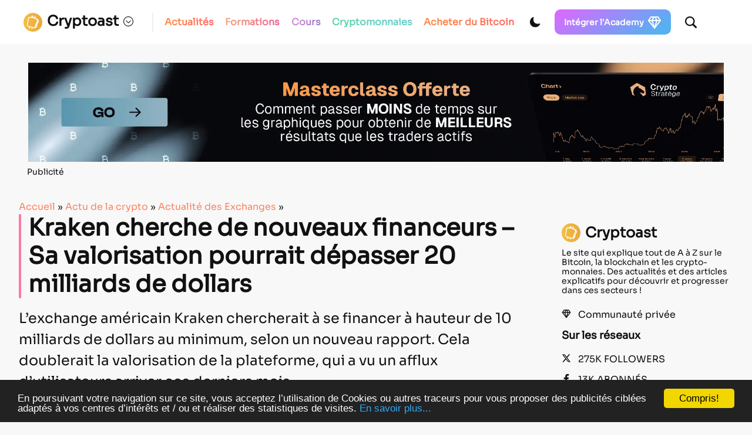

--- FILE ---
content_type: text/html; charset=UTF-8
request_url: https://cryptoast.fr/kraken-financeurs-valorisation-entreprise/
body_size: 56441
content:
<!DOCTYPE html>
<html lang="en">

<head>
    <meta charset="UTF-8">
    <meta name="viewport" content="width=device-width, initial-scale=1">
    <meta name="theme-color" content="#F8F8F8" media="(prefers-color-scheme: light)">
    <meta name="theme-color" content="#111111" media="(prefers-color-scheme: dark)">

    <script>
        const darkMode = localStorage.getItem('data-theme');

        if (darkMode) {
            if (darkMode === 'dark') {
                document.documentElement.setAttribute("data-theme", 'dark');
            }
        } else if (window.matchMedia && window.matchMedia('(prefers-color-scheme: dark)').matches) {
            document.documentElement.setAttribute("data-theme", 'dark');
        }
        window.addEventListener("DOMContentLoaded", () => {
            initDarkMode();
        });
    </script>

    <title>Kraken cherche de nouveaux financeurs – Sa valorisation pourrait dépasser 20 milliards de dollars</title>


    <link rel="preload" href="https://cdn.jsdelivr.net/npm/bootstrap@5.0.2/dist/css/bootstrap.min.css" as="style" onload="this.rel='stylesheet'">
    <link rel="stylesheet" href="https://cdn.jsdelivr.net/npm/bootstrap@5.0.2/dist/css/bootstrap.min.css" media="print" onload="this.media='all'" noscript>
    <link rel="stylesheet" href="https://cdn.jsdelivr.net/npm/bootstrap@5.0.2/dist/css/bootstrap.min.css">
    </noscript>

    <link rel="preload" href="https://unpkg.com/swiper@7/swiper-bundle.min.css" as="style" onload="this.rel='stylesheet'">
    <link rel="stylesheet" href="https://unpkg.com/swiper@7/swiper-bundle.min.css" media="print" onload="this.media='all'" noscript>
    <link rel="stylesheet" href="https://unpkg.com/swiper@7/swiper-bundle.min.css"></noscript>


    <link rel="preload" href="https://cryptoast.fr/wp-content/themes/cryptoast3/css/bundle.css" as="style" onload="this.rel='stylesheet'">
    <link rel="stylesheet" href="https://cryptoast.fr/wp-content/themes/cryptoast3/css/bundle.css" media="print" onload="this.media='all'" noscript>
    <link rel="stylesheet" href="https://cryptoast.fr/wp-content/themes/cryptoast3/css/bundle.css"></noscript>




    
    <link rel="apple-touch-icon" sizes="180x180" href="https://cryptoast.fr/wp-content/themes/cryptoast3/icons/favicon/apple-touch-icon.png">
    <link rel="icon" type="image/png" sizes="32x32" href="https://cryptoast.fr/wp-content/themes/cryptoast3/icons/favicon/favicon-32x32.png">
    <link rel="icon" type="image/png" sizes="16x16" href="https://cryptoast.fr/wp-content/themes/cryptoast3/icons/favicon/favicon-16x16.png">
    <link rel="manifest" href="https://cryptoast.fr/wp-content/themes/cryptoast3/icons/favicon/site.webmanifest">
    <link rel="mask-icon" href="https://cryptoast.fr/wp-content/themes/cryptoast3/icons/favicon/safari-pinned-tab.svg" color="#5bbad5">
    <meta name="msapplication-TileColor" content="#da532c">




    


    
<script src="https://unpkg.com/swiper@7/swiper-bundle.min.js"></script>

<script src="https://cryptoast.fr/wp-content/themes/cryptoast3/js/global.js"></script>


<script>
            window.dataLayer = window.dataLayer || [];
            window.dataLayer.push({
                'category': 'article'
            });
        </script><!-- Google Tag Manager -->
<script>
    (function(w, d, s, l, i) {
        w[l] = w[l] || [];
        w[l].push({
            'gtm.start': new Date().getTime(),
            event: 'gtm.js'
        });
        var f = d.getElementsByTagName(s)[0],
            j = d.createElement(s),
            dl = l != 'dataLayer' ? '&l=' + l : '';
        j.async = true;
        j.src =
            'https://www.googletagmanager.com/gtm.js?id=' + i + dl;
        f.parentNode.insertBefore(j, f);
    })(window, document, 'script', 'dataLayer', 'GTM-W4WD4BS');
</script>
<!-- End Google Tag Manager -->

<!-- WP_HEAD -->
<meta name='robots' content='index, follow, max-image-preview:large, max-snippet:-1, max-video-preview:-1' />
	<style>img:is([sizes="auto" i], [sizes^="auto," i]) { contain-intrinsic-size: 3000px 1500px }</style>
	
	<!-- This site is optimized with the Yoast SEO plugin v26.0 - https://yoast.com/wordpress/plugins/seo/ -->
	<title>Kraken cherche de nouveaux financeurs – Sa valorisation pourrait dépasser 20 milliards de dollars</title>
	<meta name="description" content="Kraken est en pourparlers avec de nouveaux financeurs. L&#039;exchange se rapprochera ainsi de Coinbase en termes de valorisation" />
	<link rel="canonical" href="https://cryptoast.fr/kraken-financeurs-valorisation-entreprise/" />
	<meta property="og:locale" content="fr_FR" />
	<meta property="og:type" content="article" />
	<meta property="og:title" content="Kraken cherche de nouveaux financeurs – Sa valorisation pourrait dépasser 20 milliards de dollars" />
	<meta property="og:description" content="Kraken est en pourparlers avec de nouveaux financeurs. L&#039;exchange se rapprochera ainsi de Coinbase en termes de valorisation" />
	<meta property="og:url" content="https://cryptoast.fr/kraken-financeurs-valorisation-entreprise/" />
	<meta property="og:site_name" content="Cryptoast" />
	<meta property="article:publisher" content="https://fr-fr.facebook.com/cryptoast/" />
	<meta property="article:published_time" content="2021-02-26T07:30:30+00:00" />
	<meta property="og:image" content="https://cryptoast.fr/wp-content/uploads/2021/02/kraken-financeurs-exchange.jpg" />
	<meta property="og:image:width" content="1600" />
	<meta property="og:image:height" content="800" />
	<meta property="og:image:type" content="image/jpeg" />
	<meta name="author" content="Marine Debelloir" />
	<meta name="twitter:card" content="summary_large_image" />
	<meta name="twitter:creator" content="@MarineCryptoast" />
	<meta name="twitter:site" content="@CryptoastMedia" />
	<meta name="twitter:label1" content="Écrit par" />
	<meta name="twitter:data1" content="Marine Debelloir" />
	<meta name="twitter:label2" content="Durée de lecture estimée" />
	<meta name="twitter:data2" content="2 minutes" />
	<script type="application/ld+json" class="yoast-schema-graph">{
	    "@context": "https://schema.org",
	    "@graph": [
	        {
	            "@type": "NewsArticle",
	            "@id": "https://cryptoast.fr/kraken-financeurs-valorisation-entreprise/#article",
	            "isPartOf": {
	                "@id": "https://cryptoast.fr/kraken-financeurs-valorisation-entreprise/"
	            },
	            "author": {
	                "name": "Marine Debelloir",
	                "@id": "https://cryptoast.fr/#/schema/person/6c19b37977adf1b35d41ab9d83e371e1"
	            },
	            "headline": "Kraken cherche de nouveaux financeurs – Sa valorisation pourrait dépasser 20 milliards de dollars",
	            "datePublished": "2021-02-26T07:30:30+00:00",
	            "mainEntityOfPage": {
	                "@id": "https://cryptoast.fr/kraken-financeurs-valorisation-entreprise/"
	            },
	            "wordCount": 278,
	            "commentCount": 2,
	            "publisher": {
	                "@id": "https://cryptoast.fr/#organization"
	            },
	            "image": {
	                "@id": "https://cryptoast.fr/kraken-financeurs-valorisation-entreprise/#primaryimage"
	            },
	            "thumbnailUrl": "https://cryptoast.fr/wp-content/uploads/2021/02/kraken-financeurs-exchange.jpg",
	            "keywords": [
	                "Exchanges",
	                "Kraken",
	                "plateformes d'échange"
	            ],
	            "articleSection": [
	                "Actualité des Exchanges"
	            ],
	            "inLanguage": "fr-FR",
	            "potentialAction": [
	                {
	                    "@type": "CommentAction",
	                    "name": "Comment",
	                    "target": [
	                        "https://cryptoast.fr/kraken-financeurs-valorisation-entreprise/#respond"
	                    ]
	                }
	            ],
	            "copyrightYear": "2021",
	            "copyrightHolder": {
	                "@id": "https://cryptoast.fr/#organization"
	            }
	        },
	        {
	            "@type": "WebPage",
	            "@id": "https://cryptoast.fr/kraken-financeurs-valorisation-entreprise/",
	            "url": "https://cryptoast.fr/kraken-financeurs-valorisation-entreprise/",
	            "name": "Kraken cherche de nouveaux financeurs – Sa valorisation pourrait dépasser 20 milliards de dollars",
	            "isPartOf": {
	                "@id": "https://cryptoast.fr/#website"
	            },
	            "primaryImageOfPage": {
	                "@id": "https://cryptoast.fr/kraken-financeurs-valorisation-entreprise/#primaryimage"
	            },
	            "image": {
	                "@id": "https://cryptoast.fr/kraken-financeurs-valorisation-entreprise/#primaryimage"
	            },
	            "thumbnailUrl": "https://cryptoast.fr/wp-content/uploads/2021/02/kraken-financeurs-exchange.jpg",
	            "datePublished": "2021-02-26T07:30:30+00:00",
	            "description": "Kraken est en pourparlers avec de nouveaux financeurs. L'exchange se rapprochera ainsi de Coinbase en termes de valorisation",
	            "breadcrumb": {
	                "@id": "https://cryptoast.fr/kraken-financeurs-valorisation-entreprise/#breadcrumb"
	            },
	            "inLanguage": "fr-FR",
	            "potentialAction": [
	                {
	                    "@type": "ReadAction",
	                    "target": [
	                        "https://cryptoast.fr/kraken-financeurs-valorisation-entreprise/"
	                    ]
	                }
	            ],
	            "itemListElement": {
	                "name": "Guid=>Forma"
	            }
	        },
	        {
	            "@type": "ImageObject",
	            "inLanguage": "fr-FR",
	            "@id": "https://cryptoast.fr/kraken-financeurs-valorisation-entreprise/#primaryimage",
	            "url": "https://cryptoast.fr/wp-content/uploads/2021/02/kraken-financeurs-exchange.jpg",
	            "contentUrl": "https://cryptoast.fr/wp-content/uploads/2021/02/kraken-financeurs-exchange.jpg",
	            "width": 1600,
	            "height": 800,
	            "caption": "Kraken exchange financeurs valorisation"
	        },
	        {
	            "@type": "BreadcrumbList",
	            "@id": "https://cryptoast.fr/kraken-financeurs-valorisation-entreprise/#breadcrumb",
	            "itemListElement": [
	                {
	                    "@type": "ListItem",
	                    "position": 1,
	                    "name": "Accueil",
	                    "item": "https://cryptoast.fr/"
	                },
	                {
	                    "@type": "ListItem",
	                    "position": 2,
	                    "name": "Actu de la crypto",
	                    "item": "https://cryptoast.fr/actu/"
	                },
	                {
	                    "@type": "ListItem",
	                    "position": 3,
	                    "name": "Actualité des Exchanges",
	                    "item": "https://cryptoast.fr/actu/exchanges/"
	                },
	                {
	                    "@type": "ListItem",
	                    "position": 4,
	                    "name": "Kraken cherche de nouveaux financeurs – Sa valorisation pourrait dépasser 20 milliards de dollars"
	                }
	            ]
	        },
	        {
	            "@type": "WebSite",
	            "@id": "https://cryptoast.fr/#website",
	            "url": "https://cryptoast.fr/",
	            "name": "Cryptoast",
	            "description": "Démocratisons la crypto-monnaie !",
	            "publisher": {
	                "@id": "https://cryptoast.fr/#organization"
	            },
	            "potentialAction": [
	                {
	                    "@type": "SearchAction",
	                    "target": {
	                        "@type": "EntryPoint",
	                        "urlTemplate": "https://cryptoast.fr/?s={search_term_string}"
	                    },
	                    "query-input": {
	                        "@type": "PropertyValueSpecification",
	                        "valueRequired": true,
	                        "valueName": "search_term_string"
	                    }
	                }
	            ],
	            "inLanguage": "fr-FR"
	        },
	        {
	            "@type": "Organization",
	            "@id": "https://cryptoast.fr/#organization",
	            "name": "Cryptoast",
	            "url": "https://cryptoast.fr/",
	            "logo": {
	                "@type": "ImageObject",
	                "inLanguage": "fr-FR",
	                "@id": "https://cryptoast.fr/#/schema/logo/image/",
	                "url": "https://cryptoast.fr/wp-content/uploads/2022/06/logo-cryptoast-v3.png",
	                "contentUrl": "https://cryptoast.fr/wp-content/uploads/2022/06/logo-cryptoast-v3.png",
	                "width": 1481,
	                "height": 1481,
	                "caption": "Cryptoast"
	            },
	            "image": {
	                "@id": "https://cryptoast.fr/#/schema/logo/image/"
	            },
	            "sameAs": [
	                "https://fr-fr.facebook.com/cryptoast/",
	                "https://x.com/CryptoastMedia",
	                "https://fr.linkedin.com/company/cryptoast",
	                "https://www.youtube.com/c/Cryptoast",
	                "https://www.instagram.com/cryptoastmedia/",
	                "https://open.spotify.com/show/6FR91unYUwFVIyPdo0Cpxp"
	            ]
	        },
	        {
	            "@type": "Person",
	            "@id": "https://cryptoast.fr/#/schema/person/6c19b37977adf1b35d41ab9d83e371e1",
	            "name": "Marine Debelloir",
	            "image": {
	                "@type": "ImageObject",
	                "inLanguage": "fr-FR",
	                "@id": "https://cryptoast.fr/#/schema/person/image/",
	                "url": "https://cryptoast.fr/wp-content/uploads/2022/04/DSC_0089-150x150.jpg",
	                "contentUrl": "https://cryptoast.fr/wp-content/uploads/2022/04/DSC_0089-150x150.jpg",
	                "caption": "Marine Debelloir"
	            },
	            "description": "Journaliste chez Cryptoast depuis 2017, je suis passionnée par les enjeux de décentralisation, de vie privée et de régulation. Je me suis spécialisée dans l'économie et la finance traditionnelle en analysant comment les actualités de ce secteur influencent celui des cryptomonnaies, offrant ainsi une perspective unique et éclairée aux lecteurs de Cryptoast.",
	            "sameAs": [
	                "https://www.linkedin.com/in/marine-debelloir-57bb75104/",
	                "https://x.com/MarineCryptoast"
	            ],
	            "url": "https://cryptoast.fr/author/marine/"
	        },
	        false
	    ]
	}</script>
	<!-- / Yoast SEO plugin. -->


<link rel='dns-prefetch' href='//www.google.com' />
<link rel="alternate" type="application/rss+xml" title="Cryptoast &raquo; Flux" href="https://cryptoast.fr/feed/" />
<link rel="alternate" type="application/rss+xml" title="Cryptoast &raquo; Flux des commentaires" href="https://cryptoast.fr/comments/feed/" />
<link rel="alternate" type="application/rss+xml" title="Cryptoast &raquo; Kraken cherche de nouveaux financeurs – Sa valorisation pourrait dépasser 20 milliards de dollars Flux des commentaires" href="https://cryptoast.fr/kraken-financeurs-valorisation-entreprise/feed/" />
<link rel='stylesheet' id='structured-content-frontend-css' href='https://cryptoast.fr/wp-content/plugins/structured-content/dist/blocks.style.build.css?ver=1.7.0' type='text/css' media='all' />
<style id='classic-theme-styles-inline-css' type='text/css'>
/*! This file is auto-generated */
.wp-block-button__link{color:#fff;background-color:#32373c;border-radius:9999px;box-shadow:none;text-decoration:none;padding:calc(.667em + 2px) calc(1.333em + 2px);font-size:1.125em}.wp-block-file__button{background:#32373c;color:#fff;text-decoration:none}
</style>
<link rel='stylesheet' id='wp-components-css' href='https://cryptoast.fr/wp-includes/css/dist/components/style.min.css?ver=6.8.3' type='text/css' media='all' />
<link rel='stylesheet' id='wp-preferences-css' href='https://cryptoast.fr/wp-includes/css/dist/preferences/style.min.css?ver=6.8.3' type='text/css' media='all' />
<link rel='stylesheet' id='wp-block-editor-css' href='https://cryptoast.fr/wp-includes/css/dist/block-editor/style.min.css?ver=6.8.3' type='text/css' media='all' />
<link rel='stylesheet' id='popup-maker-block-library-style-css' href='https://cryptoast.fr/wp-content/plugins/popup-maker/dist/packages/block-library-style.css?ver=dbea705cfafe089d65f1' type='text/css' media='all' />
<style id='global-styles-inline-css' type='text/css'>
:root{--wp--preset--aspect-ratio--square: 1;--wp--preset--aspect-ratio--4-3: 4/3;--wp--preset--aspect-ratio--3-4: 3/4;--wp--preset--aspect-ratio--3-2: 3/2;--wp--preset--aspect-ratio--2-3: 2/3;--wp--preset--aspect-ratio--16-9: 16/9;--wp--preset--aspect-ratio--9-16: 9/16;--wp--preset--color--black: #000000;--wp--preset--color--cyan-bluish-gray: #abb8c3;--wp--preset--color--white: #ffffff;--wp--preset--color--pale-pink: #f78da7;--wp--preset--color--vivid-red: #cf2e2e;--wp--preset--color--luminous-vivid-orange: #ff6900;--wp--preset--color--luminous-vivid-amber: #fcb900;--wp--preset--color--light-green-cyan: #7bdcb5;--wp--preset--color--vivid-green-cyan: #00d084;--wp--preset--color--pale-cyan-blue: #8ed1fc;--wp--preset--color--vivid-cyan-blue: #0693e3;--wp--preset--color--vivid-purple: #9b51e0;--wp--preset--gradient--vivid-cyan-blue-to-vivid-purple: linear-gradient(135deg,rgba(6,147,227,1) 0%,rgb(155,81,224) 100%);--wp--preset--gradient--light-green-cyan-to-vivid-green-cyan: linear-gradient(135deg,rgb(122,220,180) 0%,rgb(0,208,130) 100%);--wp--preset--gradient--luminous-vivid-amber-to-luminous-vivid-orange: linear-gradient(135deg,rgba(252,185,0,1) 0%,rgba(255,105,0,1) 100%);--wp--preset--gradient--luminous-vivid-orange-to-vivid-red: linear-gradient(135deg,rgba(255,105,0,1) 0%,rgb(207,46,46) 100%);--wp--preset--gradient--very-light-gray-to-cyan-bluish-gray: linear-gradient(135deg,rgb(238,238,238) 0%,rgb(169,184,195) 100%);--wp--preset--gradient--cool-to-warm-spectrum: linear-gradient(135deg,rgb(74,234,220) 0%,rgb(151,120,209) 20%,rgb(207,42,186) 40%,rgb(238,44,130) 60%,rgb(251,105,98) 80%,rgb(254,248,76) 100%);--wp--preset--gradient--blush-light-purple: linear-gradient(135deg,rgb(255,206,236) 0%,rgb(152,150,240) 100%);--wp--preset--gradient--blush-bordeaux: linear-gradient(135deg,rgb(254,205,165) 0%,rgb(254,45,45) 50%,rgb(107,0,62) 100%);--wp--preset--gradient--luminous-dusk: linear-gradient(135deg,rgb(255,203,112) 0%,rgb(199,81,192) 50%,rgb(65,88,208) 100%);--wp--preset--gradient--pale-ocean: linear-gradient(135deg,rgb(255,245,203) 0%,rgb(182,227,212) 50%,rgb(51,167,181) 100%);--wp--preset--gradient--electric-grass: linear-gradient(135deg,rgb(202,248,128) 0%,rgb(113,206,126) 100%);--wp--preset--gradient--midnight: linear-gradient(135deg,rgb(2,3,129) 0%,rgb(40,116,252) 100%);--wp--preset--font-size--small: 13px;--wp--preset--font-size--medium: 20px;--wp--preset--font-size--large: 36px;--wp--preset--font-size--x-large: 42px;--wp--preset--spacing--20: 0.44rem;--wp--preset--spacing--30: 0.67rem;--wp--preset--spacing--40: 1rem;--wp--preset--spacing--50: 1.5rem;--wp--preset--spacing--60: 2.25rem;--wp--preset--spacing--70: 3.38rem;--wp--preset--spacing--80: 5.06rem;--wp--preset--shadow--natural: 6px 6px 9px rgba(0, 0, 0, 0.2);--wp--preset--shadow--deep: 12px 12px 50px rgba(0, 0, 0, 0.4);--wp--preset--shadow--sharp: 6px 6px 0px rgba(0, 0, 0, 0.2);--wp--preset--shadow--outlined: 6px 6px 0px -3px rgba(255, 255, 255, 1), 6px 6px rgba(0, 0, 0, 1);--wp--preset--shadow--crisp: 6px 6px 0px rgba(0, 0, 0, 1);}:where(.is-layout-flex){gap: 0.5em;}:where(.is-layout-grid){gap: 0.5em;}body .is-layout-flex{display: flex;}.is-layout-flex{flex-wrap: wrap;align-items: center;}.is-layout-flex > :is(*, div){margin: 0;}body .is-layout-grid{display: grid;}.is-layout-grid > :is(*, div){margin: 0;}:where(.wp-block-columns.is-layout-flex){gap: 2em;}:where(.wp-block-columns.is-layout-grid){gap: 2em;}:where(.wp-block-post-template.is-layout-flex){gap: 1.25em;}:where(.wp-block-post-template.is-layout-grid){gap: 1.25em;}.has-black-color{color: var(--wp--preset--color--black) !important;}.has-cyan-bluish-gray-color{color: var(--wp--preset--color--cyan-bluish-gray) !important;}.has-white-color{color: var(--wp--preset--color--white) !important;}.has-pale-pink-color{color: var(--wp--preset--color--pale-pink) !important;}.has-vivid-red-color{color: var(--wp--preset--color--vivid-red) !important;}.has-luminous-vivid-orange-color{color: var(--wp--preset--color--luminous-vivid-orange) !important;}.has-luminous-vivid-amber-color{color: var(--wp--preset--color--luminous-vivid-amber) !important;}.has-light-green-cyan-color{color: var(--wp--preset--color--light-green-cyan) !important;}.has-vivid-green-cyan-color{color: var(--wp--preset--color--vivid-green-cyan) !important;}.has-pale-cyan-blue-color{color: var(--wp--preset--color--pale-cyan-blue) !important;}.has-vivid-cyan-blue-color{color: var(--wp--preset--color--vivid-cyan-blue) !important;}.has-vivid-purple-color{color: var(--wp--preset--color--vivid-purple) !important;}.has-black-background-color{background-color: var(--wp--preset--color--black) !important;}.has-cyan-bluish-gray-background-color{background-color: var(--wp--preset--color--cyan-bluish-gray) !important;}.has-white-background-color{background-color: var(--wp--preset--color--white) !important;}.has-pale-pink-background-color{background-color: var(--wp--preset--color--pale-pink) !important;}.has-vivid-red-background-color{background-color: var(--wp--preset--color--vivid-red) !important;}.has-luminous-vivid-orange-background-color{background-color: var(--wp--preset--color--luminous-vivid-orange) !important;}.has-luminous-vivid-amber-background-color{background-color: var(--wp--preset--color--luminous-vivid-amber) !important;}.has-light-green-cyan-background-color{background-color: var(--wp--preset--color--light-green-cyan) !important;}.has-vivid-green-cyan-background-color{background-color: var(--wp--preset--color--vivid-green-cyan) !important;}.has-pale-cyan-blue-background-color{background-color: var(--wp--preset--color--pale-cyan-blue) !important;}.has-vivid-cyan-blue-background-color{background-color: var(--wp--preset--color--vivid-cyan-blue) !important;}.has-vivid-purple-background-color{background-color: var(--wp--preset--color--vivid-purple) !important;}.has-black-border-color{border-color: var(--wp--preset--color--black) !important;}.has-cyan-bluish-gray-border-color{border-color: var(--wp--preset--color--cyan-bluish-gray) !important;}.has-white-border-color{border-color: var(--wp--preset--color--white) !important;}.has-pale-pink-border-color{border-color: var(--wp--preset--color--pale-pink) !important;}.has-vivid-red-border-color{border-color: var(--wp--preset--color--vivid-red) !important;}.has-luminous-vivid-orange-border-color{border-color: var(--wp--preset--color--luminous-vivid-orange) !important;}.has-luminous-vivid-amber-border-color{border-color: var(--wp--preset--color--luminous-vivid-amber) !important;}.has-light-green-cyan-border-color{border-color: var(--wp--preset--color--light-green-cyan) !important;}.has-vivid-green-cyan-border-color{border-color: var(--wp--preset--color--vivid-green-cyan) !important;}.has-pale-cyan-blue-border-color{border-color: var(--wp--preset--color--pale-cyan-blue) !important;}.has-vivid-cyan-blue-border-color{border-color: var(--wp--preset--color--vivid-cyan-blue) !important;}.has-vivid-purple-border-color{border-color: var(--wp--preset--color--vivid-purple) !important;}.has-vivid-cyan-blue-to-vivid-purple-gradient-background{background: var(--wp--preset--gradient--vivid-cyan-blue-to-vivid-purple) !important;}.has-light-green-cyan-to-vivid-green-cyan-gradient-background{background: var(--wp--preset--gradient--light-green-cyan-to-vivid-green-cyan) !important;}.has-luminous-vivid-amber-to-luminous-vivid-orange-gradient-background{background: var(--wp--preset--gradient--luminous-vivid-amber-to-luminous-vivid-orange) !important;}.has-luminous-vivid-orange-to-vivid-red-gradient-background{background: var(--wp--preset--gradient--luminous-vivid-orange-to-vivid-red) !important;}.has-very-light-gray-to-cyan-bluish-gray-gradient-background{background: var(--wp--preset--gradient--very-light-gray-to-cyan-bluish-gray) !important;}.has-cool-to-warm-spectrum-gradient-background{background: var(--wp--preset--gradient--cool-to-warm-spectrum) !important;}.has-blush-light-purple-gradient-background{background: var(--wp--preset--gradient--blush-light-purple) !important;}.has-blush-bordeaux-gradient-background{background: var(--wp--preset--gradient--blush-bordeaux) !important;}.has-luminous-dusk-gradient-background{background: var(--wp--preset--gradient--luminous-dusk) !important;}.has-pale-ocean-gradient-background{background: var(--wp--preset--gradient--pale-ocean) !important;}.has-electric-grass-gradient-background{background: var(--wp--preset--gradient--electric-grass) !important;}.has-midnight-gradient-background{background: var(--wp--preset--gradient--midnight) !important;}.has-small-font-size{font-size: var(--wp--preset--font-size--small) !important;}.has-medium-font-size{font-size: var(--wp--preset--font-size--medium) !important;}.has-large-font-size{font-size: var(--wp--preset--font-size--large) !important;}.has-x-large-font-size{font-size: var(--wp--preset--font-size--x-large) !important;}
:where(.wp-block-post-template.is-layout-flex){gap: 1.25em;}:where(.wp-block-post-template.is-layout-grid){gap: 1.25em;}
:where(.wp-block-columns.is-layout-flex){gap: 2em;}:where(.wp-block-columns.is-layout-grid){gap: 2em;}
:root :where(.wp-block-pullquote){font-size: 1.5em;line-height: 1.6;}
</style>
<link rel='stylesheet' id='ppress-frontend-css' href='https://cryptoast.fr/wp-content/plugins/wp-user-avatar/assets/css/frontend.min.css?ver=4.16.6' type='text/css' media='all' />
<link rel='stylesheet' id='ppress-flatpickr-css' href='https://cryptoast.fr/wp-content/plugins/wp-user-avatar/assets/flatpickr/flatpickr.min.css?ver=4.16.6' type='text/css' media='all' />
<link rel='stylesheet' id='ppress-select2-css' href='https://cryptoast.fr/wp-content/plugins/wp-user-avatar/assets/select2/select2.min.css?ver=6.8.3' type='text/css' media='all' />
<link rel='stylesheet' id='wpdiscuz-frontend-css-css' href='https://cryptoast.fr/wp-content/plugins/wpdiscuz/themes/default/style.css?ver=7.6.34' type='text/css' media='all' />
<style id='wpdiscuz-frontend-css-inline-css' type='text/css'>
 #wpdcom .wpd-blog-administrator .wpd-comment-label{color:#ffffff;background-color:#FF7200;border:none}#wpdcom .wpd-blog-administrator .wpd-comment-author, #wpdcom .wpd-blog-administrator .wpd-comment-author a{color:#FF7200}#wpdcom.wpd-layout-1 .wpd-comment .wpd-blog-administrator .wpd-avatar img{border-color:#FF7200}#wpdcom.wpd-layout-2 .wpd-comment.wpd-reply .wpd-comment-wrap.wpd-blog-administrator{border-left:3px solid #FF7200}#wpdcom.wpd-layout-2 .wpd-comment .wpd-blog-administrator .wpd-avatar img{border-bottom-color:#FF7200}#wpdcom.wpd-layout-3 .wpd-blog-administrator .wpd-comment-subheader{border-top:1px dashed #FF7200}#wpdcom.wpd-layout-3 .wpd-reply .wpd-blog-administrator .wpd-comment-right{border-left:1px solid #FF7200}#wpdcom .wpd-blog-auteur_plus .wpd-comment-label{color:#ffffff;background-color:#FF7200;border:none}#wpdcom .wpd-blog-auteur_plus .wpd-comment-author, #wpdcom .wpd-blog-auteur_plus .wpd-comment-author a{color:#FF7200}#wpdcom.wpd-layout-1 .wpd-comment .wpd-blog-auteur_plus .wpd-avatar img{border-color:#FF7200}#wpdcom.wpd-layout-2 .wpd-comment .wpd-blog-auteur_plus .wpd-avatar img{border-bottom-color:#FF7200}#wpdcom.wpd-layout-3 .wpd-blog-auteur_plus .wpd-comment-subheader{border-top:1px dashed #FF7200}#wpdcom.wpd-layout-3 .wpd-reply .wpd-blog-auteur_plus .wpd-comment-right{border-left:1px solid #FF7200}#wpdcom .wpd-blog-author .wpd-comment-label{color:#ffffff;background-color:#FF7200;border:none}#wpdcom .wpd-blog-author .wpd-comment-author, #wpdcom .wpd-blog-author .wpd-comment-author a{color:#FF7200}#wpdcom.wpd-layout-1 .wpd-comment .wpd-blog-author .wpd-avatar img{border-color:#FF7200}#wpdcom.wpd-layout-2 .wpd-comment .wpd-blog-author .wpd-avatar img{border-bottom-color:#FF7200}#wpdcom.wpd-layout-3 .wpd-blog-author .wpd-comment-subheader{border-top:1px dashed #FF7200}#wpdcom.wpd-layout-3 .wpd-reply .wpd-blog-author .wpd-comment-right{border-left:1px solid #FF7200}#wpdcom .wpd-blog-contributor .wpd-comment-label{color:#ffffff;background-color:#FF7200;border:none}#wpdcom .wpd-blog-contributor .wpd-comment-author, #wpdcom .wpd-blog-contributor .wpd-comment-author a{color:#FF7200}#wpdcom.wpd-layout-1 .wpd-comment .wpd-blog-contributor .wpd-avatar img{border-color:#FF7200}#wpdcom.wpd-layout-2 .wpd-comment .wpd-blog-contributor .wpd-avatar img{border-bottom-color:#FF7200}#wpdcom.wpd-layout-3 .wpd-blog-contributor .wpd-comment-subheader{border-top:1px dashed #FF7200}#wpdcom.wpd-layout-3 .wpd-reply .wpd-blog-contributor .wpd-comment-right{border-left:1px solid #FF7200}#wpdcom .wpd-blog-editor .wpd-comment-label{color:#ffffff;background-color:#FF7200;border:none}#wpdcom .wpd-blog-editor .wpd-comment-author, #wpdcom .wpd-blog-editor .wpd-comment-author a{color:#FF7200}#wpdcom.wpd-layout-1 .wpd-comment .wpd-blog-editor .wpd-avatar img{border-color:#FF7200}#wpdcom.wpd-layout-2 .wpd-comment.wpd-reply .wpd-comment-wrap.wpd-blog-editor{border-left:3px solid #FF7200}#wpdcom.wpd-layout-2 .wpd-comment .wpd-blog-editor .wpd-avatar img{border-bottom-color:#FF7200}#wpdcom.wpd-layout-3 .wpd-blog-editor .wpd-comment-subheader{border-top:1px dashed #FF7200}#wpdcom.wpd-layout-3 .wpd-reply .wpd-blog-editor .wpd-comment-right{border-left:1px solid #FF7200}#wpdcom .wpd-blog-fff .wpd-comment-label{color:#ffffff;background-color:#FF7200;border:none}#wpdcom .wpd-blog-fff .wpd-comment-author, #wpdcom .wpd-blog-fff .wpd-comment-author a{color:#FF7200}#wpdcom.wpd-layout-1 .wpd-comment .wpd-blog-fff .wpd-avatar img{border-color:#FF7200}#wpdcom.wpd-layout-2 .wpd-comment .wpd-blog-fff .wpd-avatar img{border-bottom-color:#FF7200}#wpdcom.wpd-layout-3 .wpd-blog-fff .wpd-comment-subheader{border-top:1px dashed #FF7200}#wpdcom.wpd-layout-3 .wpd-reply .wpd-blog-fff .wpd-comment-right{border-left:1px solid #FF7200}#wpdcom .wpd-blog-julienairdrop .wpd-comment-label{color:#ffffff;background-color:#FF7200;border:none}#wpdcom .wpd-blog-julienairdrop .wpd-comment-author, #wpdcom .wpd-blog-julienairdrop .wpd-comment-author a{color:#FF7200}#wpdcom.wpd-layout-1 .wpd-comment .wpd-blog-julienairdrop .wpd-avatar img{border-color:#FF7200}#wpdcom.wpd-layout-2 .wpd-comment .wpd-blog-julienairdrop .wpd-avatar img{border-bottom-color:#FF7200}#wpdcom.wpd-layout-3 .wpd-blog-julienairdrop .wpd-comment-subheader{border-top:1px dashed #FF7200}#wpdcom.wpd-layout-3 .wpd-reply .wpd-blog-julienairdrop .wpd-comment-right{border-left:1px solid #FF7200}#wpdcom .wpd-blog-marine .wpd-comment-label{color:#ffffff;background-color:#FF7200;border:none}#wpdcom .wpd-blog-marine .wpd-comment-author, #wpdcom .wpd-blog-marine .wpd-comment-author a{color:#FF7200}#wpdcom.wpd-layout-1 .wpd-comment .wpd-blog-marine .wpd-avatar img{border-color:#FF7200}#wpdcom.wpd-layout-2 .wpd-comment .wpd-blog-marine .wpd-avatar img{border-bottom-color:#FF7200}#wpdcom.wpd-layout-3 .wpd-blog-marine .wpd-comment-subheader{border-top:1px dashed #FF7200}#wpdcom.wpd-layout-3 .wpd-reply .wpd-blog-marine .wpd-comment-right{border-left:1px solid #FF7200}#wpdcom .wpd-blog-nicolas-news-ru .wpd-comment-label{color:#ffffff;background-color:#FF7200;border:none}#wpdcom .wpd-blog-nicolas-news-ru .wpd-comment-author, #wpdcom .wpd-blog-nicolas-news-ru .wpd-comment-author a{color:#FF7200}#wpdcom.wpd-layout-1 .wpd-comment .wpd-blog-nicolas-news-ru .wpd-avatar img{border-color:#FF7200}#wpdcom.wpd-layout-2 .wpd-comment .wpd-blog-nicolas-news-ru .wpd-avatar img{border-bottom-color:#FF7200}#wpdcom.wpd-layout-3 .wpd-blog-nicolas-news-ru .wpd-comment-subheader{border-top:1px dashed #FF7200}#wpdcom.wpd-layout-3 .wpd-reply .wpd-blog-nicolas-news-ru .wpd-comment-right{border-left:1px solid #FF7200}#wpdcom .wpd-blog-rc .wpd-comment-label{color:#ffffff;background-color:#FF7200;border:none}#wpdcom .wpd-blog-rc .wpd-comment-author, #wpdcom .wpd-blog-rc .wpd-comment-author a{color:#FF7200}#wpdcom.wpd-layout-1 .wpd-comment .wpd-blog-rc .wpd-avatar img{border-color:#FF7200}#wpdcom.wpd-layout-2 .wpd-comment .wpd-blog-rc .wpd-avatar img{border-bottom-color:#FF7200}#wpdcom.wpd-layout-3 .wpd-blog-rc .wpd-comment-subheader{border-top:1px dashed #FF7200}#wpdcom.wpd-layout-3 .wpd-reply .wpd-blog-rc .wpd-comment-right{border-left:1px solid #FF7200}#wpdcom .wpd-blog-rclight .wpd-comment-label{color:#ffffff;background-color:#FF7200;border:none}#wpdcom .wpd-blog-rclight .wpd-comment-author, #wpdcom .wpd-blog-rclight .wpd-comment-author a{color:#FF7200}#wpdcom.wpd-layout-1 .wpd-comment .wpd-blog-rclight .wpd-avatar img{border-color:#FF7200}#wpdcom.wpd-layout-2 .wpd-comment .wpd-blog-rclight .wpd-avatar img{border-bottom-color:#FF7200}#wpdcom.wpd-layout-3 .wpd-blog-rclight .wpd-comment-subheader{border-top:1px dashed #FF7200}#wpdcom.wpd-layout-3 .wpd-reply .wpd-blog-rclight .wpd-comment-right{border-left:1px solid #FF7200}#wpdcom .wpd-blog-subscriber .wpd-comment-label{color:#ffffff;background-color:#00B38F;border:none}#wpdcom .wpd-blog-subscriber .wpd-comment-author, #wpdcom .wpd-blog-subscriber .wpd-comment-author a{color:#00B38F}#wpdcom.wpd-layout-2 .wpd-comment .wpd-blog-subscriber .wpd-avatar img{border-bottom-color:#00B38F}#wpdcom.wpd-layout-3 .wpd-blog-subscriber .wpd-comment-subheader{border-top:1px dashed #00B38F}#wpdcom .wpd-blog-marine2 .wpd-comment-label{color:#ffffff;background-color:#FF7200;border:none}#wpdcom .wpd-blog-marine2 .wpd-comment-author, #wpdcom .wpd-blog-marine2 .wpd-comment-author a{color:#FF7200}#wpdcom.wpd-layout-1 .wpd-comment .wpd-blog-marine2 .wpd-avatar img{border-color:#FF7200}#wpdcom.wpd-layout-2 .wpd-comment .wpd-blog-marine2 .wpd-avatar img{border-bottom-color:#FF7200}#wpdcom.wpd-layout-3 .wpd-blog-marine2 .wpd-comment-subheader{border-top:1px dashed #FF7200}#wpdcom.wpd-layout-3 .wpd-reply .wpd-blog-marine2 .wpd-comment-right{border-left:1px solid #FF7200}#wpdcom .wpd-blog-test .wpd-comment-label{color:#ffffff;background-color:#FF7200;border:none}#wpdcom .wpd-blog-test .wpd-comment-author, #wpdcom .wpd-blog-test .wpd-comment-author a{color:#FF7200}#wpdcom.wpd-layout-1 .wpd-comment .wpd-blog-test .wpd-avatar img{border-color:#FF7200}#wpdcom.wpd-layout-2 .wpd-comment .wpd-blog-test .wpd-avatar img{border-bottom-color:#FF7200}#wpdcom.wpd-layout-3 .wpd-blog-test .wpd-comment-subheader{border-top:1px dashed #FF7200}#wpdcom.wpd-layout-3 .wpd-reply .wpd-blog-test .wpd-comment-right{border-left:1px solid #FF7200}#wpdcom .wpd-blog-wpseo_manager .wpd-comment-label{color:#ffffff;background-color:#FF7200;border:none}#wpdcom .wpd-blog-wpseo_manager .wpd-comment-author, #wpdcom .wpd-blog-wpseo_manager .wpd-comment-author a{color:#FF7200}#wpdcom.wpd-layout-1 .wpd-comment .wpd-blog-wpseo_manager .wpd-avatar img{border-color:#FF7200}#wpdcom.wpd-layout-2 .wpd-comment .wpd-blog-wpseo_manager .wpd-avatar img{border-bottom-color:#FF7200}#wpdcom.wpd-layout-3 .wpd-blog-wpseo_manager .wpd-comment-subheader{border-top:1px dashed #FF7200}#wpdcom.wpd-layout-3 .wpd-reply .wpd-blog-wpseo_manager .wpd-comment-right{border-left:1px solid #FF7200}#wpdcom .wpd-blog-wpseo_editor .wpd-comment-label{color:#ffffff;background-color:#FF7200;border:none}#wpdcom .wpd-blog-wpseo_editor .wpd-comment-author, #wpdcom .wpd-blog-wpseo_editor .wpd-comment-author a{color:#FF7200}#wpdcom.wpd-layout-1 .wpd-comment .wpd-blog-wpseo_editor .wpd-avatar img{border-color:#FF7200}#wpdcom.wpd-layout-2 .wpd-comment .wpd-blog-wpseo_editor .wpd-avatar img{border-bottom-color:#FF7200}#wpdcom.wpd-layout-3 .wpd-blog-wpseo_editor .wpd-comment-subheader{border-top:1px dashed #FF7200}#wpdcom.wpd-layout-3 .wpd-reply .wpd-blog-wpseo_editor .wpd-comment-right{border-left:1px solid #FF7200}#wpdcom .wpd-blog-non_membre .wpd-comment-label{color:#ffffff;background-color:#00B38F;border:none}#wpdcom .wpd-blog-non_membre .wpd-comment-author, #wpdcom .wpd-blog-non_membre .wpd-comment-author a{color:#00B38F}#wpdcom.wpd-layout-1 .wpd-comment .wpd-blog-non_membre .wpd-avatar img{border-color:#00B38F}#wpdcom.wpd-layout-2 .wpd-comment .wpd-blog-non_membre .wpd-avatar img{border-bottom-color:#00B38F}#wpdcom.wpd-layout-3 .wpd-blog-non_membre .wpd-comment-subheader{border-top:1px dashed #00B38F}#wpdcom.wpd-layout-3 .wpd-reply .wpd-blog-non_membre .wpd-comment-right{border-left:1px solid #00B38F}#wpdcom .wpd-blog-membre .wpd-comment-label{color:#ffffff;background-color:#00B38F;border:none}#wpdcom .wpd-blog-membre .wpd-comment-author, #wpdcom .wpd-blog-membre .wpd-comment-author a{color:#00B38F}#wpdcom.wpd-layout-1 .wpd-comment .wpd-blog-membre .wpd-avatar img{border-color:#00B38F}#wpdcom.wpd-layout-2 .wpd-comment .wpd-blog-membre .wpd-avatar img{border-bottom-color:#00B38F}#wpdcom.wpd-layout-3 .wpd-blog-membre .wpd-comment-subheader{border-top:1px dashed #00B38F}#wpdcom.wpd-layout-3 .wpd-reply .wpd-blog-membre .wpd-comment-right{border-left:1px solid #00B38F}#wpdcom .wpd-blog-editor_plus_plus .wpd-comment-label{color:#ffffff;background-color:#00B38F;border:none}#wpdcom .wpd-blog-editor_plus_plus .wpd-comment-author, #wpdcom .wpd-blog-editor_plus_plus .wpd-comment-author a{color:#00B38F}#wpdcom.wpd-layout-1 .wpd-comment .wpd-blog-editor_plus_plus .wpd-avatar img{border-color:#00B38F}#wpdcom.wpd-layout-2 .wpd-comment .wpd-blog-editor_plus_plus .wpd-avatar img{border-bottom-color:#00B38F}#wpdcom.wpd-layout-3 .wpd-blog-editor_plus_plus .wpd-comment-subheader{border-top:1px dashed #00B38F}#wpdcom.wpd-layout-3 .wpd-reply .wpd-blog-editor_plus_plus .wpd-comment-right{border-left:1px solid #00B38F}#wpdcom .wpd-blog-contributeur-soft .wpd-comment-label{color:#ffffff;background-color:#00B38F;border:none}#wpdcom .wpd-blog-contributeur-soft .wpd-comment-author, #wpdcom .wpd-blog-contributeur-soft .wpd-comment-author a{color:#00B38F}#wpdcom.wpd-layout-1 .wpd-comment .wpd-blog-contributeur-soft .wpd-avatar img{border-color:#00B38F}#wpdcom.wpd-layout-2 .wpd-comment .wpd-blog-contributeur-soft .wpd-avatar img{border-bottom-color:#00B38F}#wpdcom.wpd-layout-3 .wpd-blog-contributeur-soft .wpd-comment-subheader{border-top:1px dashed #00B38F}#wpdcom.wpd-layout-3 .wpd-reply .wpd-blog-contributeur-soft .wpd-comment-right{border-left:1px solid #00B38F}#wpdcom .wpd-blog-cm .wpd-comment-label{color:#ffffff;background-color:#00B38F;border:none}#wpdcom .wpd-blog-cm .wpd-comment-author, #wpdcom .wpd-blog-cm .wpd-comment-author a{color:#00B38F}#wpdcom.wpd-layout-1 .wpd-comment .wpd-blog-cm .wpd-avatar img{border-color:#00B38F}#wpdcom.wpd-layout-2 .wpd-comment .wpd-blog-cm .wpd-avatar img{border-bottom-color:#00B38F}#wpdcom.wpd-layout-3 .wpd-blog-cm .wpd-comment-subheader{border-top:1px dashed #00B38F}#wpdcom.wpd-layout-3 .wpd-reply .wpd-blog-cm .wpd-comment-right{border-left:1px solid #00B38F}#wpdcom .wpd-blog-decrypt .wpd-comment-label{color:#ffffff;background-color:#00B38F;border:none}#wpdcom .wpd-blog-decrypt .wpd-comment-author, #wpdcom .wpd-blog-decrypt .wpd-comment-author a{color:#00B38F}#wpdcom.wpd-layout-1 .wpd-comment .wpd-blog-decrypt .wpd-avatar img{border-color:#00B38F}#wpdcom.wpd-layout-2 .wpd-comment .wpd-blog-decrypt .wpd-avatar img{border-bottom-color:#00B38F}#wpdcom.wpd-layout-3 .wpd-blog-decrypt .wpd-comment-subheader{border-top:1px dashed #00B38F}#wpdcom.wpd-layout-3 .wpd-reply .wpd-blog-decrypt .wpd-comment-right{border-left:1px solid #00B38F}#wpdcom .wpd-blog-post_author .wpd-comment-label{color:#ffffff;background-color:#FF7200;border:none}#wpdcom .wpd-blog-post_author .wpd-comment-author, #wpdcom .wpd-blog-post_author .wpd-comment-author a{color:#FF7200}#wpdcom .wpd-blog-post_author .wpd-avatar img{border-color:#FF7200}#wpdcom.wpd-layout-1 .wpd-comment .wpd-blog-post_author .wpd-avatar img{border-color:#FF7200}#wpdcom.wpd-layout-2 .wpd-comment.wpd-reply .wpd-comment-wrap.wpd-blog-post_author{border-left:3px solid #FF7200}#wpdcom.wpd-layout-2 .wpd-comment .wpd-blog-post_author .wpd-avatar img{border-bottom-color:#FF7200}#wpdcom.wpd-layout-3 .wpd-blog-post_author .wpd-comment-subheader{border-top:1px dashed #FF7200}#wpdcom.wpd-layout-3 .wpd-reply .wpd-blog-post_author .wpd-comment-right{border-left:1px solid #FF7200}#wpdcom .wpd-blog-guest .wpd-comment-label{color:#ffffff;background-color:#00B38F;border:none}#wpdcom .wpd-blog-guest .wpd-comment-author, #wpdcom .wpd-blog-guest .wpd-comment-author a{color:#00B38F}#wpdcom.wpd-layout-3 .wpd-blog-guest .wpd-comment-subheader{border-top:1px dashed #00B38F}#comments, #respond, .comments-area, #wpdcom{}#wpdcom .ql-editor > *{color:#777777}#wpdcom .ql-editor::before{}#wpdcom .ql-toolbar{border:1px solid #DDDDDD;border-top:none}#wpdcom .ql-container{border:1px solid #DDDDDD;border-bottom:none}#wpdcom .wpd-form-row .wpdiscuz-item input[type="text"], #wpdcom .wpd-form-row .wpdiscuz-item input[type="email"], #wpdcom .wpd-form-row .wpdiscuz-item input[type="url"], #wpdcom .wpd-form-row .wpdiscuz-item input[type="color"], #wpdcom .wpd-form-row .wpdiscuz-item input[type="date"], #wpdcom .wpd-form-row .wpdiscuz-item input[type="datetime"], #wpdcom .wpd-form-row .wpdiscuz-item input[type="datetime-local"], #wpdcom .wpd-form-row .wpdiscuz-item input[type="month"], #wpdcom .wpd-form-row .wpdiscuz-item input[type="number"], #wpdcom .wpd-form-row .wpdiscuz-item input[type="time"], #wpdcom textarea, #wpdcom select{border:1px solid #DDDDDD;color:#777777}#wpdcom .wpd-form-row .wpdiscuz-item textarea{border:1px solid #DDDDDD}#wpdcom input::placeholder, #wpdcom textarea::placeholder, #wpdcom input::-moz-placeholder, #wpdcom textarea::-webkit-input-placeholder{}#wpdcom .wpd-comment-text{color:#777777}#wpdcom .wpd-thread-head .wpd-thread-info{border-bottom:2px solid #FF7200}#wpdcom .wpd-thread-head .wpd-thread-info.wpd-reviews-tab svg{fill:#FF7200}#wpdcom .wpd-thread-head .wpdiscuz-user-settings{border-bottom:2px solid #FF7200}#wpdcom .wpd-thread-head .wpdiscuz-user-settings:hover{color:#FF7200}#wpdcom .wpd-comment .wpd-follow-link:hover{color:#FF7200}#wpdcom .wpd-comment-status .wpd-sticky{color:#FF7200}#wpdcom .wpd-thread-filter .wpdf-active{color:#FF7200;border-bottom-color:#FF7200}#wpdcom .wpd-comment-info-bar{border:1px dashed #ff8f33;background:#fff1e6}#wpdcom .wpd-comment-info-bar .wpd-current-view i{color:#FF7200}#wpdcom .wpd-filter-view-all:hover{background:#FF7200}#wpdcom .wpdiscuz-item .wpdiscuz-rating > label{color:#DDDDDD}#wpdcom .wpdiscuz-item .wpdiscuz-rating:not(:checked) > label:hover, .wpdiscuz-rating:not(:checked) > label:hover ~ label{}#wpdcom .wpdiscuz-item .wpdiscuz-rating > input ~ label:hover, #wpdcom .wpdiscuz-item .wpdiscuz-rating > input:not(:checked) ~ label:hover ~ label, #wpdcom .wpdiscuz-item .wpdiscuz-rating > input:not(:checked) ~ label:hover ~ label{color:#FFED85}#wpdcom .wpdiscuz-item .wpdiscuz-rating > input:checked ~ label:hover, #wpdcom .wpdiscuz-item .wpdiscuz-rating > input:checked ~ label:hover, #wpdcom .wpdiscuz-item .wpdiscuz-rating > label:hover ~ input:checked ~ label, #wpdcom .wpdiscuz-item .wpdiscuz-rating > input:checked + label:hover ~ label, #wpdcom .wpdiscuz-item .wpdiscuz-rating > input:checked ~ label:hover ~ label, .wpd-custom-field .wcf-active-star, #wpdcom .wpdiscuz-item .wpdiscuz-rating > input:checked ~ label{color:#FFD700}#wpd-post-rating .wpd-rating-wrap .wpd-rating-stars svg .wpd-star{fill:#DDDDDD}#wpd-post-rating .wpd-rating-wrap .wpd-rating-stars svg .wpd-active{fill:#FFD700}#wpd-post-rating .wpd-rating-wrap .wpd-rate-starts svg .wpd-star{fill:#DDDDDD}#wpd-post-rating .wpd-rating-wrap .wpd-rate-starts:hover svg .wpd-star{fill:#FFED85}#wpd-post-rating.wpd-not-rated .wpd-rating-wrap .wpd-rate-starts svg:hover ~ svg .wpd-star{fill:#DDDDDD}.wpdiscuz-post-rating-wrap .wpd-rating .wpd-rating-wrap .wpd-rating-stars svg .wpd-star{fill:#DDDDDD}.wpdiscuz-post-rating-wrap .wpd-rating .wpd-rating-wrap .wpd-rating-stars svg .wpd-active{fill:#FFD700}#wpdcom .wpd-comment .wpd-follow-active{color:#ff7a00}#wpdcom .page-numbers{color:#555;border:#555 1px solid}#wpdcom span.current{background:#555}#wpdcom.wpd-layout-1 .wpd-new-loaded-comment > .wpd-comment-wrap > .wpd-comment-right{background:#FFFAD6}#wpdcom.wpd-layout-2 .wpd-new-loaded-comment.wpd-comment > .wpd-comment-wrap > .wpd-comment-right{background:#FFFAD6}#wpdcom.wpd-layout-2 .wpd-new-loaded-comment.wpd-comment.wpd-reply > .wpd-comment-wrap > .wpd-comment-right{background:transparent}#wpdcom.wpd-layout-2 .wpd-new-loaded-comment.wpd-comment.wpd-reply > .wpd-comment-wrap{background:#FFFAD6}#wpdcom.wpd-layout-3 .wpd-new-loaded-comment.wpd-comment > .wpd-comment-wrap > .wpd-comment-right{background:#FFFAD6}#wpdcom .wpd-follow:hover i, #wpdcom .wpd-unfollow:hover i, #wpdcom .wpd-comment .wpd-follow-active:hover i{color:#FF7200}#wpdcom .wpdiscuz-readmore{cursor:pointer;color:#FF7200}.wpd-custom-field .wcf-pasiv-star, #wpcomm .wpdiscuz-item .wpdiscuz-rating > label{color:#DDDDDD}.wpd-wrapper .wpd-list-item.wpd-active{border-top:3px solid #FF7200}#wpdcom.wpd-layout-2 .wpd-comment.wpd-reply.wpd-unapproved-comment .wpd-comment-wrap{border-left:3px solid #FFFAD6}#wpdcom.wpd-layout-3 .wpd-comment.wpd-reply.wpd-unapproved-comment .wpd-comment-right{border-left:1px solid #FFFAD6}#wpdcom .wpd-prim-button{background-color:#FF7200;color:#FFFFFF}#wpdcom .wpd_label__check i.wpdicon-on{color:#FF7200;border:1px solid #ffb980}#wpd-bubble-wrapper #wpd-bubble-all-comments-count{color:#FF7200}#wpd-bubble-wrapper > div{background-color:#FF7200}#wpd-bubble-wrapper > #wpd-bubble #wpd-bubble-add-message{background-color:#FF7200}#wpd-bubble-wrapper > #wpd-bubble #wpd-bubble-add-message::before{border-left-color:#FF7200;border-right-color:#FF7200}#wpd-bubble-wrapper.wpd-right-corner > #wpd-bubble #wpd-bubble-add-message::before{border-left-color:#FF7200;border-right-color:#FF7200}.wpd-inline-icon-wrapper path.wpd-inline-icon-first{fill:#FF7200}.wpd-inline-icon-count{background-color:#FF7200}.wpd-inline-icon-count::before{border-right-color:#FF7200}.wpd-inline-form-wrapper::before{border-bottom-color:#FF7200}.wpd-inline-form-question{background-color:#FF7200}.wpd-inline-form{background-color:#FF7200}.wpd-last-inline-comments-wrapper{border-color:#FF7200}.wpd-last-inline-comments-wrapper::before{border-bottom-color:#FF7200}.wpd-last-inline-comments-wrapper .wpd-view-all-inline-comments{background:#FF7200}.wpd-last-inline-comments-wrapper .wpd-view-all-inline-comments:hover,.wpd-last-inline-comments-wrapper .wpd-view-all-inline-comments:active,.wpd-last-inline-comments-wrapper .wpd-view-all-inline-comments:focus{background-color:#FF7200}#wpdcom .ql-snow .ql-tooltip[data-mode="link"]::before{content:"Enter link:"}#wpdcom .ql-snow .ql-tooltip.ql-editing a.ql-action::after{content:"Enregistrer"}.comments-area{width:auto}
</style>
<link rel='stylesheet' id='wpdiscuz-fa-css' href='https://cryptoast.fr/wp-content/plugins/wpdiscuz/assets/third-party/font-awesome-5.13.0/css/fa.min.css?ver=7.6.34' type='text/css' media='all' />
<link rel='stylesheet' id='wpdiscuz-combo-css-css' href='https://cryptoast.fr/wp-content/plugins/wpdiscuz/assets/css/wpdiscuz-combo-no_quill.min.css?ver=6.8.3' type='text/css' media='all' />
<script type="text/javascript" defer src="https://cryptoast.fr/wp-includes/js/jquery/jquery.min.js?ver=3.7.1" id="jquery-core-js"></script>
<script type="text/javascript" defer src="https://cryptoast.fr/wp-content/plugins/wp-user-avatar/assets/flatpickr/flatpickr.min.js?ver=4.16.6" id="ppress-flatpickr-js"></script>
<script type="text/javascript" defer src="https://cryptoast.fr/wp-content/plugins/wp-user-avatar/assets/select2/select2.min.js?ver=4.16.6" id="ppress-select2-js"></script>
<link rel="https://api.w.org/" href="https://cryptoast.fr/wp-json/" /><link rel="alternate" title="JSON" type="application/json" href="https://cryptoast.fr/wp-json/wp/v2/posts/48683" /><link rel='shortlink' href='https://cryptoast.fr/?p=48683' />
<link rel="alternate" title="oEmbed (JSON)" type="application/json+oembed" href="https://cryptoast.fr/wp-json/oembed/1.0/embed?url=https%3A%2F%2Fcryptoast.fr%2Fkraken-financeurs-valorisation-entreprise%2F" />
<link rel="alternate" title="oEmbed (XML)" type="text/xml+oembed" href="https://cryptoast.fr/wp-json/oembed/1.0/embed?url=https%3A%2F%2Fcryptoast.fr%2Fkraken-financeurs-valorisation-entreprise%2F&#038;format=xml" />
<link rel="shortcut icon" type="image/png" href="https://cryptoast.fr/wp-content/uploads/2022/08/cropped-logo-e1660205096662-32x32.png" />
        <!-- Avertissement usage du site -->

        <script type="text/javascript">

            window.cookieconsent_options = {"message":"En poursuivant votre navigation sur ce site, vous acceptez l’utilisation de Cookies ou autres traceurs pour vous proposer des publicités ciblées adaptés à vos centres d’intérêts et / ou et réaliser des statistiques de visites.","dismiss":"Compris!","learnMore":"En savoir plus...","link":"https://cryptoast.fr/politique-de-confidentialite-des-donnees/","theme":"dark-bottom"};

        </script>


	

        <script type="text/javascript" src="//cdnjs.cloudflare.com/ajax/libs/cookieconsent2/1.0.10/cookieconsent.min.js" async></script>

        <!-- Fin avertissement -->

    			<link rel="preload" href="https://cryptoast.fr/wp-content/plugins/wordpress-popup/assets/hustle-ui/fonts/hustle-icons-font.woff2" as="font" type="font/woff2" crossorigin>
		<style id="hustle-module-21-0-styles" class="hustle-module-styles hustle-module-styles-21">@media screen and (min-width: 783px) {.hustle-ui:not(.hustle-size--small).module_id_21 .hustle-slidein-content .hustle-info {height: calc(400px - 30px);max-width: 600px;}}@media screen and (min-width: 783px) {.hustle-ui:not(.hustle-size--small).module_id_21 .hustle-slidein-content .hustle-layout {min-height: 100%;}}.hustle-ui.module_id_21  .hustle-slidein-content {-moz-box-shadow: 0px 0px 0px 0px rgba(0,0,0,0);-webkit-box-shadow: 0px 0px 0px 0px rgba(0,0,0,0);box-shadow: 0px 0px 0px 0px rgba(0,0,0,0);} .hustle-ui.module_id_21 .hustle-layout {margin: 0px 0px 0px 0px;padding: 0px 0px 0px 0px;border-width: 0px 0px 0px 0px;border-style: solid;border-color: #DADADA;border-radius: 0px 0px 0px 0px;overflow: hidden;background-color: #38454E;} .hustle-ui.module_id_21 .hustle-layout .hustle-layout-content {padding: 0px 0px 0px 0px;border-width: 0px 0px 0px 0px;border-style: solid;border-radius: 0px 0px 0px 0px;border-color: rgba(0,0,0,0);background-color: #5D7380;-moz-box-shadow: 0px 0px 0px 0px rgba(0,0,0,0);-webkit-box-shadow: 0px 0px 0px 0px rgba(0,0,0,0);box-shadow: 0px 0px 0px 0px rgba(0,0,0,0);}.hustle-ui.module_id_21 .hustle-main-wrapper {position: relative;padding:32px 0 0;}  .hustle-ui.module_id_21 .hustle-layout .hustle-content {margin: 0px 0px 0px 0px;padding: 0px 0px 0px 0px;border-width: 0px 0px 0px 0px;border-style: solid;border-radius: 0px 0px 0px 0px;border-color: rgba(0,0,0,0);background-color: rgba(0,0,0,0);-moz-box-shadow: 0px 0px 0px 0px rgba(0,0,0,0);-webkit-box-shadow: 0px 0px 0px 0px rgba(0,0,0,0);box-shadow: 0px 0px 0px 0px rgba(0,0,0,0);}.hustle-ui.module_id_21 .hustle-layout .hustle-content .hustle-content-wrap {padding: 0px 0 0px 0;} .hustle-ui.module_id_21 .hustle-layout .hustle-group-content {margin: 0px 0px 0px 0px;padding: 0px 0px 0px 0px;border-color: rgba(0,0,0,0);border-width: 0px 0px 0px 0px;border-style: solid;color: #ADB5B7;}.hustle-ui.module_id_21 .hustle-layout .hustle-group-content b,.hustle-ui.module_id_21 .hustle-layout .hustle-group-content strong {font-weight: bold;}.hustle-ui.module_id_21 .hustle-layout .hustle-group-content a,.hustle-ui.module_id_21 .hustle-layout .hustle-group-content a:visited {color: #38C5B5;}.hustle-ui.module_id_21 .hustle-layout .hustle-group-content a:hover {color: #2DA194;}.hustle-ui.module_id_21 .hustle-layout .hustle-group-content a:focus,.hustle-ui.module_id_21 .hustle-layout .hustle-group-content a:active {color: #2DA194;}.hustle-ui.module_id_21 .hustle-layout .hustle-group-content {color: #ADB5B7;font-size: 14px;line-height: 1.45em;font-family: Open Sans;}.hustle-ui.module_id_21 .hustle-layout .hustle-group-content p:not([class*="forminator-"]) {margin: 0 0 10px;color: #ADB5B7;font: normal 14px/1.45em Open Sans;font-style: normal;letter-spacing: 0px;text-transform: none;text-decoration: none;}.hustle-ui.module_id_21 .hustle-layout .hustle-group-content p:not([class*="forminator-"]):last-child {margin-bottom: 0;}@media screen and (min-width: 783px) {.hustle-ui:not(.hustle-size--small).module_id_21 .hustle-layout .hustle-group-content p:not([class*="forminator-"]) {margin: 0 0 10px;}.hustle-ui:not(.hustle-size--small).module_id_21 .hustle-layout .hustle-group-content p:not([class*="forminator-"]):last-child {margin-bottom: 0;}}.hustle-ui.module_id_21 .hustle-layout .hustle-group-content h1:not([class*="forminator-"]) {margin: 0 0 10px;color: #ADB5B7;font: 700 28px/1.4em Open Sans;font-style: normal;letter-spacing: 0px;text-transform: none;text-decoration: none;}.hustle-ui.module_id_21 .hustle-layout .hustle-group-content h1:not([class*="forminator-"]):last-child {margin-bottom: 0;}@media screen and (min-width: 783px) {.hustle-ui:not(.hustle-size--small).module_id_21 .hustle-layout .hustle-group-content h1:not([class*="forminator-"]) {margin: 0 0 10px;}.hustle-ui:not(.hustle-size--small).module_id_21 .hustle-layout .hustle-group-content h1:not([class*="forminator-"]):last-child {margin-bottom: 0;}}.hustle-ui.module_id_21 .hustle-layout .hustle-group-content h2:not([class*="forminator-"]) {margin: 0 0 10px;color: #ADB5B7;font-size: 22px;line-height: 1.4em;font-weight: 700;font-style: normal;letter-spacing: 0px;text-transform: none;text-decoration: none;}.hustle-ui.module_id_21 .hustle-layout .hustle-group-content h2:not([class*="forminator-"]):last-child {margin-bottom: 0;}@media screen and (min-width: 783px) {.hustle-ui:not(.hustle-size--small).module_id_21 .hustle-layout .hustle-group-content h2:not([class*="forminator-"]) {margin: 0 0 10px;}.hustle-ui:not(.hustle-size--small).module_id_21 .hustle-layout .hustle-group-content h2:not([class*="forminator-"]):last-child {margin-bottom: 0;}}.hustle-ui.module_id_21 .hustle-layout .hustle-group-content h3:not([class*="forminator-"]) {margin: 0 0 10px;color: #ADB5B7;font: 700 18px/1.4em Open Sans;font-style: normal;letter-spacing: 0px;text-transform: none;text-decoration: none;}.hustle-ui.module_id_21 .hustle-layout .hustle-group-content h3:not([class*="forminator-"]):last-child {margin-bottom: 0;}@media screen and (min-width: 783px) {.hustle-ui:not(.hustle-size--small).module_id_21 .hustle-layout .hustle-group-content h3:not([class*="forminator-"]) {margin: 0 0 10px;}.hustle-ui:not(.hustle-size--small).module_id_21 .hustle-layout .hustle-group-content h3:not([class*="forminator-"]):last-child {margin-bottom: 0;}}.hustle-ui.module_id_21 .hustle-layout .hustle-group-content h4:not([class*="forminator-"]) {margin: 0 0 10px;color: #ADB5B7;font: 700 16px/1.4em Open Sans;font-style: normal;letter-spacing: 0px;text-transform: none;text-decoration: none;}.hustle-ui.module_id_21 .hustle-layout .hustle-group-content h4:not([class*="forminator-"]):last-child {margin-bottom: 0;}@media screen and (min-width: 783px) {.hustle-ui:not(.hustle-size--small).module_id_21 .hustle-layout .hustle-group-content h4:not([class*="forminator-"]) {margin: 0 0 10px;}.hustle-ui:not(.hustle-size--small).module_id_21 .hustle-layout .hustle-group-content h4:not([class*="forminator-"]):last-child {margin-bottom: 0;}}.hustle-ui.module_id_21 .hustle-layout .hustle-group-content h5:not([class*="forminator-"]) {margin: 0 0 10px;color: #ADB5B7;font: 700 14px/1.4em Open Sans;font-style: normal;letter-spacing: 0px;text-transform: none;text-decoration: none;}.hustle-ui.module_id_21 .hustle-layout .hustle-group-content h5:not([class*="forminator-"]):last-child {margin-bottom: 0;}@media screen and (min-width: 783px) {.hustle-ui:not(.hustle-size--small).module_id_21 .hustle-layout .hustle-group-content h5:not([class*="forminator-"]) {margin: 0 0 10px;}.hustle-ui:not(.hustle-size--small).module_id_21 .hustle-layout .hustle-group-content h5:not([class*="forminator-"]):last-child {margin-bottom: 0;}}.hustle-ui.module_id_21 .hustle-layout .hustle-group-content h6:not([class*="forminator-"]) {margin: 0 0 10px;color: #ADB5B7;font: 700 12px/1.4em Open Sans;font-style: normal;letter-spacing: 0px;text-transform: uppercase;text-decoration: none;}.hustle-ui.module_id_21 .hustle-layout .hustle-group-content h6:not([class*="forminator-"]):last-child {margin-bottom: 0;}@media screen and (min-width: 783px) {.hustle-ui:not(.hustle-size--small).module_id_21 .hustle-layout .hustle-group-content h6:not([class*="forminator-"]) {margin: 0 0 10px;}.hustle-ui:not(.hustle-size--small).module_id_21 .hustle-layout .hustle-group-content h6:not([class*="forminator-"]):last-child {margin-bottom: 0;}}.hustle-ui.module_id_21 .hustle-layout .hustle-group-content ol:not([class*="forminator-"]),.hustle-ui.module_id_21 .hustle-layout .hustle-group-content ul:not([class*="forminator-"]) {margin: 0 0 10px;}.hustle-ui.module_id_21 .hustle-layout .hustle-group-content ol:not([class*="forminator-"]):last-child,.hustle-ui.module_id_21 .hustle-layout .hustle-group-content ul:not([class*="forminator-"]):last-child {margin-bottom: 0;}.hustle-ui.module_id_21 .hustle-layout .hustle-group-content li:not([class*="forminator-"]) {margin: 0 0 5px;display: flex;align-items: flex-start;color: #ADB5B7;font: normal 14px/1.45em Open Sans;font-style: normal;letter-spacing: 0px;text-transform: none;text-decoration: none;}.hustle-ui.module_id_21 .hustle-layout .hustle-group-content li:not([class*="forminator-"]):last-child {margin-bottom: 0;}.hustle-ui.module_id_21 .hustle-layout .hustle-group-content ol:not([class*="forminator-"]) li:before {color: #ADB5B7;flex-shrink: 0;}.hustle-ui.module_id_21 .hustle-layout .hustle-group-content ul:not([class*="forminator-"]) li:before {color: #ADB5B7;content: "\2022";font-size: 16px;flex-shrink: 0;}@media screen and (min-width: 783px) {.hustle-ui.module_id_21 .hustle-layout .hustle-group-content ol:not([class*="forminator-"]),.hustle-ui.module_id_21 .hustle-layout .hustle-group-content ul:not([class*="forminator-"]) {margin: 0 0 20px;}.hustle-ui.module_id_21 .hustle-layout .hustle-group-content ol:not([class*="forminator-"]):last-child,.hustle-ui.module_id_21 .hustle-layout .hustle-group-content ul:not([class*="forminator-"]):last-child {margin: 0;}}@media screen and (min-width: 783px) {.hustle-ui:not(.hustle-size--small).module_id_21 .hustle-layout .hustle-group-content li:not([class*="forminator-"]) {margin: 0 0 5px;}.hustle-ui:not(.hustle-size--small).module_id_21 .hustle-layout .hustle-group-content li:not([class*="forminator-"]):last-child {margin-bottom: 0;}}.hustle-ui.module_id_21 .hustle-layout .hustle-group-content blockquote {margin-right: 0;margin-left: 0;}button.hustle-button-close .hustle-icon-close:before {font-size: inherit;}.hustle-ui.module_id_21 button.hustle-button-close {color: #38C5B5;background: transparent;border-radius: 0;position: absolute;z-index: 1;display: block;width: 32px;height: 32px;right: 0;left: auto;top: 0;bottom: auto;transform: unset;}.hustle-ui.module_id_21 button.hustle-button-close .hustle-icon-close {font-size: 12px;}.hustle-ui.module_id_21 button.hustle-button-close:hover {color: #49E2D1;}.hustle-ui.module_id_21 button.hustle-button-close:focus {color: #49E2D1;} .hustle-ui.module_id_21 .hustle-layout .hustle-group-content blockquote {border-left-color: #38C5B5;}</style><link rel="icon" href="https://cryptoast.fr/wp-content/uploads/2022/08/cropped-logo-e1660205096662.png?xtrk01=17" sizes="32x32" />
<link rel="icon" href="https://cryptoast.fr/wp-content/uploads/2022/08/cropped-logo-e1660205096662.png?xtrk01=17" sizes="192x192" />
<link rel="apple-touch-icon" href="https://cryptoast.fr/wp-content/uploads/2022/08/cropped-logo-e1660205096662.png?xtrk01=17" />
<meta name="msapplication-TileImage" content="https://cryptoast.fr/wp-content/uploads/2022/08/cropped-logo-e1660205096662.png?xtrk01=17" />
<!-- WP_HEAD -->

<style>
    .article-content {
        display: flex;
        flex-direction: column;
        flex: 1;
    }

    @media (min-width: 1200px) {
        .article-content {
            flex: 3;
            margin-right: 3rem;
        }
</style>
</head>

<body data-rsssl=1 id="body">









    

    <!-- Google Tag Manager (noscript) -->
    <noscript>
        <iframe src="https://www.googletagmanager.com/ns.html?id=GTM-W4WD4BS" height="0" width="0" style="display:none;visibility:hidden"></iframe>
    </noscript>
    <!-- End Google Tag Manager (noscript) -->
            <!-- HEADER -->

    <header class="page-header">
        <div class="inner-ctn d-flex flex-row justify-content-between justify-content-md-start align-items-center">
            <svg id="open-menu-burger-icon" class="d-block d-md-none" width="20" height="18" viewBox="0 0 20 18" fill="none" xmlns="http://www.w3.org/2000/svg">
                <line x1="1" y1="1" x2="9" y2="1" stroke="#111111" stroke-width="2" stroke-linecap="round" />
                <line x1="1" y1="9" x2="19" y2="9" stroke="#111111" stroke-width="2" stroke-linecap="round" />
                <line x1="11" y1="17" x2="19" y2="17" stroke="#111111" stroke-width="2" stroke-linecap="round" />
            </svg>
            <div class="position-relative">
                <div class="d-flex flex-row align-items-center header-logo-ctn cursor-pointer">
                    <a href="https://cryptoast.fr/" class="d-flex flex-row">
                        <img src="https://cryptoast.fr/wp-content/themes/cryptoast3/icons/cryptoast-logo.svg" width="30" height="30" alt="cryptoast logo" class="cryptoast-logo">
                        <p class="header-title ms-2 me-1 bold">Cryptoast</p>
                    </a>

                    <div class="popover-clickable-btn">
                        <svg style="position: relative; bottom: 2px" class="ms-1 down-arrow-icon arrow black" width="17" height="17" viewBox="0 0 17 17" fill="none" xmlns="http://www.w3.org/2000/svg">
                            <path d="M8.5 17C13.1525 17 17 13.1525 17 8.5C17 3.83898 13.1525 0 8.49153 0C3.83898 0 0 3.83898 0 8.5C0 13.1525 3.84746 17 8.5 17ZM8.5 15.8983C4.3983 15.8983 1.10169 12.5932 1.10169 8.5C1.10169 4.3983 4.3983 1.09322 8.49153 1.09322C12.5932 1.09322 15.8983 4.3983 15.9068 8.5C15.9068 12.5932 12.6017 15.8983 8.5 15.8983ZM9.14407 11.2627L12.6525 7.6017C12.8475 7.38983 12.8644 7.08475 12.6695 6.88983C12.4661 6.69492 12.1441 6.67797 11.9492 6.88983L8.5 10.5L5.04237 6.88983C4.84746 6.67797 4.51695 6.68644 4.32203 6.88983C4.13559 7.09322 4.14407 7.38983 4.33898 7.6017L7.85593 11.2627C8.26271 11.7034 8.73729 11.6949 9.14407 11.2627Z" fill="black" />
                        </svg>
                    </div>

                    <div id="cryptoast-pro-popover" class="header-popover-menu popover-clickable-menu d-flex flex-column hidden">
                        <a href="https://cryptoast.academy/" class="d-flex flex-row align-items-center cursor-pointer mb-1">
                            <img src="https://cryptoast.fr/wp-content/themes/cryptoast3/icons/cryptoast-pro.svg" width="35" height="35" alt="cryptoast pro" class="cryptoast-logo">
                            <p class="header-title ms-2 me-1 bold">Cryptoast</p>
                            <p class="pro ms-1">Academy</p>
                        </a>
                        <a href="https://journal.cryptoast.fr/" class="d-flex flex-row align-items-center cursor-pointer mb-1">
                            <img src="https://cryptoast.fr/img/cryptoast-journal-icon.png" width="35" height="35" alt="cryptoast Journal" class="cryptoast-logo">
                            <p class="header-title ms-2 me-1 bold">Cryptoast</p>
                            <p class="pro ms-1">Journal</p>
                        </a>
                                            </div>
                </div>
            </div>
            <nav class="d-none d-md-block">
                <div class="d-flex flex-row flex-wrap">
                    <div class="position-relative">
                        <a href="https://cryptoast.fr/actu/" class="color-orange-gradient popover-hover-btn">Actualités</a>
                    </div>
                    <div class="position-relative">
                        <a href="https://cryptoast.fr/formation/" class="color-pink-gradient popover-hover-btn">Formations</a>
                    </div>
                    <div class="position-relative">
                        <a href="https://cryptoast.fr/cours-crypto-monnaies.html" class="color-purple-gradient popover-hover-btn">Cours</a>
                    </div>
                                        <div class="position-relative">
                        <a href="https://cryptoast.fr/analyses-crypto/" class="color-green-gradient popover-hover-btn">Cryptomonnaies</a>
                    </div>
                    <div class="position-relative">
                        <a href="https://cryptoast.fr/meilleurs-sites-acheter-bitcoin/" class="color-orange-gradient popover-hover-btn">Acheter du Bitcoin</a>
                    </div>
                                                                            </div>
            </nav>
            <div class="d-flex flex-md-grow-1 align-items-center justify-content-end">
                <div class="d-none d-md-flex flex-row align-items-center ms-auto">
                    <svg class="dark-mode-icon cursor-pointer" id="lune" style="visibility: hidden" width="18" height="18" viewBox="0 0 18 18" fill="none" xmlns="http://www.w3.org/2000/svg">
                        <path d="M13.4912 11.6367C8.8418 11.6367 5.88867 8.75391 5.88867 4.13086C5.88867 3.12012 6.12598 1.77539 6.44238 1.06348C6.54785 0.834961 6.57422 0.676758 6.57422 0.553711C6.57422 0.272461 6.37207 0 6.01172 0C5.87988 0 5.66895 0.0351562 5.44922 0.114258C2.17969 1.42383 0 4.87793 0 8.54297C0 13.7021 3.90234 17.4023 9.04395 17.4023C12.7705 17.4023 16.0312 15.1523 17.1826 12.2168C17.2793 11.9883 17.3057 11.7598 17.3057 11.6367C17.3057 11.2939 17.042 11.0654 16.7607 11.0654C16.6113 11.0654 16.4707 11.1006 16.2686 11.1885C15.6094 11.417 14.5459 11.6367 13.4912 11.6367Z" fill="#111111" />
                    </svg>
                    <svg class="dark-mode-icon cursor-pointer" id="soleil" style="visibility: hidden" style="display: none" width="18" height="19" viewBox="0 0 18 19" fill="none" xmlns="http://www.w3.org/2000/svg">
                        <path d="M8.96484 2.88672C9.57129 2.88672 10.0723 2.38574 10.0723 1.78809C10.0723 1.18164 9.57129 0.689453 8.96484 0.689453C8.3584 0.689453 7.86621 1.17285 7.86621 1.78809C7.86621 2.38574 8.37598 2.88672 8.96484 2.88672ZM13.7549 4.87305C14.1768 5.29492 14.8887 5.29492 15.3105 4.87305C15.75 4.44238 15.75 3.74805 15.3105 3.31738C14.8711 2.87793 14.1943 2.87793 13.7549 3.31738C13.333 3.73926 13.333 4.45117 13.7549 4.87305ZM2.61914 4.88184C3.04102 5.30371 3.75293 5.30371 4.1748 4.88184C4.61426 4.43359 4.61426 3.76562 4.1748 3.32617C3.74414 2.88672 3.0498 2.88672 2.61914 3.32617C2.19727 3.74805 2.19727 4.45117 2.61914 4.88184ZM8.96484 14.2773C11.4873 14.2773 13.5703 12.1943 13.5703 9.67188C13.5703 7.1582 11.4873 5.0752 8.96484 5.0752C6.45117 5.0752 4.36816 7.1582 4.36816 9.67188C4.36816 12.1943 6.45117 14.2773 8.96484 14.2773ZM8.96484 12.6338C7.35645 12.6338 6.01172 11.2891 6.01172 9.67188C6.01172 8.07227 7.35645 6.71875 8.96484 6.71875C10.582 6.71875 11.9268 8.06348 11.9268 9.67188C11.9268 11.2891 10.582 12.6338 8.96484 12.6338ZM1.09863 10.7705C1.69629 10.7705 2.19727 10.2607 2.19727 9.67188C2.19727 9.05664 1.71387 8.56445 1.09863 8.56445C0.492188 8.56445 0 9.06543 0 9.67188C0 10.2695 0.500977 10.7705 1.09863 10.7705ZM16.8398 10.8145C17.4551 10.8145 17.9385 10.3311 17.9385 9.71582C17.9385 9.12695 17.4375 8.61719 16.8398 8.61719C16.2334 8.61719 15.7412 9.11816 15.7412 9.71582C15.7412 10.3223 16.2334 10.8145 16.8398 10.8145ZM2.62793 16C3.05859 16.4395 3.75293 16.4395 4.18359 16C4.60547 15.5781 4.60547 14.875 4.18359 14.4443C3.76172 14.0225 3.0498 14.0225 2.62793 14.4443C2.18848 14.8838 2.18848 15.5693 2.62793 16ZM13.7109 16.0439C14.1592 16.4746 14.8271 16.4746 15.2754 16.0439C15.6973 15.6221 15.6973 14.9102 15.2754 14.4883C14.8359 14.0576 14.1416 14.0576 13.7109 14.4883C13.2803 14.9189 13.2803 15.6133 13.7109 16.0439ZM8.96484 18.6279C9.57129 18.6279 10.0723 18.1357 10.0723 17.5293C10.0723 16.9316 9.57129 16.4307 8.96484 16.4307C8.37598 16.4307 7.86621 16.9316 7.86621 17.5293C7.86621 18.1445 8.3584 18.6279 8.96484 18.6279Z" fill="white" />
                    </svg>
                                        <a class="d-flex flex-row align-items-center cursor-pointer btn_cr" href="https://cryptoast.academy/?rootabl=y">
                        <span class="text-nowrap fw-bold">Intégrer l'Academy</span>
                        <svg xmlns="http://www.w3.org/2000/svg" width="24" height="24" viewBox="0 0 24 24" fill="none" stroke="currentColor" stroke-width="2" stroke-linecap="round" stroke-linejoin="round" class="lucide lucide-gem">
                            <path d="M6 3h12l4 6-10 13L2 9Z"></path>
                            <path d="M11 3 8 9l4 13 4-13-3-6"></path>
                            <path d="M2 9h20"></path>
                        </svg>

                    </a>

                </div>
                <svg id="open-global-search-modal" class="search-icon" width="20" height="20" viewBox="0 0 20 20" fill="none" xmlns="http://www.w3.org/2000/svg">
                    <path d="M8.2538 16.3532C9.92134 16.3532 11.484 15.8545 12.7845 15.0026L17.3781 19.5636C17.6822 19.8545 18.0703 20 18.4898 20C19.3603 20 20 19.3247 20 18.4727C20 18.0779 19.8637 17.6935 19.57 17.4026L15.0079 12.8623C15.9518 11.5325 16.5076 9.92208 16.5076 8.17662C16.5076 3.67792 12.795 0 8.2538 0C3.72313 0 0 3.67792 0 8.17662C0 12.6753 3.71264 16.3532 8.2538 16.3532ZM8.2538 14.1714C4.92921 14.1714 2.20241 11.4701 2.20241 8.17662C2.20241 4.88312 4.92921 2.18182 8.2538 2.18182C11.5784 2.18182 14.3052 4.88312 14.3052 8.17662C14.3052 11.4701 11.5784 14.1714 8.2538 14.1714Z" fill="#1C1C1E" />
                </svg>
                <div class="global-search-modal-ctn desktop">
                    <div class="global-search-modal">
                        <div class="d-flex input-ctn">

                            <input id="global-search-input-desktop" placeholder="Rechercher dans tout le site" class="search-input" onkeydown="if (event.keyCode === 13) {event.stopImmediatePropagation();globalSearchRedirect()}">
                            <svg onclick="globalSearchRedirect()" class="search-icon d-none d-md-block" width="20" height="20" viewBox="0 0 20 20" fill="none" xmlns="http://www.w3.org/2000/svg">
                                <path d="M8.2538 16.3532C9.92134 16.3532 11.484 15.8545 12.7845 15.0026L17.3781 19.5636C17.6822 19.8545 18.0703 20 18.4898 20C19.3603 20 20 19.3247 20 18.4727C20 18.0779 19.8637 17.6935 19.57 17.4026L15.0079 12.8623C15.9518 11.5325 16.5076 9.92208 16.5076 8.17662C16.5076 3.67792 12.795 0 8.2538 0C3.72313 0 0 3.67792 0 8.17662C0 12.6753 3.71264 16.3532 8.2538 16.3532ZM8.2538 14.1714C4.92921 14.1714 2.20241 11.4701 2.20241 8.17662C2.20241 4.88312 4.92921 2.18182 8.2538 2.18182C11.5784 2.18182 14.3052 4.88312 14.3052 8.17662C14.3052 11.4701 11.5784 14.1714 8.2538 14.1714Z" fill="#1C1C1E" />
                            </svg>
                        </div>
                        <div class="search-items">
                            <div class="d-flex justify-content-center d-none loading">
                                <div class="lds-ring mx-auto">
                                    <div></div>
                                    <div></div>
                                    <div></div>
                                    <div></div>
                                </div>
                            </div>
                            <p class="d-none no-result">Aucun résultat trouvé.</p>

                            <div class="search-result-section search-items-price-ctn d-none">
                                <header class="d-flex align-items-center justify-content-between">
                                    <p class="title color-purple-gradient">Prix</p>
                                    <a class="see-more cursor-pointer" onclick="navigateToPageWithSearch('cours-crypto-monnaies.html')">Voir
                                        plus de
                                        résultats</a>
                                </header>
                                <div class="to-fill">

                                </div>
                            </div>

                            <div class="search-result-section search-items-guides-and-tutos-ctn d-none">
                                <header class="d-flex align-items-center justify-content-between">
                                    <p class="title color-pink-gradient">Guides & Tuto</p>
                                    <a class="see-more cursor-pointer" onclick="navigateToPageWithSearch('formation/')">Voir
                                        plus de résultats</a>
                                </header>
                                <div class="to-fill">

                                </div>
                            </div>

                            <div class="search-result-section search-items-sheets-ctn d-none">
                                <header class="d-flex align-items-center justify-content-between">
                                    <p class="title color-green-gradient">Fiches Crypto</p>
                                    <a class="see-more cursor-pointer" onclick="navigateToPageWithSearch('analyses-crypto/')">Voir
                                        plus de résultats</a>
                                </header>
                                <div class="to-fill">

                                </div>
                            </div>

                            <div class="search-result-section search-items-articles-ctn d-none">
                                <header class="d-flex align-items-center justify-content-between">
                                    <p class="title color-orange-gradient">Actualités</p>
                                    <a class="see-more cursor-pointer" onclick="navigateToPageWithSearch('')">Voir
                                        plus
                                        de résultats</a>
                                </header>
                                <div class="to-fill">

                                </div>
                            </div>

                            <div class="search-result-section search-items-nfts-ctn d-none">
                                <header class="d-flex align-items-center justify-content-between">
                                    <p class="title color-purple-gradient">NFTs</p>
                                    <a class="see-more cursor-pointer" onclick="navigateToPageWithSearch('nft/')">Voir
                                        plus</a>
                                </header>
                                <div class="to-fill">
                                </div>
                            </div>
                        </div>
                    </div>
                </div>
            </div>
        </div>
    </header>
    <style>
        .btn_cr {
            background: linear-gradient(325.04deg, #56B0F1 11.95%, #D86BFF 94.17%);
            border-radius: 10px;
            padding: .6rem 1rem;

        }

        a.btn_cr>span {
            font-size: .875rem;
            margin-right: .375rem;
            color: var(--white-normal);
        }

        a.btn_cr path {

            color: var(--white-normal);

        }

        :root {
            --btn-border: 1px solid rgba(255, 255, 255, 0.2);
            --btn-bg: transparent;
            --btn-shadow: 1px 1px 25px 10px rgba(255, 255, 255, 0.5);
            --btn-text-color: #f4f4f4;
            --shine-degree: 120deg;
            --shine-color: rgba(255, 255, 255, 0.2);
            --shine-effect: linear-gradient(var(--shine-degree),
                    transparent,
                    var(--shine-color),
                    transparent);
            --shine-transition: all 0.65s ease-in-out;
        }

        .btn_cr {
            position: relative;
            overflow: hidden;


            color: var(--btn-text-color);

        }

        .btn_cr::before {
            content: "";
            position: absolute;
            top: 0;
            width: 100%;
            height: 100%;
            background: var(--shine-effect);
        }

        .btn_cr::before {
            animation: shine 3s ease-in-out infinite;
        }

        @keyframes shine {
            0% {
                left: -100%;
                transition-property: left;
            }

            11.5044247788%,
            100% {
                left: 100%;
                transition-property: left;
            }
        }

        @media (min-width: 800px) {
            .btn_cr {
                margin: 0 1.5rem;
            }
        }

        @media (max-width: 800px) {
            .btn_cr {
                margin: 0;
                width: 100%;

                justify-content: center;
            }
        }
    </style>
    <!-- MENU BURGER -->

    <div id="menu-burger" class="menu-burger">
        <div class="d-flex justify-content-end">
            <svg id="close-menu-burger-icon" width="20" height="19" viewBox="0 0 20 19" fill="none" xmlns="http://www.w3.org/2000/svg">
                <path d="M1.29297 18.5391C1.70312 18.9375 2.38281 18.9375 2.78125 18.5391L10.2812 11.0391L17.7812 18.5391C18.1797 18.9375 18.8711 18.9492 19.2695 18.5391C19.668 18.1289 19.668 17.4609 19.2695 17.0625L11.7695 9.55078L19.2695 2.05078C19.668 1.65234 19.6797 0.972656 19.2695 0.574219C18.8594 0.164062 18.1797 0.164062 17.7812 0.574219L10.2812 8.07422L2.78125 0.574219C2.38281 0.164062 1.69141 0.152344 1.29297 0.574219C0.894531 0.984375 0.894531 1.65234 1.29297 2.05078L8.79297 9.55078L1.29297 17.0625C0.894531 17.4609 0.882812 18.1406 1.29297 18.5391Z" fill="#111111" />
            </svg>
        </div>
                <a class="d-flex flex-row align-items-center cursor-pointer btn_cr mt-3 mb-3" href="https://cryptoast.academy/?rootabl=y">
            <span class="text-nowrap fw-bold">Intégrer l'Academy</span>
            <svg xmlns="http://www.w3.org/2000/svg" width="24" height="24" viewBox="0 0 24 24" fill="none" stroke="currentColor" stroke-width="2" stroke-linecap="round" stroke-linejoin="round" class="lucide lucide-gem">
                <path d="M6 3h12l4 6-10 13L2 9Z"></path>
                <path d="M11 3 8 9l4 13 4-13-3-6"></path>
                <path d="M2 9h20"></path>
            </svg>
        </a>
        <nav>
            <a href="https://cryptoast.fr/" class="menu-burger-button d-flex flex-row align-items-center">
                <img src="https://cryptoast.fr/wp-content/themes/cryptoast3/icons/menu-burger/home.svg" width="59" height="53" alt="Cryptoast démocratisons la crypto monnaie" class="menu-burger-button-icon price-icon">
                <div class="d-flex flex-column">
                    <p class="title fw-bold">Accueil</p>
                    <p class="subtitle mt-1">Les dernières news et articles</p>
                </div>
                <svg class="right-arrow-icon" width="8" height="5" viewBox="0 0 8 5" fill="#FFFFFF" xmlns="http://www.w3.org/2000/svg">
                    <path d="M3.61952 4.17041C3.76235 4.16633 3.89293 4.11328 3.99902 3.99902L7.10031 0.824289C7.19008 0.734515 7.23905 0.620257 7.23905 0.485596C7.23905 0.216274 7.02685 0 6.75753 0C6.62695 0 6.50045 0.0530483 6.4066 0.146903L3.6236 3.00743L0.83245 0.146903C0.738595 0.0571289 0.616176 0 0.481515 0C0.212193 0 0 0.216274 0 0.485596C0 0.620257 0.0489676 0.734515 0.138742 0.824289L3.24411 3.99902C3.35428 4.11328 3.4767 4.17041 3.61952 4.17041Z" fill="#111111" />
                </svg>
            </a>
            <a href="https://cryptoast.fr/actu/" class="menu-burger-button d-flex flex-row align-items-center">
                <img src="https://cryptoast.fr/wp-content/themes/cryptoast3/icons/menu-burger/news.svg" width="57" height="53" alt="Actualités des crypto monnaies, bitcoin, ethereum..." class="menu-burger-button-icon price-icon">
                <div class="d-flex flex-column">
                    <p class="title fw-bold">Actualités</p>
                    <p class="subtitle mt-1">Toutes nos news par catégories</p>
                </div>
                <svg class="right-arrow-icon" width="8" height="5" viewBox="0 0 8 5" fill="#FFFFFF" xmlns="http://www.w3.org/2000/svg">
                    <path d="M3.61952 4.17041C3.76235 4.16633 3.89293 4.11328 3.99902 3.99902L7.10031 0.824289C7.19008 0.734515 7.23905 0.620257 7.23905 0.485596C7.23905 0.216274 7.02685 0 6.75753 0C6.62695 0 6.50045 0.0530483 6.4066 0.146903L3.6236 3.00743L0.83245 0.146903C0.738595 0.0571289 0.616176 0 0.481515 0C0.212193 0 0 0.216274 0 0.485596C0 0.620257 0.0489676 0.734515 0.138742 0.824289L3.24411 3.99902C3.35428 4.11328 3.4767 4.17041 3.61952 4.17041Z" fill="#111111" />
                </svg>
            </a>
            <a href="https://cryptoast.fr/formation/" class="menu-burger-button d-flex flex-row align-items-center">
                <img src="https://cryptoast.fr/wp-content/themes/cryptoast3/icons/menu-burger/formation.svg" width="67" height="60" alt="Formation crypto, des guides, tutos, vidéos sur les crypto monnaies, les nft..." class="menu-burger-button-icon price-icon">
                <div class="d-flex flex-column">
                    <p class="title fw-bold">Formation</p>
                    <p class="subtitle mt-1">Devenez un expert en crypto</p>
                </div>
                <svg class="right-arrow-icon" width="8" height="5" viewBox="0 0 8 5" fill="#FFFFFF" xmlns="http://www.w3.org/2000/svg">
                    <path d="M3.61952 4.17041C3.76235 4.16633 3.89293 4.11328 3.99902 3.99902L7.10031 0.824289C7.19008 0.734515 7.23905 0.620257 7.23905 0.485596C7.23905 0.216274 7.02685 0 6.75753 0C6.62695 0 6.50045 0.0530483 6.4066 0.146903L3.6236 3.00743L0.83245 0.146903C0.738595 0.0571289 0.616176 0 0.481515 0C0.212193 0 0 0.216274 0 0.485596C0 0.620257 0.0489676 0.734515 0.138742 0.824289L3.24411 3.99902C3.35428 4.11328 3.4767 4.17041 3.61952 4.17041Z" fill="#111111" />
                </svg>
            </a>
            <a href="https://cryptoast.fr/cours-crypto-monnaies.html" class="menu-burger-button d-flex flex-row align-items-center">
                <img src="https://cryptoast.fr/wp-content/themes/cryptoast3/icons/menu-burger/price.svg" width="50" height="42" alt="Cours des crypto monnaies en temps réel" class="menu-burger-button-icon price-icon">
                <div class="d-flex flex-column">
                    <p class="title fw-bold">Prix</p>
                    <p class="subtitle mt-1">Le classement des cryptos</p>
                </div>
                <svg class="right-arrow-icon" width="8" height="5" viewBox="0 0 8 5" fill="#FFFFFF" xmlns="http://www.w3.org/2000/svg">
                    <path d="M3.61952 4.17041C3.76235 4.16633 3.89293 4.11328 3.99902 3.99902L7.10031 0.824289C7.19008 0.734515 7.23905 0.620257 7.23905 0.485596C7.23905 0.216274 7.02685 0 6.75753 0C6.62695 0 6.50045 0.0530483 6.4066 0.146903L3.6236 3.00743L0.83245 0.146903C0.738595 0.0571289 0.616176 0 0.481515 0C0.212193 0 0 0.216274 0 0.485596C0 0.620257 0.0489676 0.734515 0.138742 0.824289L3.24411 3.99902C3.35428 4.11328 3.4767 4.17041 3.61952 4.17041Z" fill="#111111" />
                </svg>
            </a>
            <a href="https://cryptoast.fr/nft/" class="menu-burger-button d-flex flex-row align-items-center">
                <img src="https://cryptoast.fr/wp-content/themes/cryptoast3/icons/menu-burger/nfts.svg" width="50" height="42" alt="NFT, les collections de NFT les plus populaires, les APE, les cryptopunks..." class="menu-burger-button-icon price-icon">
                <div class="d-flex flex-column">
                    <p class="title fw-bold">NFTs</p>
                    <p class="subtitle mt-1">Le classement des NFTs</p>
                </div>
                <svg class="right-arrow-icon" width="8" height="5" viewBox="0 0 8 5" fill="#FFFFFF" xmlns="http://www.w3.org/2000/svg">
                    <path d="M3.61952 4.17041C3.76235 4.16633 3.89293 4.11328 3.99902 3.99902L7.10031 0.824289C7.19008 0.734515 7.23905 0.620257 7.23905 0.485596C7.23905 0.216274 7.02685 0 6.75753 0C6.62695 0 6.50045 0.0530483 6.4066 0.146903L3.6236 3.00743L0.83245 0.146903C0.738595 0.0571289 0.616176 0 0.481515 0C0.212193 0 0 0.216274 0 0.485596C0 0.620257 0.0489676 0.734515 0.138742 0.824289L3.24411 3.99902C3.35428 4.11328 3.4767 4.17041 3.61952 4.17041Z" fill="#111111" />
                </svg>
            </a>
            <a href="https://cryptoast.fr/analyses-crypto/" class="menu-burger-button d-flex flex-row align-items-center">
                <img src="https://cryptoast.fr/wp-content/themes/cryptoast3/icons/menu-burger/crypto.svg" width="51" height="51" alt="Analyses de tokens" class="menu-burger-button-icon price-icon">
                <div class="d-flex flex-column">
                    <p class="title fw-bold">Crypto</p>
                    <p class="subtitle mt-1">Toutes nos fiches cryptos</p>
                </div>
                <svg class="right-arrow-icon" width="8" height="5" viewBox="0 0 8 5" fill="#FFFFFF" xmlns="http://www.w3.org/2000/svg">
                    <path d="M3.61952 4.17041C3.76235 4.16633 3.89293 4.11328 3.99902 3.99902L7.10031 0.824289C7.19008 0.734515 7.23905 0.620257 7.23905 0.485596C7.23905 0.216274 7.02685 0 6.75753 0C6.62695 0 6.50045 0.0530483 6.4066 0.146903L3.6236 3.00743L0.83245 0.146903C0.738595 0.0571289 0.616176 0 0.481515 0C0.212193 0 0 0.216274 0 0.485596C0 0.620257 0.0489676 0.734515 0.138742 0.824289L3.24411 3.99902C3.35428 4.11328 3.4767 4.17041 3.61952 4.17041Z" fill="#111111" />
                </svg>
            </a>
            
                        <a href="https://cryptoast.fr/meilleurs-sites-acheter-bitcoin/" class="menu-burger-button d-flex flex-row align-items-center">
                <svg class="bitcoin-icon" width="20" height="19" viewBox="0 0 20 19" fill="none" xmlns="http://www.w3.org/2000/svg" style="

    width: 2rem;
    height: 2rem;
    margin-right: 1.5rem;
">
                    <path d="M9.99121 18.7422C14.9746 18.7422 19.0879 14.6289 19.0879 9.6543C19.0879 4.67969 14.9658 0.566406 9.98242 0.566406C5.00781 0.566406 0.90332 4.67969 0.90332 9.6543C0.90332 14.6289 5.0166 18.7422 9.99121 18.7422ZM9.99121 16.9316C5.95703 16.9316 2.73145 13.6885 2.73145 9.6543C2.73145 5.62012 5.95703 2.38574 9.98242 2.38574C14.0166 2.38574 17.2598 5.62012 17.2686 9.6543C17.2773 13.6885 14.0254 16.9316 9.99121 16.9316ZM10.1055 14.708C10.334 14.708 10.5098 14.541 10.5098 14.3037V13.7236H10.6855C12.3115 13.7236 13.3398 12.8359 13.3398 11.4297C13.3398 10.4893 12.751 9.75098 11.8633 9.4873C12.5049 9.17969 12.9619 8.50293 12.9619 7.77344C12.9619 6.56934 12.0479 5.7168 10.668 5.7168H10.5098V5.08398C10.5098 4.83789 10.334 4.6709 10.1055 4.6709C9.86816 4.6709 9.69238 4.83789 9.69238 5.08398V5.7168H8.35645C7.89062 5.7168 7.58301 6.0332 7.58301 6.50781V12.9414C7.58301 13.416 7.88184 13.7236 8.35645 13.7236H9.69238V14.3037C9.69238 14.541 9.86816 14.708 10.1055 14.708ZM8.91895 9.05664V6.85938H9.69238V9.05664H8.91895ZM10.5098 9.02148V6.87695C11.248 6.93848 11.6436 7.29883 11.6436 7.91406C11.6436 8.5293 11.2568 8.91602 10.5098 9.02148ZM8.91895 12.5811V10.1465H9.69238V12.5723L8.91895 12.5811ZM10.5098 12.5723V10.1553C11.5029 10.2168 11.9951 10.6211 11.9951 11.3594C11.9951 12.1152 11.5029 12.5283 10.5098 12.5723Z" fill="#1C1C1E"></path>
                </svg>
                <div class="d-flex flex-column">
                    <p class="title fw-bold">Acheter Bitcoin</p>
                    <p class="subtitle mt-1">Le guide pour acheter du Bitcoin</p>
                </div>
                <svg class="right-arrow-icon" width="8" height="5" viewBox="0 0 8 5" fill="#FFFFFF" xmlns="http://www.w3.org/2000/svg">
                    <path d="M3.61952 4.17041C3.76235 4.16633 3.89293 4.11328 3.99902 3.99902L7.10031 0.824289C7.19008 0.734515 7.23905 0.620257 7.23905 0.485596C7.23905 0.216274 7.02685 0 6.75753 0C6.62695 0 6.50045 0.0530483 6.4066 0.146903L3.6236 3.00743L0.83245 0.146903C0.738595 0.0571289 0.616176 0 0.481515 0C0.212193 0 0 0.216274 0 0.485596C0 0.620257 0.0489676 0.734515 0.138742 0.824289L3.24411 3.99902C3.35428 4.11328 3.4767 4.17041 3.61952 4.17041Z" fill="#111111"></path>
                </svg>
            </a>

        </nav>
                <div class="menu-burger-button d-flex flex-row align-items-center">
            <svg class="dark-mode-icon-menu-burger cursor-pointer" width="18" height="18" viewBox="0 0 18 18" fill="none" xmlns="http://www.w3.org/2000/svg">
                <path d="M13.4912 11.6367C8.8418 11.6367 5.88867 8.75391 5.88867 4.13086C5.88867 3.12012 6.12598 1.77539 6.44238 1.06348C6.54785 0.834961 6.57422 0.676758 6.57422 0.553711C6.57422 0.272461 6.37207 0 6.01172 0C5.87988 0 5.66895 0.0351562 5.44922 0.114258C2.17969 1.42383 0 4.87793 0 8.54297C0 13.7021 3.90234 17.4023 9.04395 17.4023C12.7705 17.4023 16.0312 15.1523 17.1826 12.2168C17.2793 11.9883 17.3057 11.7598 17.3057 11.6367C17.3057 11.2939 17.042 11.0654 16.7607 11.0654C16.6113 11.0654 16.4707 11.1006 16.2686 11.1885C15.6094 11.417 14.5459 11.6367 13.4912 11.6367Z" fill="#FF815E" />
            </svg>
            <svg class="dark-mode-icon-menu-burger cursor-pointer" style="display: none" width="18" height="19" viewBox="0 0 18 19" fill="none" xmlns="http://www.w3.org/2000/svg">
                <path d="M8.96484 2.88672C9.57129 2.88672 10.0723 2.38574 10.0723 1.78809C10.0723 1.18164 9.57129 0.689453 8.96484 0.689453C8.3584 0.689453 7.86621 1.17285 7.86621 1.78809C7.86621 2.38574 8.37598 2.88672 8.96484 2.88672ZM13.7549 4.87305C14.1768 5.29492 14.8887 5.29492 15.3105 4.87305C15.75 4.44238 15.75 3.74805 15.3105 3.31738C14.8711 2.87793 14.1943 2.87793 13.7549 3.31738C13.333 3.73926 13.333 4.45117 13.7549 4.87305ZM2.61914 4.88184C3.04102 5.30371 3.75293 5.30371 4.1748 4.88184C4.61426 4.43359 4.61426 3.76562 4.1748 3.32617C3.74414 2.88672 3.0498 2.88672 2.61914 3.32617C2.19727 3.74805 2.19727 4.45117 2.61914 4.88184ZM8.96484 14.2773C11.4873 14.2773 13.5703 12.1943 13.5703 9.67188C13.5703 7.1582 11.4873 5.0752 8.96484 5.0752C6.45117 5.0752 4.36816 7.1582 4.36816 9.67188C4.36816 12.1943 6.45117 14.2773 8.96484 14.2773ZM8.96484 12.6338C7.35645 12.6338 6.01172 11.2891 6.01172 9.67188C6.01172 8.07227 7.35645 6.71875 8.96484 6.71875C10.582 6.71875 11.9268 8.06348 11.9268 9.67188C11.9268 11.2891 10.582 12.6338 8.96484 12.6338ZM1.09863 10.7705C1.69629 10.7705 2.19727 10.2607 2.19727 9.67188C2.19727 9.05664 1.71387 8.56445 1.09863 8.56445C0.492188 8.56445 0 9.06543 0 9.67188C0 10.2695 0.500977 10.7705 1.09863 10.7705ZM16.8398 10.8145C17.4551 10.8145 17.9385 10.3311 17.9385 9.71582C17.9385 9.12695 17.4375 8.61719 16.8398 8.61719C16.2334 8.61719 15.7412 9.11816 15.7412 9.71582C15.7412 10.3223 16.2334 10.8145 16.8398 10.8145ZM2.62793 16C3.05859 16.4395 3.75293 16.4395 4.18359 16C4.60547 15.5781 4.60547 14.875 4.18359 14.4443C3.76172 14.0225 3.0498 14.0225 2.62793 14.4443C2.18848 14.8838 2.18848 15.5693 2.62793 16ZM13.7109 16.0439C14.1592 16.4746 14.8271 16.4746 15.2754 16.0439C15.6973 15.6221 15.6973 14.9102 15.2754 14.4883C14.8359 14.0576 14.1416 14.0576 13.7109 14.4883C13.2803 14.9189 13.2803 15.6133 13.7109 16.0439ZM8.96484 18.6279C9.57129 18.6279 10.0723 18.1357 10.0723 17.5293C10.0723 16.9316 9.57129 16.4307 8.96484 16.4307C8.37598 16.4307 7.86621 16.9316 7.86621 17.5293C7.86621 18.1445 8.3584 18.6279 8.96484 18.6279Z" fill="#FF815E" />
            </svg>
            <div class="d-flex flex-column">
                <p class="title fw-bold">Mode Nuit</p>
                <p class="subtitle mt-1">Passez du côté obscur</p>
            </div>
            <label class="ms-auto switch">
                <input id="dark-mode-button" type="checkbox">
                <span class="slider round"></span>
            </label>
        </div>
        <div class="menu-burger-downloads d-flex align-items-center justify-content-between align-items-start my-1 flex-wrap">
            <a href="https://apps.apple.com/fr/app/cryptoast/id1587061733">
                <img src="https://cryptoast.fr/wp-content/themes/cryptoast3/icons/apple-store-badge.svg" width="127" height="40" alt="Application cryptoast pour iPhone" class="menu-burger-badge">
            </a>
            <a href="https://play.google.com/store/apps/details?id=com.cryptoast.app&hl=fr" target="_blank">
                <img src="https://cryptoast.fr/wp-content/themes/cryptoast3/icons/google-play-badge.png" width="646" height="250" alt="Application cryptoast pour Android" class="menu-burger-badge google-play-badge">
            </a>
        </div>
    </div>

    <!-- SEARCH FOR MOBILE -->

    <div class="global-search-modal-ctn mobile">
        <div class="global-search-modal">
            <div class="d-flex input-ctn">

                <svg id="close-global-modal-search" class="left-arrow-icon me-3 d-md-none" width="8" height="5" viewBox="0 0 8 5" fill="#FFFFFF" xmlns="http://www.w3.org/2000/svg">
                    <path d="M3.61952 4.17041C3.76235 4.16633 3.89293 4.11328 3.99902 3.99902L7.10031 0.824289C7.19008 0.734515 7.23905 0.620257 7.23905 0.485596C7.23905 0.216274 7.02685 0 6.75753 0C6.62695 0 6.50045 0.0530483 6.4066 0.146903L3.6236 3.00743L0.83245 0.146903C0.738595 0.0571289 0.616176 0 0.481515 0C0.212193 0 0 0.216274 0 0.485596C0 0.620257 0.0489676 0.734515 0.138742 0.824289L3.24411 3.99902C3.35428 4.11328 3.4767 4.17041 3.61952 4.17041Z" fill="#111111" />
                </svg>
                <input id="global-search-input-mobile" placeholder="Rechercher dans tout le site" class="search-input" onkeydown="if (event.keyCode === 13) {event.stopImmediatePropagation();event.target.blur()}">
            </div>
            <div class="search-items">
                <div class="d-flex justify-content-center loading d-none">
                    <div class="lds-ring mx-auto">
                        <div></div>
                        <div></div>
                        <div></div>
                        <div></div>
                    </div>
                </div>
                <p class="d-none no-result">Aucun résultat trouvé.</p>

                <div class="search-result-section search-items-price-ctn d-none">
                    <header class="d-flex align-items-center justify-content-between">
                        <p class="title color-purple-gradient">Prix</p>
                        <a class="see-more cursor-pointer" onclick="navigateToPageWithSearch('cours-crypto-monnaies.html')">Voir plus de
                            résultats</a>
                    </header>
                    <div class="to-fill">

                    </div>
                </div>

                <div class="search-result-section search-items-guides-and-tutos-ctn d-none">
                    <header class="d-flex align-items-center justify-content-between">
                        <p class="title color-pink-gradient">Guides & Tuto</p>
                        <a class="see-more cursor-pointer" onclick="navigateToPageWithSearch('formation/')">Voir
                            plus de résultats</a>
                    </header>
                    <div class="to-fill">

                    </div>
                </div>

                <div class="search-result-section search-items-sheets-ctn d-none">
                    <header class="d-flex align-items-center justify-content-between">
                        <p class="title color-green-gradient">Fiches Crypto</p>
                        <a class="see-more cursor-pointer" onclick="navigateToPageWithSearch('analyses-crypto/')">Voir
                            plus de résultats</a>
                    </header>
                    <div class="to-fill">

                    </div>
                </div>

                <div class="search-result-section search-items-articles-ctn d-none">
                    <header class="d-flex align-items-center justify-content-between">
                        <p class="title color-orange-gradient">Actualités</p>
                        <a class="see-more cursor-pointer" onclick="navigateToPageWithSearch('')">Voir plus
                            de résultats</a>
                    </header>
                    <div class="to-fill">

                    </div>
                </div>

                <div class="search-result-section search-items-nfts-ctn d-none">
                    <header class="d-flex align-items-center justify-content-between">
                        <p class="title color-purple-gradient">NFTs</p>
                        <a class="see-more cursor-pointer" onclick="navigateToPageWithSearch('nft/')">Voir plus</a>
                    </header>
                    <div class="to-fill">
                    </div>
                </div>
            </div>
        </div>
    </div>    <style>
        @font-face {
            font-family: "Sora";
            src: url("https://cryptoast.fr/css/sora.ttf");
        }
    </style>
    <style>
        .cta-gradient {
            background-color: #FE904C !important;
            background-image: linear-gradient(25deg, #FE904C, #FD6D6A) !important;
            color: #fff;
            text-align: center;
            padding: 1em;
            border-radius: 30px !important;
            font-weight: bold;
            width: 100%;
            display: block;
            margin: 0 auto;
        }

        @media (min-width: 768px) {

            .cta-gradient {
                width: 400px;
            }

            .article-section ul {
                margin-bottom: 1.5em;
            }

            .dark .lwptoc-light .lwptoc_i {
                background-color: #111111;
            }

            div.lwptoc_items.lwptoc_items-visible>div>div>a>span.lwptoc_item_label {
                color: #FF815E;
                font-size: 1.2em;
            }

            div.lwptoc_items.lwptoc_items-visible>div>div>div>div>a>span.lwptoc_item_label {
                color: #FF815E;
                font-size: 1.1em;
            }

            div.lwptoc_items.lwptoc_items-visible>div>div>div>div>div>div>a>span.lwptoc_item_label {
                color: #FF815E;
                font-size: 1.1em;
            }

                </style>
    <div class="main-content">

        <div id="distrib_e1"></div>
<script>
	
document.onreadystatechange = function(event) {
    if (document.readyState === "complete") {
		
		var elements = document.querySelectorAll('[id^="distrib_e"]');
		if (elements.length > 0) {
		  for (var i = 0; i < elements.length; i++) {
			var element = elements[i];
			
			var id = element.id;
			  var value = id.substring(9); 
			  
			
			go_distrib('1', value, id);
		  }
		}

    }
};
function ismobile() {
    if (window.innerWidth <= 800 ) {
		return '1';
		
	} else {
		return '2'; }
	
}
	
function go_distrib(a,b,d) {
	
	var e1_div = document.querySelector('#'+d);
	var mob = ismobile();
	

	var xhr = new XMLHttpRequest();
	var url = "https://cryptoast.fr/api/json/distrib.php?z=1770151900";

	xhr.open("POST", url, true);
	xhr.setRequestHeader("Content-Type", "application/json");
	xhr.onreadystatechange = function () {
		if (xhr.readyState === 4 && xhr.status === 200) {
			var json = JSON.parse(xhr.responseText);
			e1_div.innerHTML = json['html'];
		}
	};
	var data = JSON.stringify({"a": a, "b": b, "c": mob, "d": d});
	xhr.send(data);
}
</script>
        <div class="article-main-ctn" data-quest-id="" data-article-id="48683">


                                    <script>
                if (navigator.sendBeacon) {
                    navigator.sendBeacon('https://cryptoast.fr/media_l.php?x=48683&g=post&t=' + Date.now() + Math.floor(Math.random() * 10000));
                } else {
                    fetch('https://cryptoast.fr/media_l.php?x=48683&g=post&t=' + Date.now() + Math.floor(Math.random() * 10000), {
                        method: 'GET',
                        keepalive: true
                    });
                }
            </script>


            <div class="article-content">
                <p id="breadcrumbs"><span><span><a href="https://cryptoast.fr/">Accueil</a></span> » <span><a href="https://cryptoast.fr/actu/">Actu de la crypto</a></span> » <span><a href="https://cryptoast.fr/actu/exchanges/">Actualité des Exchanges</a></span> » <span class="breadcrumb_last" aria-current="page">Kraken cherche de nouveaux financeurs – Sa valorisation pourrait dépasser 20 milliards de dollars</span></span></p>                <div class="article-title-ctn">
                    <div class="article-title-border nft"></div>
                    <h1 class="article-title">Kraken cherche de nouveaux financeurs – Sa valorisation pourrait dépasser 20 milliards de dollars</h1>
                </div>
                <h4 class="article-subtitle"><p>L’exchange américain Kraken chercherait à se financer à hauteur de 10 milliards de dollars au minimum, selon un nouveau rapport. Cela doublerait la valorisation de la plateforme, qui a vu un afflux d’utilisateurs arriver ces derniers mois.</p>
</h4>
                <div class="article-date-and-author d-flex justify-content-between align-items-center flex-row mt-3">
                    <div class="d-flex date-and-read-time flex-column">
                        <div class="d-flex flex-row align-items-center date" style="height: 1.7em;">
                            <svg width="16" height="14" viewBox="0 0 16 14" fill="none" xmlns="http://www.w3.org/2000/svg">
                                <path d="M2.58546 14H13.4067C15.112 14 16 13.161 16 11.5581V2.44195C16 0.838951 15.112 0 13.4067 0H2.58546C0.888016 0 0 0.831461 0 2.44195V11.5581C0 13.161 0.888016 14 2.58546 14ZM2.5776 12.5094C1.92534 12.5094 1.56385 12.1873 1.56385 11.5281V4.6367C1.56385 3.97753 1.92534 3.65543 2.5776 3.65543H13.4145C14.0668 3.65543 14.4283 3.97753 14.4283 4.6367V11.5281C14.4283 12.1873 14.0668 12.5094 13.4145 12.5094H2.5776ZM6.4833 6.2397H6.94695C7.22986 6.2397 7.32416 6.1573 7.32416 5.89513V5.45318C7.32416 5.18352 7.22986 5.10112 6.94695 5.10112H6.4833C6.20039 5.10112 6.10609 5.18352 6.10609 5.45318V5.89513C6.10609 6.1573 6.20039 6.2397 6.4833 6.2397ZM9.05305 6.2397H9.5167C9.79175 6.2397 9.88605 6.1573 9.88605 5.89513V5.45318C9.88605 5.18352 9.79175 5.10112 9.5167 5.10112H9.05305C8.77014 5.10112 8.67583 5.18352 8.67583 5.45318V5.89513C8.67583 6.1573 8.77014 6.2397 9.05305 6.2397ZM11.6149 6.2397H12.0786C12.3615 6.2397 12.4558 6.1573 12.4558 5.89513V5.45318C12.4558 5.18352 12.3615 5.10112 12.0786 5.10112H11.6149C11.3399 5.10112 11.2456 5.18352 11.2456 5.45318V5.89513C11.2456 6.1573 11.3399 6.2397 11.6149 6.2397ZM3.92141 8.65168H4.37721C4.66012 8.65168 4.75442 8.56929 4.75442 8.29963V7.85768C4.75442 7.59551 4.66012 7.51311 4.37721 7.51311H3.92141C3.63851 7.51311 3.5442 7.59551 3.5442 7.85768V8.29963C3.5442 8.56929 3.63851 8.65168 3.92141 8.65168ZM6.4833 8.65168H6.94695C7.22986 8.65168 7.32416 8.56929 7.32416 8.29963V7.85768C7.32416 7.59551 7.22986 7.51311 6.94695 7.51311H6.4833C6.20039 7.51311 6.10609 7.59551 6.10609 7.85768V8.29963C6.10609 8.56929 6.20039 8.65168 6.4833 8.65168ZM9.05305 8.65168H9.5167C9.79175 8.65168 9.88605 8.56929 9.88605 8.29963V7.85768C9.88605 7.59551 9.79175 7.51311 9.5167 7.51311H9.05305C8.77014 7.51311 8.67583 7.59551 8.67583 7.85768V8.29963C8.67583 8.56929 8.77014 8.65168 9.05305 8.65168ZM11.6149 8.65168H12.0786C12.3615 8.65168 12.4558 8.56929 12.4558 8.29963V7.85768C12.4558 7.59551 12.3615 7.51311 12.0786 7.51311H11.6149C11.3399 7.51311 11.2456 7.59551 11.2456 7.85768V8.29963C11.2456 8.56929 11.3399 8.65168 11.6149 8.65168ZM3.92141 11.0562H4.37721C4.66012 11.0562 4.75442 10.9738 4.75442 10.7116V10.2697C4.75442 10 4.66012 9.9176 4.37721 9.9176H3.92141C3.63851 9.9176 3.5442 10 3.5442 10.2697V10.7116C3.5442 10.9738 3.63851 11.0562 3.92141 11.0562ZM6.4833 11.0562H6.94695C7.22986 11.0562 7.32416 10.9738 7.32416 10.7116V10.2697C7.32416 10 7.22986 9.9176 6.94695 9.9176H6.4833C6.20039 9.9176 6.10609 10 6.10609 10.2697V10.7116C6.10609 10.9738 6.20039 11.0562 6.4833 11.0562ZM9.05305 11.0562H9.5167C9.79175 11.0562 9.88605 10.9738 9.88605 10.7116V10.2697C9.88605 10 9.79175 9.9176 9.5167 9.9176H9.05305C8.77014 9.9176 8.67583 10 8.67583 10.2697V10.7116C8.67583 10.9738 8.77014 11.0562 9.05305 11.0562Z" fill="#888888" />
                            </svg>
                            <p class="ms-2"> le 26 février 2021 à                                    8:30.                             </p>
                        </div>
                        <div class="d-flex flex-row align-items-center read-time">
                            <svg width="16" height="16" viewBox="0 0 16 16" fill="none" xmlns="http://www.w3.org/2000/svg">
                                <path d="M7.99613 16C12.3809 16 16 12.3791 16 8C16 3.62089 12.3731 0 7.9884 0C3.61141 0 0 3.62089 0 8C0 12.3791 3.61914 16 7.99613 16ZM7.99613 14.4062C4.44659 14.4062 1.60851 11.5513 1.60851 8C1.60851 4.44874 4.44659 1.60155 7.9884 1.60155C11.5379 1.60155 14.3915 4.44874 14.3992 8C14.407 11.5513 11.5457 14.4062 7.99613 14.4062ZM4.0986 8.97486H7.9884C8.34413 8.97486 8.61479 8.70406 8.61479 8.3559V3.29594C8.61479 2.94778 8.34413 2.67698 7.9884 2.67698C7.64814 2.67698 7.37748 2.94778 7.37748 3.29594V7.73694H4.0986C3.7506 7.73694 3.47994 8.00774 3.47994 8.3559C3.47994 8.70406 3.7506 8.97486 4.0986 8.97486Z" fill="#888888" />
                            </svg>
                            <p class="ms-2">1 minutes de lecture </p>
                        </div>
                    </div>
                    <div class="author-info d-flex flex-row-reverse flex-md-row align-items-center">
                        <img class="author-image" alt="author image" src="https://cryptoast.fr/wp-content/uploads/2022/04/DSC_0089-150x150.jpg" />
                        <p class="ms-2 pe-2 pe-md-0 author-name">


                            <a href="https://cryptoast.fr/author/marine/">Marine Debelloir</a>
                        </p>
                    </div>
                </div>

                                <img class="main-illustration" alt="Kraken cherche de nouveaux financeurs – Sa valorisation pourrait dépasser 20 milliards de dollars" src="https://cryptoast.fr/wp-content/uploads/2021/02/kraken-financeurs-exchange.jpg" />
                                <div class="d-flex mx-auto share-article-ctn align-items-center mb-3">

                    
                    <a href="https://twitter.com/intent/tweet?url=https%3A%2F%2Fcryptoast.fr%2Fkraken-financeurs-valorisation-entreprise%2F" onclick="shareArticlePopup(this, event)" class="footer-social-links-logo-ctn">
                        <svg width="24" height="20" viewBox="0 0 24 20" fill="none" xmlns="http://www.w3.org/2000/svg">
                            <path d="M23.643 2.937C22.808 3.307 21.911 3.557 20.968 3.67C21.941 3.08779 22.6689 2.17147 23.016 1.092C22.1018 1.63499 21.1013 2.0172 20.058 2.222C19.3564 1.47287 18.4271 0.976327 17.4143 0.809475C16.4016 0.642623 15.3621 0.814792 14.4572 1.29925C13.5524 1.78371 12.8328 2.55336 12.4102 3.4887C11.9875 4.42405 11.8855 5.47275 12.12 6.472C10.2677 6.379 8.45562 5.89755 6.80142 5.05891C5.14722 4.22026 3.68784 3.04316 2.518 1.604C2.118 2.294 1.888 3.094 1.888 3.946C1.88755 4.713 2.07643 5.46824 2.43788 6.14473C2.79932 6.82122 3.32216 7.39804 3.96 7.824C3.22027 7.80046 2.49687 7.60058 1.85 7.241V7.301C1.84992 8.37674 2.22203 9.41938 2.90318 10.252C3.58433 11.0846 4.53257 11.6559 5.587 11.869C4.90078 12.0547 4.18133 12.0821 3.483 11.949C3.78049 12.8746 4.35999 13.684 5.14036 14.2639C5.92074 14.8438 6.86291 15.1652 7.835 15.183C6.18483 16.4784 4.14688 17.1811 2.049 17.178C1.67738 17.1781 1.30607 17.1564 0.936996 17.113C3.06647 18.4822 5.54534 19.2088 8.077 19.206C16.647 19.206 21.332 12.108 21.332 5.952C21.332 5.752 21.327 5.55 21.318 5.35C22.2293 4.69097 23.0159 3.8749 23.641 2.94L23.643 2.937V2.937Z" fill="#F1F1F6" />
                        </svg>
                    </a> <a href="https://www.facebook.com/sharer/sharer.php?u=https%3A%2F%2Fcryptoast.fr%2Fkraken-financeurs-valorisation-entreprise%2F" onclick="shareArticlePopup(this, event)" class="footer-social-links-logo-ctn">
                        <svg width="10" height="18" viewBox="0 0 10 18" fill="none" xmlns="http://www.w3.org/2000/svg">
                            <path d="M6.397 17.997V9.801H9.162L9.573 6.592H6.397V4.548C6.397 3.622 6.655 2.988 7.984 2.988H9.668V0.127C8.84864 0.0391905 8.02505 -0.00320777 7.201 -5.87766e-07C4.757 -5.87766e-07 3.079 1.492 3.079 4.231V6.586H0.332001V9.795H3.085V17.997H6.397Z" fill="#F1F1F6" />
                        </svg>
                    </a> <a href="https://www.linkedin.com/sharing/share-offsite/?url=https%3A%2F%2Fcryptoast.fr%2Fkraken-financeurs-valorisation-entreprise%2F" onclick="shareArticlePopup(this, event)" class="footer-social-links-logo-ctn">
                        <svg width="16" height="16" viewBox="0 0 16 16" fill="none" xmlns="http://www.w3.org/2000/svg">
                            <path d="M0.5 16H3.5V4.9H0.5V16ZM2 0C1 0 0.2 0.8 0.2 1.8C0.2 2.8 1 3.6 2 3.6C3 3.6 3.8 2.8 3.8 1.8C3.8 0.8 3 0 2 0ZM8.6 6.6V4.9H5.6V16H8.6V10.3C8.6 7.1 12.7 6.9 12.7 10.3V16H15.7V9.2C15.7 3.8 10 4 8.6 6.6Z" fill="#F1F1F6" />
                        </svg>
                    </a> <a href="https://api.whatsapp.com/send?phone=&text=https%3A%2F%2Fcryptoast.fr%2Fkraken-financeurs-valorisation-entreprise%2F" onclick="shareArticlePopup(this, event)" class="footer-social-links-logo-ctn">
                        <svg class="whatsapp" width="24" height="24" viewBox="0 0 24 24" fill="none" xmlns="http://www.w3.org/2000/svg">
                            <g clip-path="url(#clip0_38_16)">
                                <path fill-rule="evenodd" clip-rule="evenodd" d="M17.415 14.382C17.117 14.233 15.656 13.515 15.384 13.415C15.112 13.316 14.914 13.267 14.715 13.565C14.517 13.861 13.948 14.531 13.775 14.729C13.601 14.928 13.428 14.952 13.131 14.804C12.834 14.654 11.876 14.341 10.741 13.329C9.858 12.541 9.261 11.568 9.088 11.27C8.915 10.973 9.069 10.812 9.218 10.664C9.352 10.531 9.515 10.317 9.664 10.144C9.813 9.97004 9.862 9.84604 9.961 9.64704C10.061 9.44904 10.011 9.27604 9.936 9.12704C9.862 8.97804 9.268 7.51504 9.02 6.92004C8.779 6.34104 8.534 6.42004 8.352 6.41004C8.178 6.40204 7.98 6.40004 7.782 6.40004C7.584 6.40004 7.262 6.47404 6.99 6.77204C6.717 7.06904 5.95 7.78804 5.95 9.25104C5.95 10.713 7.014 12.126 7.163 12.325C7.312 12.523 9.258 15.525 12.239 16.812C12.949 17.118 13.502 17.301 13.933 17.437C14.645 17.664 15.293 17.632 15.805 17.555C16.375 17.47 17.563 16.836 17.811 16.142C18.058 15.448 18.058 14.853 17.984 14.729C17.91 14.605 17.712 14.531 17.414 14.382H17.415ZM11.993 21.785H11.989C10.2184 21.7854 8.48037 21.3094 6.957 20.407L6.597 20.193L2.855 21.175L3.854 17.527L3.619 17.153C2.62914 15.5774 2.10529 13.7538 2.108 11.893C2.11 6.44304 6.544 2.00904 11.997 2.00904C14.637 2.00904 17.119 3.03904 18.985 4.90704C19.9054 5.82362 20.6349 6.91361 21.1313 8.11394C21.6277 9.31427 21.8811 10.6011 21.877 11.9C21.875 17.35 17.441 21.785 11.993 21.785V21.785ZM20.405 3.48804C19.3032 2.37896 17.9922 1.49958 16.5481 0.900841C15.1039 0.302105 13.5553 -0.00407625 11.992 4.09775e-05C5.438 4.09775e-05 0.102 5.33504 0.1 11.892C0.096963 13.9788 0.644374 16.0294 1.687 17.837L0 24L6.304 22.346C8.04787 23.2962 10.0021 23.794 11.988 23.794H11.993C18.547 23.794 23.883 18.459 23.885 11.901C23.8898 10.3383 23.5848 8.79014 22.9874 7.34607C22.3901 5.90201 21.5124 4.59071 20.405 3.48804" fill="black" />
                            </g>
                            <defs>
                                <clipPath id="clip0_38_16">
                                    <rect width="24" height="24" fill="white" />
                                </clipPath>
                            </defs>
                        </svg>
                    </a> <a href="https://telegram.me/share/url?url=https%3A%2F%2Fcryptoast.fr%2Fkraken-financeurs-valorisation-entreprise%2F" onclick="shareArticlePopup(this, event)" class="footer-social-links-logo-ctn">
                        <svg width="28" height="24" viewBox="0 0 28 24" fill="none" xmlns="http://www.w3.org/2000/svg">
                            <path d="M27.919 2.163L23.694 22.088C23.375 23.494 22.544 23.844 21.363 23.182L14.925 18.438L11.819 21.426C11.475 21.77 11.188 22.057 10.525 22.057L10.988 15.501L22.919 4.72C23.438 4.258 22.806 4.001 22.113 4.464L7.363 13.752L1.013 11.764C-0.368 11.333 -0.393 10.383 1.301 9.72L26.138 0.151C27.288 -0.28 28.294 0.407 27.919 2.164V2.163Z" fill="#F1F1F6" />
                        </svg>
                    </a>

                    <div id="copy-button-2" class="position-relative" style=" margin-right:0.5rem;">
                        <div class="element-copied-popover far-away">
                            <div class="triangle"></div>
                            <p>Copié</p>
                        </div>
                        <p id="copy-text-2" class="d-none">https://cryptoast.fr/feed/</p>
                        <a href="#" class="footer-social-links-logo-ctn" onclick="event.preventDefault()">
                            <svg id="copy-link" xmlns="http://www.w3.org/2000/svg" viewBox="0 0 14 14">
                                <g id="Layer_2" data-name="Layer 2">
                                    <g id="Layer_1-2" data-name="Layer 1">
                                        <path d="M3,0A.94.94,0,0,0,2,1,.94.94,0,0,0,3,2a9,9,0,0,1,9,9,1,1,0,0,0,2,0A11,11,0,0,0,3,0ZM3,8a3,3,0,0,0,0,6A3,3,0,0,0,3,8ZM3,4A.94.94,0,0,0,2,5,.94.94,0,0,0,3,6a5,5,0,0,1,5,5,.94.94,0,0,0,1,1,.94.94,0,0,0,1-1A7,7,0,0,0,3,4Z">
                                        </path>
                                    </g>
                                </g>
                            </svg>
                        </a>
                    </div>


                    <div id="copy-button-1" class="position-relative">
                        <div class="element-copied-popover far-away">
                            <div class="triangle"></div>
                            <p>CopiÃ©</p>
                        </div>
                        <p id="copy-text-1" class="d-none">https://cryptoast.fr/kraken-financeurs-valorisation-entreprise/</p>
                        <a href="#" class="footer-social-links-logo-ctn" onclick="event.preventDefault()">
                            <svg id="copy-link" width="17" height="17" viewBox="0 0 17 17" fill="none" xmlns="http://www.w3.org/2000/svg">
                                <path d="M7.96417 11.8539L9.2705 10.5483C8.40222 10.4623 7.74514 10.1652 7.29144 9.71177C5.99293 8.414 5.99293 6.59243 7.28362 5.30248L9.91194 2.68349C11.2105 1.38572 13.0252 1.38572 14.3159 2.67567C15.6223 3.98126 15.6145 5.79501 14.3238 7.08496L13.1269 8.2811C13.4007 8.90653 13.5024 9.6805 13.3303 10.3607L15.5284 8.16383C17.4918 6.22499 17.4918 3.44183 15.5206 1.47954C13.5493 -0.49839 10.7802 -0.482755 8.83245 1.4639L6.07897 4.22361C4.12338 6.17027 4.11555 8.94562 6.08679 10.9079C6.51703 11.3457 7.12717 11.6897 7.96417 11.8539ZM9.03583 5.15394L7.73732 6.45171C8.59778 6.54553 9.25486 6.83479 9.70856 7.28823C11.0071 8.586 11.0071 10.4076 9.71638 11.6975L7.08806 14.3243C5.79737 15.6143 3.98257 15.6143 2.68406 14.3243C1.38554 13.0187 1.38554 11.205 2.67623 9.91504L3.87306 8.7189C3.59928 8.09347 3.49758 7.3195 3.66968 6.63934L1.47159 8.83617C-0.491831 10.775 -0.491831 13.5582 1.47941 15.5205C3.45065 17.4984 6.21978 17.4828 8.17537 15.5361L10.9289 12.7764C12.8766 10.8297 12.8844 8.05438 10.9132 6.09209C10.483 5.65429 9.87283 5.3103 9.03583 5.15394Z" fill="#888888"></path>
                            </svg>
                        </a>
                    </div>
                </div>

                
                

                <section class="article-section"><h2>Kraken va à la pêche aux financeurs</h2>
<p>Selon l<a href="https://www.bloomberg.com/news/articles/2021-02-25/crypto-firm-kraken-said-to-seek-roughly-10-billion-valuation" target="_blank" rel="noopener noreferrer">e média Bloomberg</a>, qui rapporte cette nouvelle, <b>Kraken est déjà en discussion avec des financeurs</b> via des firmes comme Fidelity, Tribe Capital et General Atlantic. On n’en sait pour l’instant pas plus sur l’identité des investisseurs, mais il semblerait que « <i>la valorisation de Kraken pourrait surpasser 20 milliards de dollars en fonction de la demande »</i>.</p>
<p>Bloomberg note que la manœuvre pourrait faire s’approcher Kraken de Coinbase, son grand rival qui est également situé aux États-Unis. Ce dernier a été évalué à plus de 100 milliards de dollars. Mais du côté du volume d’échange, les deux plateformes sont plus proches. Sur 24h, Kraken affiche ainsi <b>un volume d’échange qui dépasse 2 milliards de dollars</b>, contre 3.8 milliards de dollars pour Coinbase.</p>
<p>? Plus d’infos <a href="https://cryptoast.fr/tutoriel-kraken/">sur l’exchange Kraken</a></p>
<style>#pvhkznaq span::before {
    content: " ";
    background-image: url(https://cryptoast.fr/img/cta/kraken.svg);
	}
	#pvhkznaq span {
		margin-bottom : 0em;
	}
	
	</style><a id="pvhkznaq" class="btn4" href="https://cryptoast.fr/go-kraken/" target="_blank"><span class="" style="background: linear-gradient(to right, #5842D9, #5842D9) !important;">Créez un compte sur Kraken, tradez 100€ et recevez 15€ offerts</span></a><div class="blcatt">Publicité - Investir comporte des risques (<a href="#avertissement-crypto-monnaies-risques">en savoir plus</a>)</div>
<h2>L’exchange solidifie sa position</h2>
<p>Selon les données de CoinMarketCap, Kraken arrive maintenant en 5e position des plateformes d’échange proposant le volume de transaction journalier le plus important, <b>derrière Binance, Huobi, Coinbase et Bithumb</b>.</p>
<p>Par ailleurs, la plateforme a montré qu’elle commençait à défricher des territoires nouveaux. En milieu de mois, <a href="https://cryptoast.fr/kraken-fonds-investissement-soutenir-startups-crypto/">elle annonçait ainsi le lancement de Kraken Ventures</a>, un fonds d’investissement qui épaule des startups liées aux cryptomonnaies. L’exchange avait également annoncé avoir <a href="https://cryptoast.fr/kraken-exploite-noeud-chainlink-link/">commencé à exploiter un nœud de Chainlink (LINK)</a> en début d’année.</p>
<p>? A lire : <a href="https://cryptoast.fr/etats-unis-kraken-reglementation-tresor-industrie-crypto/">États-Unis – Kraken critique la proposition de réglementation du Trésor qui menace l’industrie crypto</a></p>
<div style="margin-top: 40px;" class="sc_bloc_light"><div
				id="hustle-embedded-id-7"
				class="hustle-ui hustle-inline hustle-palette--gray_slate hustle_module_id_7 module_id_7  "
				
			data-id="7"
			data-render-id="0"
			data-tracking="disabled"
			
				data-intro="no_animation"
				data-sub-type="shortcode"
				
				style="opacity: 0;"
				aria-label="La Newsletter crypto n°1 🍞 popup"
			><div class="hustle-inline-content"><div class="hustle-optin hustle-optin--default"><div class="hustle-success" data-close-delay="false" style="display: none;"><span class="hustle-icon-check" aria-hidden="true"></span><div class="hustle-success-content"></div></div><div class="hustle-layout"><div class="hustle-main-wrapper"><div class="hustle-layout-body"><div class="hustle-layout-content hustle-layout-position--left"><div class="hustle-content"><div class="hustle-content-wrap"><div class="hustle-group-title"><h3 class="hustle-title">La Newsletter crypto n°1 🍞</h3></div><div class="hustle-group-content"><p><span style="font-size: 1.3em">Recevez un récapitulatif de l'actualité crypto chaque jour par mail 👌</span></p>
</div></div></div></div><form class="hustle-layout-form" novalidate="novalidate"><div class="hustle-form hustle-form-inline"><div class="hustle-form-fields hustle-proximity-separated"><div class="hustle-field hustle-field-required "><label for="hustle-field-email-module-7" id="hustle-field-email-module-7-label" class="hustle-screen-reader">S'inscrire</label><input id="hustle-field-email-module-7" type="email" class="hustle-input " name="email" value="" aria-labelledby="hustle-field-email-module-7-label" data-validate="1" data-required-error="Your email is required." data-validation-error="Please enter a valid email." /><span class="hustle-input-label" aria-hidden="true" style="flex-flow: row nowrap;"><span><a href="/cdn-cgi/l/email-protection" class="__cf_email__" data-cfemail="066b676f6a4672696775722865696b">[email&#160;protected]</a></span></span></div><button class="hustle-button hustle-button-submit " aria-live="polite" data-loading-text="Form is being submitted, please wait a bit."><span class="hustle-button-text">S&#039;inscrire</span><span class="hustle-icon-loader hustle-loading-icon" aria-hidden="true"></span></button></div></div><input type="hidden" name="hustle_module_id" value="7"><input type="hidden" name="post_id" value="48683"><input type="hidden" name="hustle_sub_type" value="shortcode"><label for="hustle-gdpr-module-7-0" class="hustle-checkbox hustle-gdpr "><input type="checkbox" name="gdpr" id="hustle-gdpr-module-7-0" data-required-error="Cochez la case si vous souhaitez continuer."  /><span aria-hidden="true"></span><span>Oui, j'accepte de recevoir votre newsletter selon votre <a href="https://cryptoast.fr/politique-de-confidentialite-des-donnees/" target="_blank">politique de confidentialité</a></span></label><div class="hustle-error-message" style="display: none;" data-default-error="Il y a un problème. Réessayez plus tard."></div></form></div></div></div></div></div></div></div>
<div id="avertissement-crypto-monnaies-risques">
<p style="font-size: small; font-weight: 450;">Certains contenus ou liens dans cet article peuvent être de la publicité. Cryptoast a étudié les produits ou services présentés, mais ne saurait être tenu responsable de tout dommage ou perte liés à leur usage. Investir dans les cryptomonnaies comporte des risques. N'investissez que ce que vous êtes prêt à perdre.</p>
</div>
<div class="article-author-module">
<div class="d-flex align-items-center">
                    <img decoding="async" src="https://cryptoast.fr/wp-content/uploads/2022/04/DSC_0089-150x150.jpg" width="64" height="64" alt="author profile picture" class="author-profile-picture"></p>
<p class="bio">Journaliste chez Cryptoast depuis 2017, je suis passionnée par les enjeux de décentralisation, de vie privée et de régulation. Je me suis spécialisée dans l'économie et la finance traditionnelle en analysant comment les actualités de ce secteur influencent celui des cryptomonnaies, offrant ainsi une perspective unique et éclairée aux lecteurs de Cryptoast.</p>
</p></div>
<div class="name-and-articles">
<p class="name">Marine Debelloir</p>
<p class="articles">3902 articles</p>
</p></div>
<div class="d-flex author-links">
                    <a class="all-articles" href="https://cryptoast.fr/author/marine/">Tous ses articles</a><br />
                    <a href="https://twitter.com/MarineCryptoast" class="twitter" target="_blank"><br />
					<svg class="white" width="24" height="20" viewBox="0 0 24 24" xmlns="http://www.w3.org/2000/svg">
                        <path
                            d="M18.244 2.25h3.308l-7.227 8.26 8.502 11.24H16.17l-5.214-6.817L4.99 21.75H1.68l7.73-8.835L1.254 2.25H8.08l4.713 6.231zm-1.161 17.52h1.833L7.084 4.126H5.117z"
                            fill="white">
                        </path>
                    </svg><br />
					</a><a href="https://www.linkedin.com/in/marine-debelloir-57bb75104/" class="linkedin" target="_blank"><br />
					<svg class="white" width="16" height="16" viewBox="0 0 16 16" fill="none" xmlns="http://www.w3.org/2000/svg">
						<path d="M0.5 16H3.5V4.9H0.5V16ZM2 0C1 0 0.2 0.8 0.2 1.8C0.2 2.8 1 3.6 2 3.6C3 3.6 3.8 2.8 3.8 1.8C3.8 0.8 3 0 2 0ZM8.6 6.6V4.9H5.6V16H8.6V10.3C8.6 7.1 12.7 6.9 12.7 10.3V16H15.7V9.2C15.7 3.8 10 4 8.6 6.6Z" fill="#F1F1F6"></path>
					</svg><br />
					</a>
                </div>
</p></div>
</section>

                                    <div class="wpdiscuz_top_clearing"></div>
    <div id='comments' class='comments-area'><div id='respond' style='width: 0;height: 0;clear: both;margin: 0;padding: 0;'></div>    <div id="wpdcom" class="wpdiscuz_unauth wpd-default wpd-layout-2 wpd-comments-open">
                    <div class="wc_social_plugin_wrapper">
                            </div>
            <div class="wpd-form-wrap">
                <div class="wpd-form-head">
                                        <div class="wpd-auth">
                                                <div class="wpd-login">
                                                    </div>
                    </div>
                </div>
                                        <div
            class="wpd-form wpd-form-wrapper wpd-main-form-wrapper" id='wpd-main-form-wrapper-0_0'>
                                        <form  method="post" enctype="multipart/form-data" data-uploading="false" class="wpd_comm_form wpd_main_comm_form"                >
                                        <div class="wpd-field-comment">
                        <div class="wpdiscuz-item wc-field-textarea">
                            <div class="wpdiscuz-textarea-wrap wpd-txt">
                                                                                                        <div class="wpd-avatar">
                                        <img alt='guest' src='https://secure.gravatar.com/avatar/f58d6d25d2137dd8c5fecc25d26e49930a5f75e3d9401edb02cc5e830e1f14ae?s=56&#038;d=identicon&#038;r=g' srcset='https://secure.gravatar.com/avatar/f58d6d25d2137dd8c5fecc25d26e49930a5f75e3d9401edb02cc5e830e1f14ae?s=112&#038;d=identicon&#038;r=g 2x' class='avatar avatar-56 photo' height='56' width='56' decoding='async'/>                                    </div>
                                                <div class="wpd-textarea-wrap">
                <div id="wpd-editor-char-counter-0_0"
                     class="wpd-editor-char-counter"></div>
                <label style="display: none;" for="wc-textarea-0_0">Label</label>
                <textarea
                    id="wc-textarea-0_0"   placeholder="Rejoindre la discussion"
                    aria-label="Rejoindre la discussion" name="wc_comment"
                    class="wc_comment wpd-field"></textarea>
            </div>
            <div class="wpd-editor-buttons-right">
                            </div>
                                        </div>
                        </div>
                    </div>
                    <div class="wpd-form-foot" style='display:none;'>
                        <div class="wpdiscuz-textarea-foot">
                                                        <div class="wpdiscuz-button-actions"></div>
                        </div>
                                <div class="wpd-form-row">
                    <div class="wpd-form-col-left">
                        <div class="wpdiscuz-item wc_name-wrapper wpd-has-icon">
                                    <div class="wpd-field-icon"><i
                            class="fas fa-user"></i>
                    </div>
                                    <input id="wc_name-0_0" value="" required='required' aria-required='true'                       class="wc_name wpd-field" type="text"
                       name="wc_name"
                       placeholder="Nom*"
                       maxlength="50" pattern='.{3,50}'                       title="">
                <label for="wc_name-0_0"
                       class="wpdlb">Nom*</label>
                            </div>
                        <div class="wpdiscuz-item wc_email-wrapper wpd-has-icon">
                                    <div class="wpd-field-icon"><i
                            class="fas fa-at"></i>
                    </div>
                                    <input id="wc_email-0_0" value=""                        class="wc_email wpd-field" type="email"
                       name="wc_email"
                       placeholder="Email"/>
                <label for="wc_email-0_0"
                       class="wpdlb">Email</label>
                            </div>
                    </div>
                <div class="wpd-form-col-right">
                        <div class="wpd-field-captcha wpdiscuz-item">
                <div class="wpdiscuz-recaptcha" id='wpdiscuz-recaptcha-0_0'></div>
                <input id='wpdiscuz-recaptcha-field-0_0' type='hidden' name='wc_captcha'
                       value="" required="required" aria-required='true' class="wpdiscuz_reset"/>
                <div class="clearfix"></div>
            </div>
                    <div class="wc-field-submit">
                                                                <input id="wpd-field-submit-0_0"
                   class="wc_comm_submit wpd_not_clicked wpd-prim-button" type="submit"
                   name="submit" value="Poster le Commentaire"
                   aria-label="Poster le Commentaire"/>
        </div>
                </div>
                    <div class="clearfix"></div>
        </div>
                            </div>
                                        <input type="hidden" class="wpdiscuz_unique_id" value="0_0"
                           name="wpdiscuz_unique_id">
                                    </form>
                        </div>
                <div id="wpdiscuz_hidden_secondary_form" style="display: none;">
                    <div
            class="wpd-form wpd-form-wrapper wpd-secondary-form-wrapper" id='wpd-secondary-form-wrapper-wpdiscuzuniqueid' style='display: none;'>
                            <div class="wpd-secondary-forms-social-content"></div>
                <div class="clearfix"></div>
                                        <form  method="post" enctype="multipart/form-data" data-uploading="false" class="wpd_comm_form wpd-secondary-form-wrapper"                >
                                        <div class="wpd-field-comment">
                        <div class="wpdiscuz-item wc-field-textarea">
                            <div class="wpdiscuz-textarea-wrap wpd-txt">
                                                                                                        <div class="wpd-avatar">
                                        <img alt='guest' src='https://secure.gravatar.com/avatar/7a28b2621c730a510832a921ca5c93af2b524d6f31a9c52fdf7787b02a69e7a2?s=56&#038;d=identicon&#038;r=g' srcset='https://secure.gravatar.com/avatar/7a28b2621c730a510832a921ca5c93af2b524d6f31a9c52fdf7787b02a69e7a2?s=112&#038;d=identicon&#038;r=g 2x' class='avatar avatar-56 photo' height='56' width='56' decoding='async'/>                                    </div>
                                                <div class="wpd-textarea-wrap">
                <div id="wpd-editor-char-counter-wpdiscuzuniqueid"
                     class="wpd-editor-char-counter"></div>
                <label style="display: none;" for="wc-textarea-wpdiscuzuniqueid">Label</label>
                <textarea
                    id="wc-textarea-wpdiscuzuniqueid"   placeholder="Rejoindre la discussion"
                    aria-label="Rejoindre la discussion" name="wc_comment"
                    class="wc_comment wpd-field"></textarea>
            </div>
            <div class="wpd-editor-buttons-right">
                            </div>
                                        </div>
                        </div>
                    </div>
                    <div class="wpd-form-foot" style='display:none;'>
                        <div class="wpdiscuz-textarea-foot">
                                                        <div class="wpdiscuz-button-actions"></div>
                        </div>
                                <div class="wpd-form-row">
                    <div class="wpd-form-col-left">
                        <div class="wpdiscuz-item wc_name-wrapper wpd-has-icon">
                                    <div class="wpd-field-icon"><i
                            class="fas fa-user"></i>
                    </div>
                                    <input id="wc_name-wpdiscuzuniqueid" value="" required='required' aria-required='true'                       class="wc_name wpd-field" type="text"
                       name="wc_name"
                       placeholder="Nom*"
                       maxlength="50" pattern='.{3,50}'                       title="">
                <label for="wc_name-wpdiscuzuniqueid"
                       class="wpdlb">Nom*</label>
                            </div>
                        <div class="wpdiscuz-item wc_email-wrapper wpd-has-icon">
                                    <div class="wpd-field-icon"><i
                            class="fas fa-at"></i>
                    </div>
                                    <input id="wc_email-wpdiscuzuniqueid" value=""                        class="wc_email wpd-field" type="email"
                       name="wc_email"
                       placeholder="Email"/>
                <label for="wc_email-wpdiscuzuniqueid"
                       class="wpdlb">Email</label>
                            </div>
                    </div>
                <div class="wpd-form-col-right">
                        <div class="wpd-field-captcha wpdiscuz-item">
                <div class="wpdiscuz-recaptcha" id='wpdiscuz-recaptcha-wpdiscuzuniqueid'></div>
                <input id='wpdiscuz-recaptcha-field-wpdiscuzuniqueid' type='hidden' name='wc_captcha'
                       value="" required="required" aria-required='true' class="wpdiscuz_reset"/>
                <div class="clearfix"></div>
            </div>
                    <div class="wc-field-submit">
                                                                <input id="wpd-field-submit-wpdiscuzuniqueid"
                   class="wc_comm_submit wpd_not_clicked wpd-prim-button" type="submit"
                   name="submit" value="Poster le Commentaire"
                   aria-label="Poster le Commentaire"/>
        </div>
                </div>
                    <div class="clearfix"></div>
        </div>
                            </div>
                                        <input type="hidden" class="wpdiscuz_unique_id" value="wpdiscuzuniqueid"
                           name="wpdiscuz_unique_id">
                                    </form>
                        </div>
                </div>
                    </div>
                        <div id="wpd-threads" class="wpd-thread-wrapper">
                <div class="wpd-thread-head">
                    <div class="wpd-thread-info "
                         data-comments-count="2">
                        <span class='wpdtc' title='2'>2</span> Commentaires                    </div>
                                        <div class="wpd-space"></div>
                    <div class="wpd-thread-filter">
                                            </div>
                </div>
                <div class="wpd-comment-info-bar">
                    <div class="wpd-current-view"><i
                            class="fas fa-quote-left"></i> Inline Feedbacks                    </div>
                    <div class="wpd-filter-view-all">View all comments</div>
                </div>
                                <div class="wpd-thread-list">
                    <div id='wpd-comm-5538_0' class='comment even thread-even depth-1 wpd-comment wpd_comment_level-1'><div class="wpd-comment-wrap wpd-blog-guest">
    <div id="comment-5538" class="wpd-comment-right">
    <div class="wpd-comment-header">
    <div class="wpd-avatar ">
    <img alt='Eki78' src='https://secure.gravatar.com/avatar/d5d7ffc87f50dc02e60cf33cb85140c93893f4424d8da138887a452993eb83a9?s=64&#038;d=identicon&#038;r=g' srcset='https://secure.gravatar.com/avatar/d5d7ffc87f50dc02e60cf33cb85140c93893f4424d8da138887a452993eb83a9?s=128&#038;d=identicon&#038;r=g 2x' class='avatar avatar-64 photo' height='64' width='64' loading='lazy' decoding='async'/>
</div>
    <div class="wpd-user-info">
    <div class="wpd-uinfo-top">
    <div class="wpd-comment-author ">
    Eki78
</div>
    
    
    
    <div class="wpd-space"></div>
</div>
    <div class="wpd-uinfo-bottom">
    
    
    <div class="wpd-comment-date" title="26 février 2021 9 h 32 min">
    <i class='far fa-clock' aria-hidden='true'></i>
    4 années plus tôt
</div>
</div>
</div>
    
</div>
    <div class="wpd-comment-text">
    <p>Kraken un afflux de visiteur ? Cette plateforme est en perdition... D'où les problèmes de liquidités et les mèches énormes sur les bougies. A fuir</p>

</div>
    <div class="wpd-comment-footer">
    
    <div class="wpd-reply-button">
    <svg xmlns='https://www.w3.org/2000/svg' viewBox='0 0 24 24'><path d='M10 9V5l-7 7 7 7v-4.1c5 0 8.5 1.6 11 5.1-1-5-4-10-11-11z'/><path d='M0 0h24v24H0z' fill='none'/></svg>
    <span>Répondre</span>
</div>
    <div class="wpd-space"></div>
    
    <div class="wpd-toggle wpd-hidden wpd_not_clicked" wpd-tooltip="Masquer les réponses">
    <i class='fas fa-chevron-up'></i>
</div>
</div>
</div>
</div><div id='wpdiscuz_form_anchor-5538_0'></div><div id='wpd-comm-5546_5538' class='comment odd alt depth-2 wpd-comment wpd-reply wpd_comment_level-2'><div class="wpd-comment-wrap wpd-blog-guest">
    <div id="comment-5546" class="wpd-comment-right">
    <div class="wpd-comment-header">
    <div class="wpd-avatar ">
    <img alt='Anonyme' src='https://secure.gravatar.com/avatar/b72e167db9132e515a4742a62e329b40bf2d47235ca02a727e4855c5607aa206?s=64&#038;d=identicon&#038;r=g' srcset='https://secure.gravatar.com/avatar/b72e167db9132e515a4742a62e329b40bf2d47235ca02a727e4855c5607aa206?s=128&#038;d=identicon&#038;r=g 2x' class='avatar avatar-64 photo' height='64' width='64' loading='lazy' decoding='async'/>
</div>
    <div class="wpd-user-info">
    <div class="wpd-uinfo-top">
    <div class="wpd-comment-author ">
    Anonyme
</div>
    
    
    
    <div class="wpd-space"></div>
</div>
    <div class="wpd-uinfo-bottom">
    
    <div class="wpd-reply-to">
    <i class='far fa-comments'></i>
    Reply to&nbsp;
    <a href="#comment-5538">
        Eki78
    </a>
</div>
    <div class="wpd-comment-date" title="27 février 2021 12 h 49 min">
    <i class='far fa-clock' aria-hidden='true'></i>
    4 années plus tôt
</div>
</div>
</div>
    
</div>
    <div class="wpd-comment-text">
    <p>Ah ah ah ah<br />
Encore un trader du dimanche qui s'est fait plumer ?</p>

</div>
    <div class="wpd-comment-footer">
    
    <div class="wpd-reply-button">
    <svg xmlns='https://www.w3.org/2000/svg' viewBox='0 0 24 24'><path d='M10 9V5l-7 7 7 7v-4.1c5 0 8.5 1.6 11 5.1-1-5-4-10-11-11z'/><path d='M0 0h24v24H0z' fill='none'/></svg>
    <span>Répondre</span>
</div>
    <div class="wpd-space"></div>
    
    
</div>
</div>
</div><div id='wpdiscuz_form_anchor-5546_5538'></div></div></div><!-- // From wpDiscuz's Caches // -->                    <div class="wpdiscuz-comment-pagination">
                                            </div>
                </div>
            </div>
                </div>
        </div>
    <div id="wpdiscuz-loading-bar"
         class="wpdiscuz-loading-bar-unauth"></div>
    <div id="wpdiscuz-comment-message"
         class="wpdiscuz-comment-message-unauth"></div>
    

                <style>
                    img.main-illustration.entered.litespeed-loaded {
                        max-width: 100%;
                    }

                    img.video_cover_article {
                        aspect-ratio: 16/9 !important;
                    }

                    .article-aside .most-read-article-ctn>a.most-read-article>img {

                        height: auto;
                    }

                    .size-full {
                        max-width: 100%;
                        height: 100%;
                        vertical-align: middle;
                        border-style: none;
                    }

                    div#comments {
                        margin: 0;
                    }
                </style>

                        <style>
                .article-section img {
                    height: 100%;
                }
            </style>
            <div class="article-separator"></div>
                                        <section class="page-section last-news mb-5">
                    <header class="mb-2 d-flex flex-row align-items-center">
                        <div class="d-flex flex-grow-1 flex-md-grow-0 align-items-center justify-content-between">
                            <h3 class="related-articles-title fw-bold">D'autres articles sur Kraken</h3>
                            <a href="https://cryptoast.fr/?s=Kraken" class="d-md-none related-articles-see-more-mobile text-decoration-underline">Voir plus</a>
                        </div>
                        <a href="https://cryptoast.fr/?s=Kraken" class="see-all orange flex-row align-items-center cursor-pointer">
                            <span class="text-nowrap bold me-2">Tout voir</span>
                            <svg class="right-arrow-icon" width="8" height="5" viewBox="0 0 8 5" fill="#FFFFFF" xmlns="http://www.w3.org/2000/svg">
                                <path d="M3.61952 4.17041C3.76235 4.16633 3.89293 4.11328 3.99902 3.99902L7.10031 0.824289C7.19008 0.734515 7.23905 0.620257 7.23905 0.485596C7.23905 0.216274 7.02685 0 6.75753 0C6.62695 0 6.50045 0.0530483 6.4066 0.146903L3.6236 3.00743L0.83245 0.146903C0.738595 0.0571289 0.616176 0 0.481515 0C0.212193 0 0 0.216274 0 0.485596C0 0.620257 0.0489676 0.734515 0.138742 0.824289L3.24411 3.99902C3.35428 4.11328 3.4767 4.17041 3.61952 4.17041Z" fill="#111111"></path>
                            </svg>
                        </a>
                    </header>

                    <div class="swiper related-articles-swiper swiper-container swiper-initialized swiper-horizontal swiper-pointer-events" style="padding: 0.5rem 0 3rem 0; margin: -0.5rem 0 -3rem 0">

                        <div class="swiper-wrapper" id="swiper-wrapper-eea8e8510a2f37538" aria-live="polite" style="transform: translate3d(0px, 0px, 0px);">
                            

                                        <div class="swiper-slide swiper-slide-active">
                                            <a href="https://cryptoast.fr/speculer-baisse-shorter-bitcoin-crypto/" class="last-news-card card-shadow ">
                                                <div class="position-relative last-news-card-img-ctn">
                                                    <img class="last-news-card-img" alt="last news image" src="https://cryptoast.fr/wp-content/uploads/2018/10/speculer-baisse-shorter-bitcoin-crypto-300x150.webp" height="800" width="1600">

                                                    <p class="last-news-card-category"></p>
                                                </div>
                                                <div class="last-news-card-texts">
                                                    <div class="last-news-card-date-and-category d-flex flex-row justify-content-between">
                                                        <div class="d-flex flex-grow-1 justify-content-between align-items-start my-1">
                                                            <div class="d-flex flex-row align-items-center">
                                                                <img src="https://cryptoast.fr/wp-content/themes/cryptoast3/icons/calendar.svg" width="8" height="7" alt="calendar icon" class="calendar-icon">
                                                                <p class="last-news-card-date ms-1">Il y a 4 jours</p>
                                                            </div>
                                                            <div class="last-news-card-author-ctn flex-row align-items-center">
                                                                <img src="https://cryptoast.fr/wp-content/themes/cryptoast3/icons/profile.svg" width="7" height="8" alt="profile icon" class="profiler-icon">
                                                                <p class="last-news-card-author ms-1 fst-italic">
                                                                    Clément Wardzala</p>
                                                            </div>
                                                        </div>
                                                    </div>
                                                    <div class="last-news-card-title-ctn d-flex flex-row">
                                                        <div class="title-left-border"></div>
                                                        <div class="position-relative">
                                                            <h4 class="last-news-card-title ps-1 animated-underline">
                                                                <span>Comment spéculer sur la baisse (short) du Bitcoin et des cryptos ?</span>
                                                            </h4>
                                                            <div class="article-title-animation"></div>
                                                        </div>
                                                    </div>

                                                </div>
                                            </a>
                                        </div>

                                        

                                        <div class="swiper-slide swiper-slide-active">
                                            <a href="https://cryptoast.fr/carte-krak-avis/" class="last-news-card card-shadow ">
                                                <div class="position-relative last-news-card-img-ctn">
                                                    <img class="last-news-card-img" alt="last news image" src="https://cryptoast.fr/wp-content/uploads/2026/01/carte-krak-avis-300x150.webp" height="800" width="1600">

                                                    <p class="last-news-card-category"></p>
                                                </div>
                                                <div class="last-news-card-texts">
                                                    <div class="last-news-card-date-and-category d-flex flex-row justify-content-between">
                                                        <div class="d-flex flex-grow-1 justify-content-between align-items-start my-1">
                                                            <div class="d-flex flex-row align-items-center">
                                                                <img src="https://cryptoast.fr/wp-content/themes/cryptoast3/icons/calendar.svg" width="8" height="7" alt="calendar icon" class="calendar-icon">
                                                                <p class="last-news-card-date ms-1">Il y a 6 jours</p>
                                                            </div>
                                                            <div class="last-news-card-author-ctn flex-row align-items-center">
                                                                <img src="https://cryptoast.fr/wp-content/themes/cryptoast3/icons/profile.svg" width="7" height="8" alt="profile icon" class="profiler-icon">
                                                                <p class="last-news-card-author ms-1 fst-italic">
                                                                    Clément Wardzala</p>
                                                            </div>
                                                        </div>
                                                    </div>
                                                    <div class="last-news-card-title-ctn d-flex flex-row">
                                                        <div class="title-left-border"></div>
                                                        <div class="position-relative">
                                                            <h4 class="last-news-card-title ps-1 animated-underline">
                                                                <span>Carte Krak : Notre avis sur la crypto-carte de Kraken</span>
                                                            </h4>
                                                            <div class="article-title-animation"></div>
                                                        </div>
                                                    </div>

                                                </div>
                                            </a>
                                        </div>

                                        

                                        <div class="swiper-slide swiper-slide-active">
                                            <a href="https://cryptoast.fr/kraken-vaut-maintenant-20-milliards-dollars-grace-nouvelle-levee-fonds/" class="last-news-card card-shadow ">
                                                <div class="position-relative last-news-card-img-ctn">
                                                    <img class="last-news-card-img" alt="last news image" src="https://cryptoast.fr/wp-content/uploads/2025/11/kraken-vaut-maintenant-20-milliards-dollars-grace-nouvelle-levee-fonds-300x150.jpg" height="800" width="1600">

                                                    <p class="last-news-card-category"></p>
                                                </div>
                                                <div class="last-news-card-texts">
                                                    <div class="last-news-card-date-and-category d-flex flex-row justify-content-between">
                                                        <div class="d-flex flex-grow-1 justify-content-between align-items-start my-1">
                                                            <div class="d-flex flex-row align-items-center">
                                                                <img src="https://cryptoast.fr/wp-content/themes/cryptoast3/icons/calendar.svg" width="8" height="7" alt="calendar icon" class="calendar-icon">
                                                                <p class="last-news-card-date ms-1">Il y a 76 jours</p>
                                                            </div>
                                                            <div class="last-news-card-author-ctn flex-row align-items-center">
                                                                <img src="https://cryptoast.fr/wp-content/themes/cryptoast3/icons/profile.svg" width="7" height="8" alt="profile icon" class="profiler-icon">
                                                                <p class="last-news-card-author ms-1 fst-italic">
                                                                    Vincent Maire</p>
                                                            </div>
                                                        </div>
                                                    </div>
                                                    <div class="last-news-card-title-ctn d-flex flex-row">
                                                        <div class="title-left-border"></div>
                                                        <div class="position-relative">
                                                            <h4 class="last-news-card-title ps-1 animated-underline">
                                                                <span>Kraken vaut maintenant 20 milliards de dollars grâce à cette nouvelle levée de fonds</span>
                                                            </h4>
                                                            <div class="article-title-animation"></div>
                                                        </div>
                                                    </div>

                                                </div>
                                            </a>
                                        </div>

                                        

                                        <div class="swiper-slide swiper-slide-active">
                                            <a href="https://cryptoast.fr/xstocks-actions-tokenisees-kraken-depassent-10-milliards-dollars-volumes/" class="last-news-card card-shadow ">
                                                <div class="position-relative last-news-card-img-ctn">
                                                    <img class="last-news-card-img" alt="last news image" src="https://cryptoast.fr/wp-content/uploads/2025/11/xstocks-actions-tokenisees-kraken-depassent-10-milliards-dollars-volumes-300x150.jpg" height="800" width="1600">

                                                    <p class="last-news-card-category"></p>
                                                </div>
                                                <div class="last-news-card-texts">
                                                    <div class="last-news-card-date-and-category d-flex flex-row justify-content-between">
                                                        <div class="d-flex flex-grow-1 justify-content-between align-items-start my-1">
                                                            <div class="d-flex flex-row align-items-center">
                                                                <img src="https://cryptoast.fr/wp-content/themes/cryptoast3/icons/calendar.svg" width="8" height="7" alt="calendar icon" class="calendar-icon">
                                                                <p class="last-news-card-date ms-1">Il y a 82 jours</p>
                                                            </div>
                                                            <div class="last-news-card-author-ctn flex-row align-items-center">
                                                                <img src="https://cryptoast.fr/wp-content/themes/cryptoast3/icons/profile.svg" width="7" height="8" alt="profile icon" class="profiler-icon">
                                                                <p class="last-news-card-author ms-1 fst-italic">
                                                                    Vincent Maire</p>
                                                            </div>
                                                        </div>
                                                    </div>
                                                    <div class="last-news-card-title-ctn d-flex flex-row">
                                                        <div class="title-left-border"></div>
                                                        <div class="position-relative">
                                                            <h4 class="last-news-card-title ps-1 animated-underline">
                                                                <span>xStocks : les actions tokenisées de Kraken dépassent les 10 milliards de dollars de volumes</span>
                                                            </h4>
                                                            <div class="article-title-animation"></div>
                                                        </div>
                                                    </div>

                                                </div>
                                            </a>
                                        </div>

                                        

                                        <div class="swiper-slide swiper-slide-active">
                                            <a href="https://cryptoast.fr/kraken-auto-earn-generez-rendements-sans-effort-cryptos/" class="last-news-card card-shadow ">
                                                <div class="position-relative last-news-card-img-ctn">
                                                    <img class="last-news-card-img" alt="last news image" src="https://cryptoast.fr/wp-content/uploads/2025/10/kraken-auto-earn-generez-rendements-sans-effort-cryptos-300x150.webp" height="800" width="1600">

                                                    <p class="last-news-card-category"></p>
                                                </div>
                                                <div class="last-news-card-texts">
                                                    <div class="last-news-card-date-and-category d-flex flex-row justify-content-between">
                                                        <div class="d-flex flex-grow-1 justify-content-between align-items-start my-1">
                                                            <div class="d-flex flex-row align-items-center">
                                                                <img src="https://cryptoast.fr/wp-content/themes/cryptoast3/icons/calendar.svg" width="8" height="7" alt="calendar icon" class="calendar-icon">
                                                                <p class="last-news-card-date ms-1">Il y a 96 jours</p>
                                                            </div>
                                                            <div class="last-news-card-author-ctn flex-row align-items-center">
                                                                <img src="https://cryptoast.fr/wp-content/themes/cryptoast3/icons/profile.svg" width="7" height="8" alt="profile icon" class="profiler-icon">
                                                                <p class="last-news-card-author ms-1 fst-italic">
                                                                    Clément Wardzala</p>
                                                            </div>
                                                        </div>
                                                    </div>
                                                    <div class="last-news-card-title-ctn d-flex flex-row">
                                                        <div class="title-left-border"></div>
                                                        <div class="position-relative">
                                                            <h4 class="last-news-card-title ps-1 animated-underline">
                                                                <span>Kraken Auto Earn : générez des rendements sans effort avec vos cryptos</span>
                                                            </h4>
                                                            <div class="article-title-animation"></div>
                                                        </div>
                                                    </div>

                                                </div>
                                            </a>
                                        </div>

                                        

                                        <div class="swiper-slide swiper-slide-active">
                                            <a href="https://cryptoast.fr/3e-trimestre-kraken-double-chiffre-affaires-depuis-annee-derniere/" class="last-news-card card-shadow ">
                                                <div class="position-relative last-news-card-img-ctn">
                                                    <img class="last-news-card-img" alt="last news image" src="https://cryptoast.fr/wp-content/uploads/2025/10/3e-trimestre-kraken-double-chiffre-affaires-depuis-annee-derniere-300x150.webp" height="800" width="1600">

                                                    <p class="last-news-card-category"></p>
                                                </div>
                                                <div class="last-news-card-texts">
                                                    <div class="last-news-card-date-and-category d-flex flex-row justify-content-between">
                                                        <div class="d-flex flex-grow-1 justify-content-between align-items-start my-1">
                                                            <div class="d-flex flex-row align-items-center">
                                                                <img src="https://cryptoast.fr/wp-content/themes/cryptoast3/icons/calendar.svg" width="8" height="7" alt="calendar icon" class="calendar-icon">
                                                                <p class="last-news-card-date ms-1">Il y a 103 jours</p>
                                                            </div>
                                                            <div class="last-news-card-author-ctn flex-row align-items-center">
                                                                <img src="https://cryptoast.fr/wp-content/themes/cryptoast3/icons/profile.svg" width="7" height="8" alt="profile icon" class="profiler-icon">
                                                                <p class="last-news-card-author ms-1 fst-italic">
                                                                    Vincent Maire</p>
                                                            </div>
                                                        </div>
                                                    </div>
                                                    <div class="last-news-card-title-ctn d-flex flex-row">
                                                        <div class="title-left-border"></div>
                                                        <div class="position-relative">
                                                            <h4 class="last-news-card-title ps-1 animated-underline">
                                                                <span>Au 3e trimestre, Kraken a doublé son chiffre d'affaires depuis l'année dernière</span>
                                                            </h4>
                                                            <div class="article-title-animation"></div>
                                                        </div>
                                                    </div>

                                                </div>
                                            </a>
                                        </div>

                                        

                                        <div class="swiper-slide swiper-slide-active">
                                            <a href="https://cryptoast.fr/kraken-lancer-trading-produits-derives-etats-unis/" class="last-news-card card-shadow ">
                                                <div class="position-relative last-news-card-img-ctn">
                                                    <img class="last-news-card-img" alt="last news image" src="https://cryptoast.fr/wp-content/uploads/2025/10/Kraken-Small-Exchange-300x150.jpg" height="800" width="1600">

                                                    <p class="last-news-card-category"></p>
                                                </div>
                                                <div class="last-news-card-texts">
                                                    <div class="last-news-card-date-and-category d-flex flex-row justify-content-between">
                                                        <div class="d-flex flex-grow-1 justify-content-between align-items-start my-1">
                                                            <div class="d-flex flex-row align-items-center">
                                                                <img src="https://cryptoast.fr/wp-content/themes/cryptoast3/icons/calendar.svg" width="8" height="7" alt="calendar icon" class="calendar-icon">
                                                                <p class="last-news-card-date ms-1">Il y a 110 jours</p>
                                                            </div>
                                                            <div class="last-news-card-author-ctn flex-row align-items-center">
                                                                <img src="https://cryptoast.fr/wp-content/themes/cryptoast3/icons/profile.svg" width="7" height="8" alt="profile icon" class="profiler-icon">
                                                                <p class="last-news-card-author ms-1 fst-italic">
                                                                    Hugh Bernard</p>
                                                            </div>
                                                        </div>
                                                    </div>
                                                    <div class="last-news-card-title-ctn d-flex flex-row">
                                                        <div class="title-left-border"></div>
                                                        <div class="position-relative">
                                                            <h4 class="last-news-card-title ps-1 animated-underline">
                                                                <span>Kraken se lance sur le marché des produits dérivés cotés en bourse aux États-Unis</span>
                                                            </h4>
                                                            <div class="article-title-animation"></div>
                                                        </div>
                                                    </div>

                                                </div>
                                            </a>
                                        </div>

                                        

                                        <div class="swiper-slide swiper-slide-active">
                                            <a href="https://cryptoast.fr/kraken-leverait-500-millions-dollars-entrer-bourse/" class="last-news-card card-shadow ">
                                                <div class="position-relative last-news-card-img-ctn">
                                                    <img class="last-news-card-img" alt="last news image" src="https://cryptoast.fr/wp-content/uploads/2025/09/kraken-leverait-500-millions-dollars-entrer-bourse-300x150.jpg" height="800" width="1600">

                                                    <p class="last-news-card-category"></p>
                                                </div>
                                                <div class="last-news-card-texts">
                                                    <div class="last-news-card-date-and-category d-flex flex-row justify-content-between">
                                                        <div class="d-flex flex-grow-1 justify-content-between align-items-start my-1">
                                                            <div class="d-flex flex-row align-items-center">
                                                                <img src="https://cryptoast.fr/wp-content/themes/cryptoast3/icons/calendar.svg" width="8" height="7" alt="calendar icon" class="calendar-icon">
                                                                <p class="last-news-card-date ms-1">Il y a 129 jours</p>
                                                            </div>
                                                            <div class="last-news-card-author-ctn flex-row align-items-center">
                                                                <img src="https://cryptoast.fr/wp-content/themes/cryptoast3/icons/profile.svg" width="7" height="8" alt="profile icon" class="profiler-icon">
                                                                <p class="last-news-card-author ms-1 fst-italic">
                                                                    Vincent Maire</p>
                                                            </div>
                                                        </div>
                                                    </div>
                                                    <div class="last-news-card-title-ctn d-flex flex-row">
                                                        <div class="title-left-border"></div>
                                                        <div class="position-relative">
                                                            <h4 class="last-news-card-title ps-1 animated-underline">
                                                                <span>Kraken lèverait 500 millions de dollars pour entrer en bourse</span>
                                                            </h4>
                                                            <div class="article-title-animation"></div>
                                                        </div>
                                                    </div>

                                                </div>
                                            </a>
                                        </div>

                                        
                        </div>
                        <span class="swiper-notification" aria-live="assertive" aria-atomic="true"></span>
                    </div>
                </section>

            
            </div>




            <div class="article-aside">
                                




                <div class="what-is-cryptoast">
                    <header> <img src="https://cryptoast.fr/wp-content/themes/cryptoast3/icons/cryptoast-logo.svg" width="30" height="30" alt="cryptoast logo" class="cryptoast-logo">
                        <p>Cryptoast</p>
                    </header>
                    <p> Le site qui explique tout de A à Z sur le Bitcoin, la blockchain et les crypto-monnaies. Des
                        actualités et des articles explicatifs pour découvrir et progresser dans ces secteurs ! </p>
                </div>
                <div class="social-networks-stat-ctn">
    <a href="https://cryptoast.academy/?utm_content=sidebar" class="social-networks-stat">
        <svg xmlns="http://www.w3.org/2000/svg" width="24" height="24" viewBox="0 0 24 24" fill="none" stroke="currentColor" stroke-width="2" stroke-linecap="round" stroke-linejoin="round" class="lucide lucide-gem">
            <path d="M6 3h12l4 6-10 13L2 9Z"></path>
            <path d="M11 3 8 9l4 13 4-13-3-6"></path>
            <path d="M2 9h20"></path>
        </svg>
        <p class="social-network-title"><span>Communauté privée</span></p>
    </a>
    <p class="title">Sur les réseaux</p>


    <a href="https://twitter.com/cryptoastmedia" class="social-networks-stat">
        <svg class="black" width="24" height="20" viewBox="0 0 24 24" xmlns="http://www.w3.org/2000/svg">
            <path d="M18.244 2.25h3.308l-7.227 8.26 8.502 11.24H16.17l-5.214-6.817L4.99 21.75H1.68l7.73-8.835L1.254 2.25H8.08l4.713 6.231zm-1.161 17.52h1.833L7.084 4.126H5.117z" fill="#F1F1F6">
            </path>
        </svg>

        <p class="social-network-title"><span>275K</span> FOLLOWERS</p>
    </a>


    <a href="https://www.facebook.com/cryptoast" class="social-networks-stat">
        <svg class="black" width="10" height="18" viewBox="0 0 10 18" fill="none" xmlns="http://www.w3.org/2000/svg">
            <path d="M6.397 17.997V9.801H9.162L9.573 6.592H6.397V4.548C6.397 3.622 6.655 2.988 7.984 2.988H9.668V0.127C8.84864 0.0391905 8.02505 -0.00320777 7.201 -5.87766e-07C4.757 -5.87766e-07 3.079 1.492 3.079 4.231V6.586H0.332001V9.795H3.085V17.997H6.397Z" fill="#F1F1F6" />
        </svg>
        <p class="social-network-title"><span>13K</span> ABONNÉS</p>
    </a>


    <a href="https://www.youtube.com/channel/UCD9yJ3yOv6hCMeYLYAVi7zw" class="social-networks-stat">
        <svg class="black" width="22" height="15" viewBox="0 0 22 15" fill="none" xmlns="http://www.w3.org/2000/svg">
            <path d="M11.006 14.012H10.986C10.924 14.012 4.721 14 3.156 13.575C2.73314 13.4611 2.34762 13.2381 2.03804 12.9283C1.72846 12.6186 1.50568 12.2329 1.392 11.81C1.11059 10.2224 0.97469 8.61235 0.986004 7C0.978738 5.38501 1.11831 3.77271 1.403 2.183C1.51989 1.75937 1.7437 1.3729 2.05295 1.06067C2.36221 0.748445 2.74652 0.520943 3.169 0.4C4.691 8.9407e-08 10.723 0 10.979 0H11C11.063 0 17.282 0.0119998 18.831 0.437C19.69 0.67 20.361 1.341 20.593 2.2C20.883 3.794 21.02 5.411 21 7.031C21.007 8.64403 20.8671 10.2543 20.582 11.842C20.4668 12.2645 20.2432 12.6494 19.9332 12.9587C19.6232 13.268 19.2377 13.4908 18.815 13.605C17.295 14.008 11.262 14.012 11.006 14.012V14.012ZM9.006 4.005L9.001 10.005L14.213 7.005L9.006 4.005Z" fill="#F1F1F6"></path>
        </svg>
        <p class="social-network-title"><span>186K</span> ABONNÉS</p>
    </a>

    <a href="https://www.instagram.com/cryptoastmedia/" class="social-networks-stat">
        <svg class="black" width="24" height="24" viewBox="0 0 24 24" fill="none" xmlns="http://www.w3.org/2000/svg" style=" fill: #000;">
            <path d="M18.406 7.034C19.2013 7.034 19.846 6.38929 19.846 5.594C19.846 4.79871 19.2013 4.154 18.406 4.154C17.6107 4.154 16.966 4.79871 16.966 5.594C16.966 6.38929 17.6107 7.034 18.406 7.034Z" fill="#000"></path>
            <path d="M12 5.838C10.7813 5.838 9.58991 6.19939 8.57658 6.87648C7.56324 7.55357 6.77344 8.51594 6.30705 9.6419C5.84067 10.7679 5.71864 12.0068 5.9564 13.2021C6.19416 14.3975 6.78104 15.4954 7.64281 16.3572C8.50458 17.219 9.60254 17.8058 10.7979 18.0436C11.9932 18.2814 13.2321 18.1593 14.3581 17.6929C15.4841 17.2266 16.4464 16.4368 17.1235 15.4234C17.8006 14.4101 18.162 13.2187 18.162 12C18.162 10.3657 17.5128 8.7984 16.3572 7.64281C15.2016 6.48721 13.6343 5.838 12 5.838ZM12 16C11.2089 16 10.4355 15.7654 9.77772 15.3259C9.11992 14.8863 8.60723 14.2616 8.30448 13.5307C8.00173 12.7998 7.92252 11.9956 8.07686 11.2196C8.2312 10.4437 8.61216 9.73098 9.17157 9.17157C9.73098 8.61216 10.4437 8.2312 11.2196 8.07686C11.9956 7.92251 12.7998 8.00173 13.5307 8.30448C14.2616 8.60723 14.8864 9.11992 15.3259 9.77772C15.7654 10.4355 16 11.2089 16 12C16 13.0609 15.5786 14.0783 14.8284 14.8284C14.0783 15.5786 13.0609 16 12 16Z" fill="#000"></path>
            <path d="M12 2.162C15.204 2.162 15.584 2.174 16.849 2.232C17.6098 2.24103 18.3635 2.38073 19.077 2.645C19.5947 2.84469 20.0648 3.15055 20.4571 3.54288C20.8495 3.93521 21.1553 4.40534 21.355 4.923C21.6193 5.63653 21.759 6.39016 21.768 7.151C21.826 8.416 21.838 8.796 21.838 12.001C21.838 15.206 21.826 15.584 21.768 16.849C21.759 17.6098 21.6193 18.3635 21.355 19.077C21.1553 19.5947 20.8495 20.0648 20.4571 20.4571C20.0648 20.8495 19.5947 21.1553 19.077 21.355C18.3635 21.6193 17.6098 21.759 16.849 21.768C15.584 21.826 15.204 21.838 12 21.838C8.796 21.838 8.416 21.826 7.151 21.768C6.39016 21.759 5.63653 21.6193 4.923 21.355C4.40534 21.1553 3.93521 20.8495 3.54288 20.4571C3.15055 20.0648 2.84469 19.5947 2.645 19.077C2.38073 18.3635 2.24103 17.6098 2.232 16.849C2.174 15.584 2.162 15.204 2.162 12C2.162 8.796 2.174 8.416 2.232 7.151C2.24103 6.39016 2.38073 5.63653 2.645 4.923C2.84469 4.40534 3.15055 3.93521 3.54288 3.54288C3.93521 3.15055 4.40534 2.84469 4.923 2.645C5.63653 2.38073 6.39016 2.24103 7.151 2.232C8.416 2.174 8.796 2.162 12 2.162V2.162ZM12 0C8.741 0 8.332 0.014 7.052 0.072C6.05677 0.0920961 5.07216 0.280769 4.14 0.63C3.34272 0.938297 2.61866 1.40978 2.01422 2.01422C1.40978 2.61866 0.938297 3.34272 0.63 4.14C0.280658 5.07247 0.0919834 6.05744 0.072 7.053C0.014 8.333 0 8.74 0 12C0 15.26 0.014 15.668 0.072 16.948C0.0920961 17.9432 0.280769 18.9278 0.63 19.86C0.938297 20.6573 1.40978 21.3813 2.01422 21.9858C2.61866 22.5902 3.34272 23.0617 4.14 23.37C5.07247 23.7193 6.05744 23.908 7.053 23.928C8.333 23.986 8.741 24 12 24C15.259 24 15.668 23.986 16.948 23.928C17.9436 23.908 18.9285 23.7193 19.861 23.37C20.6583 23.0617 21.3823 22.5902 21.9868 21.9858C22.5912 21.3813 23.0627 20.6573 23.371 19.86C23.72 18.9275 23.9083 17.9425 23.928 16.947C23.986 15.667 24 15.26 24 12C24 8.74 23.986 8.332 23.928 7.052C23.9079 6.05677 23.7192 5.07216 23.37 4.14C23.0617 3.34272 22.5902 2.61866 21.9858 2.01422C21.3813 1.40978 20.6573 0.938297 19.86 0.63C18.9275 0.281 17.9425 0.0926631 16.947 0.073C15.667 0.013 15.26 0 12 0Z" fill="#000"></path>
        </svg>
        <p class="social-network-title"><span>22K</span> ABONNÉS</p>
    </a>


    <a href="https://t.me/cryptoast_fr" class="social-networks-stat">
        <svg class="black" width="28" height="24" viewBox="0 0 28 24" fill="none" xmlns="http://www.w3.org/2000/svg">
            <path d="M27.919 2.163L23.694 22.088C23.375 23.494 22.544 23.844 21.363 23.182L14.925 18.438L11.819 21.426C11.475 21.77 11.188 22.057 10.525 22.057L10.988 15.501L22.919 4.72C23.438 4.258 22.806 4.001 22.113 4.464L7.363 13.752L1.013 11.764C-0.368 11.333 -0.393 10.383 1.301 9.72L26.138 0.151C27.288 -0.28 28.294 0.407 27.919 2.164V2.163Z" fill="#F1F1F6"></path>
        </svg>
        <p class="social-network-title"><span>15K</span> PARTICIPANTS</p>
    </a>

    <a href="https://www.tiktok.com/@cryptoast_" class="social-networks-stat">
        <svg class="black" fill="none" viewBox="0 0 512 512" id="icons" xmlns="http://www.w3.org/2000/svg">
            <g id="SVGRepo_bgCarrier" stroke-width="0"></g>
            <g id="SVGRepo_tracerCarrier" stroke-linecap="round" stroke-linejoin="round"></g>
            <g id="SVGRepo_iconCarrier">
                <path d="M412.19,118.66a109.27,109.27,0,0,1-9.45-5.5,132.87,132.87,0,0,1-24.27-20.62c-18.1-20.71-24.86-41.72-27.35-56.43h.1C349.14,23.9,350,16,350.13,16H267.69V334.78c0,4.28,0,8.51-.18,12.69,0,.52-.05,1-.08,1.56,0,.23,0,.47-.05.71,0,.06,0,.12,0,.18a70,70,0,0,1-35.22,55.56,68.8,68.8,0,0,1-34.11,9c-38.41,0-69.54-31.32-69.54-70s31.13-70,69.54-70a68.9,68.9,0,0,1,21.41,3.39l.1-83.94a153.14,153.14,0,0,0-118,34.52,161.79,161.79,0,0,0-35.3,43.53c-3.48,6-16.61,30.11-18.2,69.24-1,22.21,5.67,45.22,8.85,54.73v.2c2,5.6,9.75,24.71,22.38,40.82A167.53,167.53,0,0,0,115,470.66v-.2l.2.2C155.11,497.78,199.36,496,199.36,496c7.66-.31,33.32,0,62.46-13.81,32.32-15.31,50.72-38.12,50.72-38.12a158.46,158.46,0,0,0,27.64-45.93c7.46-19.61,9.95-43.13,9.95-52.53V176.49c1,.6,14.32,9.41,14.32,9.41s19.19,12.3,49.13,20.31c21.48,5.7,50.42,6.9,50.42,6.9V131.27C453.86,132.37,433.27,129.17,412.19,118.66Z">
                </path>
            </g>
        </svg>
        <p class="social-network-title"><span>9K</span> ABONNÉS</p>
    </a>


    <a href="https://www.linkedin.com/company/cryptoast/?originalSubdomain=fr" class="social-networks-stat">
        <svg class="black" width="16" height="16" viewBox="0 0 16 16" fill="none" xmlns="http://www.w3.org/2000/svg">
            <path d="M0.5 16H3.5V4.9H0.5V16ZM2 0C1 0 0.2 0.8 0.2 1.8C0.2 2.8 1 3.6 2 3.6C3 3.6 3.8 2.8 3.8 1.8C3.8 0.8 3 0 2 0ZM8.6 6.6V4.9H5.6V16H8.6V10.3C8.6 7.1 12.7 6.9 12.7 10.3V16H15.7V9.2C15.7 3.8 10 4 8.6 6.6Z" fill="#F1F1F6" />
        </svg>
        <p class="social-network-title"><span>30K</span> PROFESSIONNELS</p>
    </a>
    




</div>
                <style>
    .agenda_icon {
        z-index: 9999;
        position: relative;
    }

    .agenda_side header {
        margin-bottom: 0 !important;
    }

    .titre_side {
        font-size: 1.125rem;
        font-weight: bold;
        color: var(--black-normal);
    }

    .bloc_agenda {
        background: var(--bg-front);
        padding: 0.2em 0.3em;
        border-radius: 5px;
        height: 32px;
        position: relative;
        overflow: hidden;
        transition: all 0.4s cubic-bezier(0.3, 1, 0.8, 1);
    }

    .bloc_agenda::before {
        content: '';
        position: absolute;
        top: 0;
        left: -128%;
        width: 125%;
        height: 100%;
        background: linear-gradient(325.04deg, #56B0F1 11.95%, #D86BFF 94.17%);
        transform: skew(30deg);
        transition: transform 0.4s cubic-bezier(0.3, 1, 0.8, 1);
        z-index: 1;
    }

    .bloc_agenda:hover::before {
        transform: skew(30deg) translateX(86%);
    }

    /* Nouveaux styles pour les SVG */
    .bloc_agenda:hover svg path,
    .bloc_agenda:hover svg g path {
        fill: white !important;
        transition: fill 0.4s cubic-bezier(0.3, 1, 0.8, 1);
    }

    .bloc_agenda:hover .agenda_info {
        color: white;
        transition: color 0.4s cubic-bezier(0.3, 1, 0.8, 1);
    }

    .bloc_agenda svg,
    .bloc_agenda .agenda_info {
        position: relative;
        z-index: 2;
    }

    .agenda_jour {
        color: var(--black-normal);
        font-family: "Sora", sans-serif;
        font-size: 16px;
        font-style: normal;
        font-weight: 500;
        line-height: normal;
        margin-top: 16px;
        margin-bottom: 5px;
    }

    .bloc_agenda_jour {
        display: flex;
        flex-direction: column;
        gap: 8px;
        box-shadow: 0 1px 2px rgba(88, 102, 126, .12), 0 4px 12px rgba(88, 102, 126, .08);
    }

    .agenda_info {
        color: var(--black-normal);
        font-family: "Sora", sans-serif;
        font-size: 14px;
        font-style: normal;
        font-weight: 500;
        line-height: normal;
    }
</style>
                <div id="distrib_e2"></div>
                <br />
                

                <div class="most-read-article-ctn">
                    <p class="title">Les articles les plus lus</p>


                    
                                <a href="https://cryptoast.fr/liquidations-records-marche-crypto-week-end-trader-perd-220-millions-eth/" class="most-read-article"> <img alt="Liquidations record sur le marché crypto ce week-end : un trader perd à lui seul 220 millions de dollars d'ETH" src="https://cryptoast.fr/wp-content/uploads/2026/02/Liquidations-records-sur-le-marche-crypto-ce-week-end-un-trader-perd-a-lui-seul-220-millions-de-dollars-dETH.jpg" />
                                    <p class="article-title">Liquidations record sur le marché crypto ce week-end : un trader perd à lui seul 220 millions de dollars d'ETH</p>
                                </a>

                    
                                <a href="https://cryptoast.fr/or-argent-effondrent-7000-milliards-dollars-effaces-moins-2-jours/" class="most-read-article"> <img alt="L'or et l'argent s'effondrent : 7 000 milliards de dollars effacés en moins de 2 jours" src="https://cryptoast.fr/wp-content/uploads/2026/01/or-argent-effondrent-7000-milliards-dollars-effaces-moins-2-jours.jpg" />
                                    <p class="article-title">L'or et l'argent s'effondrent : 7 000 milliards de dollars effacés en moins de 2 jours</p>
                                </a>

                    
                                <a href="https://cryptoast.fr/bitcoin-btc-plus-chance-chuter-45000-dollars-que-remonter-120000-dollars-2026/" class="most-read-article"> <img alt="Le Bitcoin (BTC) a plus de chance de chuter à 45 000 dollars que de remonter à 120 000 dollars en 2026" src="https://cryptoast.fr/wp-content/uploads/2026/02/bitcoin-btc-plus-chance-chuter-45000-dollars-que-remonter-120000-dollars-2026.jpg" />
                                    <p class="article-title">Le Bitcoin (BTC) a plus de chance de chuter à 45 000 dollars que de remonter à 120 000 dollars en 2026</p>
                                </a>

                    
                                <a href="https://cryptoast.fr/bitcoin-btc-sous-80k-bear-market/" class="most-read-article"> <img alt="Le Bitcoin passe sous les 80 000 dollars : le bear market s'installe" src="https://cryptoast.fr/wp-content/uploads/2026/01/Bitcoin-sous-les-80k-dollars-le-bear-market-sinstalle.jpg" />
                                    <p class="article-title">Le Bitcoin passe sous les 80 000 dollars : le bear market s'installe</p>
                                </a>

                    

                </div>
                            </div>
        </div>
    </div>


    <!-- GETFOOTDEB -->
    <script data-cfasync="false" src="/cdn-cgi/scripts/5c5dd728/cloudflare-static/email-decode.min.js"></script><script type='text/javascript' src='https://getbootstrap.com/docs/5.0/dist/js/bootstrap.bundle.min.js'></script>

<script>
    jQuery(function($) {
        $(document).ready(function() {
            $(".toggle_container").hide();
            $(".toggle-trigger").click(function() {
                $(this).toggleClass("active").next().slideToggle("normal");
                return false;
            });
        });
    });
        window.addEventListener('load', function() {
        if (window.performance && typeof window.performance.getEntriesByType === "function") {
            var performanceEntries = performance.getEntriesByType("navigation");

            if (performanceEntries.length > 0) {
                var navigationEntry = performanceEntries[0];

                var domInteractive = Math.round(navigationEntry.domInteractive);
                var domComplete = Math.round(navigationEntry.domComplete);

                // Envoyer domInteractive et domComplete au serveur via AJAX
                var xhr = new XMLHttpRequest();
                xhr.open('POST', 'https://cryptoast.fr/api/json/update_temps_client.php', true);
                xhr.setRequestHeader('Content-Type', 'application/x-www-form-urlencoded');
                xhr.send('token=' + '1f578c13a1a8de9a78884958e8ddd6d2' + '&domInteractive=' + domInteractive +
                    '&domComplete=' + domComplete);
            }
        } else {
            console.error("L'API PerformanceNavigationTiming n'est pas supportée par ce navigateur.");
        }
    });
</script>


<!-- FOOTER -->

<footer class="page-footer">
    <div class="footer-ctn d-flex flex-column flex-md-row">
        <div class="footer-section footer-social-links">
            <p class="footer-section-title mb-3">Réseaux sociaux</p>
            <div class="d-flex flex-row mb-1">
                <a href="https://twitter.com/cryptoastmedia/" class="footer-social-links-logo-ctn">


                    <svg width="24" height="20" viewBox="0 0 24 24" xmlns="http://www.w3.org/2000/svg">
                        <path d="M18.244 2.25h3.308l-7.227 8.26 8.502 11.24H16.17l-5.214-6.817L4.99 21.75H1.68l7.73-8.835L1.254 2.25H8.08l4.713 6.231zm-1.161 17.52h1.833L7.084 4.126H5.117z" fill="white">
                        </path>
                    </svg>


                </a>
                <a href="https://www.facebook.com/cryptoast/" class="footer-social-links-logo-ctn">
                    <svg width="10" height="18" viewBox="0 0 10 18" fill="none" xmlns="http://www.w3.org/2000/svg">
                        <path d="M6.397 17.997V9.801H9.162L9.573 6.592H6.397V4.548C6.397 3.622 6.655 2.988 7.984 2.988H9.668V0.127C8.84864 0.0391905 8.02505 -0.00320777 7.201 -5.87766e-07C4.757 -5.87766e-07 3.079 1.492 3.079 4.231V6.586H0.332001V9.795H3.085V17.997H6.397Z" fill="#F1F1F6" />
                    </svg>
                </a>
                <a href="https://www.youtube.com/c/Cryptoast" class="footer-social-links-logo-ctn">
                    <svg width="22" height="15" viewBox="0 0 22 15" fill="none" xmlns="http://www.w3.org/2000/svg">
                        <path d="M11.006 14.012H10.986C10.924 14.012 4.721 14 3.156 13.575C2.73314 13.4611 2.34762 13.2381 2.03804 12.9283C1.72846 12.6186 1.50568 12.2329 1.392 11.81C1.11059 10.2224 0.97469 8.61235 0.986004 7C0.978738 5.38501 1.11831 3.77271 1.403 2.183C1.51989 1.75937 1.7437 1.3729 2.05295 1.06067C2.36221 0.748445 2.74652 0.520943 3.169 0.4C4.691 8.9407e-08 10.723 0 10.979 0H11C11.063 0 17.282 0.0119998 18.831 0.437C19.69 0.67 20.361 1.341 20.593 2.2C20.883 3.794 21.02 5.411 21 7.031C21.007 8.64403 20.8671 10.2543 20.582 11.842C20.4668 12.2645 20.2432 12.6494 19.9332 12.9587C19.6232 13.268 19.2377 13.4908 18.815 13.605C17.295 14.008 11.262 14.012 11.006 14.012V14.012ZM9.006 4.005L9.001 10.005L14.213 7.005L9.006 4.005Z" fill="#F1F1F6" />
                    </svg>
                </a>
                <a href="https://www.instagram.com/cryptoastmedia/" class="footer-social-links-logo-ctn">
                    <svg width="24" height="24" viewBox="0 0 24 24" fill="none" xmlns="http://www.w3.org/2000/svg">
                        <path d="M18.406 7.034C19.2013 7.034 19.846 6.38929 19.846 5.594C19.846 4.79871 19.2013 4.154 18.406 4.154C17.6107 4.154 16.966 4.79871 16.966 5.594C16.966 6.38929 17.6107 7.034 18.406 7.034Z" fill="#F1F1F6" />
                        <path d="M12 5.838C10.7813 5.838 9.58991 6.19939 8.57658 6.87648C7.56324 7.55357 6.77344 8.51594 6.30705 9.6419C5.84067 10.7679 5.71864 12.0068 5.9564 13.2021C6.19416 14.3975 6.78104 15.4954 7.64281 16.3572C8.50458 17.219 9.60254 17.8058 10.7979 18.0436C11.9932 18.2814 13.2321 18.1593 14.3581 17.6929C15.4841 17.2266 16.4464 16.4368 17.1235 15.4234C17.8006 14.4101 18.162 13.2187 18.162 12C18.162 10.3657 17.5128 8.7984 16.3572 7.64281C15.2016 6.48721 13.6343 5.838 12 5.838ZM12 16C11.2089 16 10.4355 15.7654 9.77772 15.3259C9.11992 14.8863 8.60723 14.2616 8.30448 13.5307C8.00173 12.7998 7.92252 11.9956 8.07686 11.2196C8.2312 10.4437 8.61216 9.73098 9.17157 9.17157C9.73098 8.61216 10.4437 8.2312 11.2196 8.07686C11.9956 7.92251 12.7998 8.00173 13.5307 8.30448C14.2616 8.60723 14.8864 9.11992 15.3259 9.77772C15.7654 10.4355 16 11.2089 16 12C16 13.0609 15.5786 14.0783 14.8284 14.8284C14.0783 15.5786 13.0609 16 12 16Z" fill="#F1F1F6" />
                        <path d="M12 2.162C15.204 2.162 15.584 2.174 16.849 2.232C17.6098 2.24103 18.3635 2.38073 19.077 2.645C19.5947 2.84469 20.0648 3.15055 20.4571 3.54288C20.8495 3.93521 21.1553 4.40534 21.355 4.923C21.6193 5.63653 21.759 6.39016 21.768 7.151C21.826 8.416 21.838 8.796 21.838 12.001C21.838 15.206 21.826 15.584 21.768 16.849C21.759 17.6098 21.6193 18.3635 21.355 19.077C21.1553 19.5947 20.8495 20.0648 20.4571 20.4571C20.0648 20.8495 19.5947 21.1553 19.077 21.355C18.3635 21.6193 17.6098 21.759 16.849 21.768C15.584 21.826 15.204 21.838 12 21.838C8.796 21.838 8.416 21.826 7.151 21.768C6.39016 21.759 5.63653 21.6193 4.923 21.355C4.40534 21.1553 3.93521 20.8495 3.54288 20.4571C3.15055 20.0648 2.84469 19.5947 2.645 19.077C2.38073 18.3635 2.24103 17.6098 2.232 16.849C2.174 15.584 2.162 15.204 2.162 12C2.162 8.796 2.174 8.416 2.232 7.151C2.24103 6.39016 2.38073 5.63653 2.645 4.923C2.84469 4.40534 3.15055 3.93521 3.54288 3.54288C3.93521 3.15055 4.40534 2.84469 4.923 2.645C5.63653 2.38073 6.39016 2.24103 7.151 2.232C8.416 2.174 8.796 2.162 12 2.162V2.162ZM12 0C8.741 0 8.332 0.014 7.052 0.072C6.05677 0.0920961 5.07216 0.280769 4.14 0.63C3.34272 0.938297 2.61866 1.40978 2.01422 2.01422C1.40978 2.61866 0.938297 3.34272 0.63 4.14C0.280658 5.07247 0.0919834 6.05744 0.072 7.053C0.014 8.333 0 8.74 0 12C0 15.26 0.014 15.668 0.072 16.948C0.0920961 17.9432 0.280769 18.9278 0.63 19.86C0.938297 20.6573 1.40978 21.3813 2.01422 21.9858C2.61866 22.5902 3.34272 23.0617 4.14 23.37C5.07247 23.7193 6.05744 23.908 7.053 23.928C8.333 23.986 8.741 24 12 24C15.259 24 15.668 23.986 16.948 23.928C17.9436 23.908 18.9285 23.7193 19.861 23.37C20.6583 23.0617 21.3823 22.5902 21.9868 21.9858C22.5912 21.3813 23.0627 20.6573 23.371 19.86C23.72 18.9275 23.9083 17.9425 23.928 16.947C23.986 15.667 24 15.26 24 12C24 8.74 23.986 8.332 23.928 7.052C23.9079 6.05677 23.7192 5.07216 23.37 4.14C23.0617 3.34272 22.5902 2.61866 21.9858 2.01422C21.3813 1.40978 20.6573 0.938297 19.86 0.63C18.9275 0.281 17.9425 0.0926631 16.947 0.073C15.667 0.013 15.26 0 12 0Z" fill="#F1F1F6" />
                    </svg>
                </a>
                <a href="https://cryptoast.fr/feed/" target="_blank" class="footer-social-links-logo-ctn">
                    <svg id="copy-link" xmlns="http://www.w3.org/2000/svg" viewBox="0 0 14 14">
                        <g id="Layer_2" data-name="Layer 2">
                            <g id="Layer_1-2" data-name="Layer 1">
                                <path d="M3,0A.94.94,0,0,0,2,1,.94.94,0,0,0,3,2a9,9,0,0,1,9,9,1,1,0,0,0,2,0A11,11,0,0,0,3,0ZM3,8a3,3,0,0,0,0,6A3,3,0,0,0,3,8ZM3,4A.94.94,0,0,0,2,5,.94.94,0,0,0,3,6a5,5,0,0,1,5,5,.94.94,0,0,0,1,1,.94.94,0,0,0,1-1A7,7,0,0,0,3,4Z">
                                </path>
                            </g>
                        </g>
                    </svg>
                </a>

            </div>
            <div class="d-flex flex-row">
                <a href="https://www.linkedin.com/company/cryptoast/" class="footer-social-links-logo-ctn">
                    <svg width="16" height="16" viewBox="0 0 16 16" fill="none" xmlns="http://www.w3.org/2000/svg">
                        <path d="M0.5 16H3.5V4.9H0.5V16ZM2 0C1 0 0.2 0.8 0.2 1.8C0.2 2.8 1 3.6 2 3.6C3 3.6 3.8 2.8 3.8 1.8C3.8 0.8 3 0 2 0ZM8.6 6.6V4.9H5.6V16H8.6V10.3C8.6 7.1 12.7 6.9 12.7 10.3V16H15.7V9.2C15.7 3.8 10 4 8.6 6.6Z" fill="#F1F1F6" />
                    </svg>
                </a>
                <a href="https://open.spotify.com/show/6FR91unYUwFVIyPdo0Cpxp" class="spotify-svg">
                    <svg width="32" height="32" viewBox="0 0 33 32" fill="none" xmlns="http://www.w3.org/2000/svg">
                        <path d="M16.5 0C7.39173 0 0 7.16774 0 16C0 24.8323 7.39173 32 16.5 32C25.6083 32 33 24.8323 33 16C33 7.16774 25.6083 0 16.5 0ZM23.1998 23.5419C22.9204 23.5419 22.7474 23.4581 22.4879 23.3097C18.3363 20.8839 13.506 20.7806 8.73569 21.729C8.47621 21.7935 8.1369 21.8968 7.94395 21.8968C7.29859 21.8968 6.89274 21.4 6.89274 20.8774C6.89274 20.2129 7.29859 19.8968 7.79758 19.7935C13.2466 18.6258 18.8153 18.729 23.5657 21.4839C23.9716 21.7355 24.2111 21.9613 24.2111 22.5484C24.2111 23.1355 23.7387 23.5419 23.1998 23.5419ZM24.9895 19.3097C24.6436 19.3097 24.4107 19.1613 24.1712 19.0387C20.0129 16.6516 13.8121 15.6903 8.29657 17.1419C7.97722 17.2258 7.80423 17.3097 7.50484 17.3097C6.79294 17.3097 6.21411 16.7484 6.21411 16.0581C6.21411 15.3677 6.56008 14.9097 7.24536 14.7226C9.09496 14.2194 10.9845 13.8452 13.7522 13.8452C18.0702 13.8452 22.2417 14.8839 25.5284 16.7806C26.0673 17.0903 26.2802 17.4903 26.2802 18.0516C26.2736 18.7484 25.7147 19.3097 24.9895 19.3097ZM27.052 14.3935C26.7061 14.3935 26.4931 14.3097 26.1938 14.1419C21.4567 11.4 12.9871 10.7419 7.50484 12.2258C7.26532 12.2903 6.96593 12.3935 6.64657 12.3935C5.76835 12.3935 5.09637 11.729 5.09637 10.871C5.09637 9.99355 5.65524 9.49677 6.25403 9.32903C8.59597 8.66452 11.2173 8.34839 14.0716 8.34839C18.9284 8.34839 24.0181 9.32903 27.7373 11.4323C28.2563 11.7226 28.5956 12.1226 28.5956 12.8903C28.5956 13.7677 27.8637 14.3935 27.052 14.3935Z" fill="#111111" />
                    </svg>
                </a>
                
                <a href="https://cryptoast.fr/go-discord/" class="footer-social-links-logo-ctn">
                    <svg version="1.1" id="Layer_1" xmlns="http://www.w3.org/2000/svg" xmlns:xlink="http://www.w3.org/1999/xlink" x="0px" y="0px" viewBox="0 0 255 255" style="enable-background:new 0 0 255 255;" xml:space="preserve">
                        <style type="text/css">
                            .st0 {
                                fill: #FFFFFF;
                            }
                        </style>
                        <path class="st0" d="M215,48.7c-16.3-7.5-33.7-12.9-51.8-16c-2.3,3.9-4.8,9.2-6.6,13.4c-19.3-2.8-38.4-2.8-57.4,0
	c-1.8-4.2-4.4-9.5-6.6-13.4c-18.2,3-35.6,8.5-51.8,16C8,97.1-0.8,144.3,3.6,190.9c21.8,15.8,42.8,25.5,63.4,31.8
	c5.1-6.8,9.6-14.2,13.5-21.9c-7.5-2.8-14.6-6.2-21.4-10.3c1.8-1.3,3.5-2.7,5.2-4.1c41.3,18.9,86,18.9,126.8,0
	c1.8,1.4,3.4,2.8,5.2,4.1c-6.8,4.1-13.9,7.5-21.4,10.3c3.9,7.7,8.5,15.1,13.5,21.9c20.6-6.3,41.8-16,63.4-31.8
	C257.4,137,243.3,90.1,215,48.7z M86.3,162.2c-12.4,0-22.5-11.3-22.5-25.1s9.9-25.1,22.5-25.1c12.5,0,22.8,11.3,22.5,25.1
	C108.8,150.9,98.8,162.2,86.3,162.2z M169.5,162.2c-12.4,0-22.6-11.3-22.6-25.1s9.9-25.1,22.6-25.1c12.5,0,22.8,11.3,22.5,25.1
	C192,150.9,182.2,162.2,169.5,162.2z" />
                    </svg>
                </a>

                <a href="https://t.me/cryptoast_fr" class="footer-social-links-logo-ctn">
                    <svg width="28" height="24" viewBox="0 0 28 24" fill="none" xmlns="http://www.w3.org/2000/svg">
                        <path d="M27.919 2.163L23.694 22.088C23.375 23.494 22.544 23.844 21.363 23.182L14.925 18.438L11.819 21.426C11.475 21.77 11.188 22.057 10.525 22.057L10.988 15.501L22.919 4.72C23.438 4.258 22.806 4.001 22.113 4.464L7.363 13.752L1.013 11.764C-0.368 11.333 -0.393 10.383 1.301 9.72L26.138 0.151C27.288 -0.28 28.294 0.407 27.919 2.164V2.163Z" fill="#F1F1F6" />
                    </svg>
                </a>
                <a href="https://www.tiktok.com/@cryptoast_" target="_blank" class="footer-social-links-logo-ctn">
                    <svg fill="#000000" viewBox="0 0 512 512" id="icons" xmlns="http://www.w3.org/2000/svg">
                        <g id="SVGRepo_bgCarrier" stroke-width="0"></g>
                        <g id="SVGRepo_tracerCarrier" stroke-linecap="round" stroke-linejoin="round"></g>
                        <g id="SVGRepo_iconCarrier">
                            <path d="M412.19,118.66a109.27,109.27,0,0,1-9.45-5.5,132.87,132.87,0,0,1-24.27-20.62c-18.1-20.71-24.86-41.72-27.35-56.43h.1C349.14,23.9,350,16,350.13,16H267.69V334.78c0,4.28,0,8.51-.18,12.69,0,.52-.05,1-.08,1.56,0,.23,0,.47-.05.71,0,.06,0,.12,0,.18a70,70,0,0,1-35.22,55.56,68.8,68.8,0,0,1-34.11,9c-38.41,0-69.54-31.32-69.54-70s31.13-70,69.54-70a68.9,68.9,0,0,1,21.41,3.39l.1-83.94a153.14,153.14,0,0,0-118,34.52,161.79,161.79,0,0,0-35.3,43.53c-3.48,6-16.61,30.11-18.2,69.24-1,22.21,5.67,45.22,8.85,54.73v.2c2,5.6,9.75,24.71,22.38,40.82A167.53,167.53,0,0,0,115,470.66v-.2l.2.2C155.11,497.78,199.36,496,199.36,496c7.66-.31,33.32,0,62.46-13.81,32.32-15.31,50.72-38.12,50.72-38.12a158.46,158.46,0,0,0,27.64-45.93c7.46-19.61,9.95-43.13,9.95-52.53V176.49c1,.6,14.32,9.41,14.32,9.41s19.19,12.3,49.13,20.31c21.48,5.7,50.42,6.9,50.42,6.9V131.27C453.86,132.37,433.27,129.17,412.19,118.66Z">
                            </path>
                        </g>
                    </svg>
                </a>

            </div>
        </div>
        <div class="footer-section footer-about">
            <p class="footer-section-title mb-3">À Propos</p>
            <div class="d-flex flex-row flex-md-column">
                <ol class="p-0 d-flex flex-column mb-md-2">
                    <li class="d-inline"><a href="https://cryptoast.fr/team/">Notre équipe</a></li>
                    <li class="d-inline"><a href="https://cryptoast.fr/contact/">Nous contacter</a></li>
                    <li class="d-inline"><a href="https://cryptoast.fr/jobs-emplois-crypto-blockchain-redacteur/">Offres d'emploi</a></li>
                </ol>
                <ol class="p-0 d-flex flex-column">
                                        <li class="d-inline"><a href="https://cryptoast.fr/outils-crypto/">Outils</a>
                    </li>
                    <li class="d-inline"><a href="https://cryptoast.fr/presskit/">Kit de presse</a></li>
                                        <li class="d-inline"><a href="https://cryptoast.fr/evenements-crypto-web3-blockchain-nft/" title="Agenda des événements Web3 et Crypto">Evénements Web3 et Crypto</a></li>
                    <li class="d-inline"><a href="https://www.cube3.fr/" title="Incubateur Web3 à Angers">cube3</a></li>
                </ol>
            </div>
        </div>
        <div class="footer-section footer-legal">
            <p class="footer-section-title mb-3">Mentions Légales</p>
            <div class="d-flex flex-row">
                <ol class="p-0 d-flex flex-md-column-reverse" id="footer_legal">
                    <li class="d-inline"><a href="https://cryptoast.fr/politique-de-confidentialite-des-donnees/">Politique de
                            confidentialité</a></li>
                    <li class="d-inline"><a href="https://cryptoast.fr/transparence/">Transparence du média</a></li>
                    <li class="d-inline"><a href="https://cryptoast.fr/situation-financiere/">Situation financière</a>

                    </li>
                    <li class="d-inline"><a href="https://cryptoast.fr/mentions-legales/">Mentions legales</a></li>
                </ol>
            </div>
        </div>
        <div class="footer-section footer-identity d-flex flex-column">
            <div class="d-flex flex-row align-items-center mx-auto">
                <img src="https://cryptoast.fr/wp-content/themes/cryptoast3/icons/cryptoast-logo.svg" width="36" height="36" alt="cryptoast logo" class="cryptoast-logo">
                <p class="footer-title ms-2 me-1 fw-bold">Cryptoast</p>
            </div>
            <p class="footer-copyright">© 2026 Cryptoast</p>
            <a href="https://apps.apple.com/fr/app/cryptoast/id1587061733" class="mb-2 mt-4 d-none d-md-block mx-auto">
                <img src="https://cryptoast.fr/wp-content/themes/cryptoast3/icons/apple-store-badge.svg" width="127" height="40" alt="play store badge" class="footer-badge">
            </a>
            <a href="https://play.google.com/store/apps/details?id=com.cryptoast.app&hl=fr" class="d-none d-md-block mx-auto">
                <img src="https://cryptoast.fr/wp-content/themes/cryptoast3/icons/google-play-badge.png" width="646" height="250" alt="play store badge" class="footer-badge google-play-badge">
            </a>
        </div>
    </div>
</footer>

<script type="speculationrules">
{"prefetch":[{"source":"document","where":{"and":[{"href_matches":"\/*"},{"not":{"href_matches":["\/wp-*.php","\/wp-admin\/*","\/wp-content\/uploads\/*","\/wp-content\/*","\/wp-content\/plugins\/*","\/wp-content\/themes\/cryptoast3\/*","\/*\\?(.+)"]}},{"not":{"selector_matches":"a[rel~=\"nofollow\"]"}},{"not":{"selector_matches":".no-prefetch, .no-prefetch a"}}]},"eagerness":"conservative"}]}
</script>
	<style>
		@media (min-width:768px) {
			.paywall-content button.abonne {
				padding: 0.3em 3em;
			}

			.paywall-content .titre {
				font-size: 1.6em;
			}
		}

		@media (max-width:768px) {
			.paywall-content button.abonne {
				padding: 0.3em 2em;
			}

			.paywall-content .titre {
				font-size: 1.3em;
			}
		}


		html {
			--pwall_cta_suite_from: #56B0F1;
			--pwall_cta_suite_to: #D86BFF;
		}

		html[data-theme="dark"] {
			--pwall_cta_suite_from: #56B0F1;
			--pwall_cta_suite_to: #56B0F1;
		}


		@media (prefers-color-scheme: dark) {
			.paywall-content .suite {
				background: var(--Research, linear-gradient(0deg, #56B0F1 11.95%, #56B0F1 94.17%));
				background-clip: text;
				-webkit-background-clip: text;
				-webkit-text-fill-color: transparent;
				text-decoration: underline;
				text-decoration-color: #56B0F1;
				text-underline-offset: 0.2em;
			}
		}

		@media (prefers-color-scheme: light) {
			.paywall-content .suite {
				background: var(--Research, linear-gradient(0deg, #56B0F1 11.95%, #D86BFF 94.17%));
				background-clip: text;
				-webkit-background-clip: text;
				-webkit-text-fill-color: transparent;
				text-decoration: underline;
				text-decoration-color: #56B0F1;
				text-underline-offset: 0.2em;
			}
		}

		.paywall-content .suite {
			background: var(--Research, linear-gradient(0deg, var(--pwall_cta_suite_from) 11.95%, var(--pwall_cta_suite_to) 94.17%));
			background-clip: text;
			-webkit-background-clip: text;
			-webkit-text-fill-color: transparent;
			text-decoration: underline;
			text-decoration-color: #56B0F1;
			text-underline-offset: 0.2em;
		}


		.paywall {
			margin-top: 5rem;
			border-radius: 10px;
			background: linear-gradient(var(--bg-front), var(--bg-front)) padding-box, linear-gradient(to right, #56B0F1, #D86BFF) border-box;
			border-radius: 50em;
			border: 1px solid transparent;
			width: 100%;
			padding: 1em;
			border-radius: 10px;
			border: 1px solid var(#D86BFF, #56B0F1);
			filter: drop-shadow(0px 4px 4px rgba(0, 0, 0, 0.25));
		}


		.paywall-content {
			position: relative;
		}

		.paywall-content .titre {
			color: var(--black-normal);
			text-align: center;
			font-family: Montserrat;

			font-style: normal;
			font-weight: 600;
			line-height: normal;
		}

		.paywall-content .txt_deja_abo {
			color: var(--black-normal);
		}





		.paywall-content button.abonne {
			border-radius: 5px;
			background: var(--Research, linear-gradient(325deg, #56B0F1 11.95%, #D86BFF 94.17%));
			border: 0;

		}

		.paywall-content .abonne span {
			color: #fff;
			text-align: center;
			font-family: Montserrat;
			font-size: 16px;
			font-style: normal;
			font-weight: 500;
			line-height: normal;
		}


		.paywall-content::before {
			content: "";
			position: absolute;
			top: -15em;
			left: 0;
			right: 0;
			height: 15em;
			background: linear-gradient(to bottom, transparent, var(--bg-back));
			pointer-events: none;
		}




		.cta {
			text-align: center;
		}

		.btn {
			display: inline-block;
			padding: 10px 20px;
			background-color: #0073aa;
			color: #fff;
			border: none;
			text-decoration: none;
			border-radius: 4px;
		}
	</style>


<script>window.wpsc_print_css_uri = 'https://cryptoast.fr/wp-content/plugins/structured-content/dist/print.css';</script><div id='wpd-editor-source-code-wrapper-bg'></div><div id='wpd-editor-source-code-wrapper'><textarea id='wpd-editor-source-code'></textarea><button id='wpd-insert-source-code'>Insert</button><input type='hidden' id='wpd-editor-uid' /></div><div
				id="hustle-slidein-id-21"
				class="hustle-ui hustle-slidein hustle-palette--gray_slate hustle_module_id_21 module_id_21   hustle-size--custom"
				
			data-id="21"
			data-render-id="0"
			data-tracking="enabled"
			
				role="dialog"
				aria-modal="true"
				data-position="e"
				data-close-delay="false"
				
				style="opacity: 0;"
				aria-label=" popup"
			><div class="hustle-slidein-content"><div class="hustle-info hustle-info--compact"><div class="hustle-main-wrapper"><div class="hustle-layout"><button class="hustle-button-icon hustle-button-close has-background">
			<span class="hustle-icon-close" aria-hidden="true"></span>
			<span class="hustle-screen-reader">Close this module</span>
		</button><div class="hustle-content"><div class="hustle-content-wrap"><div class="hustle-group-content"><p><a href="https://fr.cryptostratege.com/squeeze-page-594085951768989359552?utm_source=cryptoast&amp;utm_medium=slidein&amp;utm_campaign=cs" target="_blank" rel="attachment noopener wp-att-202867"><img class="aligncenter size-medium wp-image-202867" src="https://cryptoast.fr/wp-content/uploads/2026/02/crypto-stratege-service-600x300.png" alt="Crypto Stratege Présentation Slide In" width="600" height="300" /></a></p>
</div></div></div></div></div></div></div></div><link rel='stylesheet' id='hustle_icons-css' href='https://cryptoast.fr/wp-content/plugins/wordpress-popup/assets/hustle-ui/css/hustle-icons.min.css?ver=7.8.7' type='text/css' media='all' />
<link rel='stylesheet' id='hustle_global-css' href='https://cryptoast.fr/wp-content/plugins/wordpress-popup/assets/hustle-ui/css/hustle-global.min.css?ver=7.8.7' type='text/css' media='all' />
<link rel='stylesheet' id='hustle_info-css' href='https://cryptoast.fr/wp-content/plugins/wordpress-popup/assets/hustle-ui/css/hustle-info.min.css?ver=7.8.7' type='text/css' media='all' />
<link rel='stylesheet' id='hustle_optin-css' href='https://cryptoast.fr/wp-content/plugins/wordpress-popup/assets/hustle-ui/css/hustle-optin.min.css?ver=7.8.7' type='text/css' media='all' />
<link rel='stylesheet' id='hustle_slidein-css' href='https://cryptoast.fr/wp-content/plugins/wordpress-popup/assets/hustle-ui/css/hustle-slidein.min.css?ver=7.8.7' type='text/css' media='all' />
<link rel='stylesheet' id='hustle_inline-css' href='https://cryptoast.fr/wp-content/plugins/wordpress-popup/assets/hustle-ui/css/hustle-inline.min.css?ver=7.8.7' type='text/css' media='all' />
<link rel='stylesheet' id='hustle-fonts-css' href='https://fonts.bunny.net/css?family=Open+Sans%3Aregular%2C700%2Cbold&#038;display=swap&#038;ver=1.0' type='text/css' media='all' />
<script type="text/javascript" defer src="https://cryptoast.fr/wp-content/plugins/structured-content/dist/app.build.js?ver=1.7.0" id="structured-content-frontend-js"></script>
<script type="text/javascript" id="ppress-frontend-script-js-extra">
/* <![CDATA[ */
var pp_ajax_form = {"ajaxurl":"https:\/\/cryptoast.fr\/wp-admin\/admin-ajax.php","confirm_delete":"Are you sure?","deleting_text":"Deleting...","deleting_error":"An error occurred. Please try again.","nonce":"fe28fc25cc","disable_ajax_form":"false","is_checkout":"0","is_checkout_tax_enabled":"0","is_checkout_autoscroll_enabled":"true"};
/* ]]> */
</script>
<script type="text/javascript" defer src="https://cryptoast.fr/wp-content/plugins/wp-user-avatar/assets/js/frontend.min.js?ver=4.16.6" id="ppress-frontend-script-js"></script>
<script type="text/javascript" id="hui_scripts-js-extra">
/* <![CDATA[ */
var hustleSettings = {"mobile_breakpoint":"782"};
/* ]]> */
</script>
<script type="text/javascript" defer src="https://cryptoast.fr/wp-content/plugins/wordpress-popup/assets/hustle-ui/js/hustle-ui.min.js?ver=7.8.7" id="hui_scripts-js"></script>
<script type="text/javascript" defer src="https://cryptoast.fr/wp-includes/js/underscore.min.js?ver=1.13.7" id="underscore-js"></script>
<script type="text/javascript" id="hustle_front-js-extra">
/* <![CDATA[ */
var Modules = [{"settings":{"auto_close_success_message":"0","triggers":{"on_time_delay":"3","on_time_unit":"seconds","on_scroll":"scrolled","on_scroll_page_percent":20,"on_scroll_css_selector":"","enable_on_click_element":"1","on_click_element":"","enable_on_click_shortcode":"1","on_exit_intent_per_session":"1","on_exit_intent_delayed_time":"0","on_exit_intent_delayed_unit":"seconds","on_adblock_delay":"0","on_adblock_delay_unit":"seconds","trigger":["scroll"]},"animation_in":"no_animation","animation_out":"no_animation","after_close":"no_show_all","expiration":"3","expiration_unit":"days","after_optin_expiration":365,"after_optin_expiration_unit":"days","after_cta_expiration":365,"after_cta2_expiration":365,"after_cta_expiration_unit":"days","after_cta2_expiration_unit":"days","on_submit":"nothing","on_submit_delay":"5","on_submit_delay_unit":"seconds","close_cta":"0","close_cta_time":"0","close_cta_unit":"seconds","hide_after_cta":"keep_show","hide_after_cta2":"keep_show","hide_after_subscription":"keep_show","is_schedule":"0","schedule":{"not_schedule_start":"1","start_date":"02\/04\/2026","start_hour":"12","start_minute":"00","start_meridiem_offset":"am","not_schedule_end":"1","end_date":"02\/10\/2026","end_hour":"11","end_minute":"59","end_meridiem_offset":"pm","active_days":"all","week_days":[],"is_active_all_day":"1","day_start_hour":"00","day_start_minute":"00","day_start_meridiem_offset":"am","day_end_hour":"11","day_end_minute":"59","day_end_meridiem_offset":"pm","time_to_use":"server","custom_timezone":"UTC"},"display_position":"e","auto_hide":"0","auto_hide_unit":"seconds","auto_hide_time":"5","after_close_trigger":["click_close_icon"]},"module_id":"21","blog_id":"0","module_name":"CS","module_type":"slidein","active":"1","module_mode":"informational"},{"settings":{"auto_close_success_message":"0","triggers":{"on_time_delay":"0","on_time_unit":"seconds","on_scroll":"scrolled","on_scroll_page_percent":"20","on_scroll_css_selector":"","enable_on_click_element":"1","on_click_element":"","enable_on_click_shortcode":"1","on_exit_intent_per_session":"1","on_exit_intent_delayed_time":"0","on_exit_intent_delayed_unit":"seconds","on_adblock_delay":"0","on_adblock_delay_unit":"seconds","trigger":["time"],"on_exit_intent":"1","on_exit_intent_delayed":"0","on_adblock":"0","enable_on_adblock_delay":"0"},"animation_in":"no_animation","animation_out":"no_animation","after_close":"keep_show","expiration":"365","expiration_unit":"days","after_optin_expiration":365,"after_optin_expiration_unit":"days","after_cta_expiration":365,"after_cta2_expiration":365,"after_cta_expiration_unit":"days","after_cta2_expiration_unit":"days","on_submit":"nothing","on_submit_delay":"5","on_submit_delay_unit":"seconds","close_cta":"0","close_cta_time":"0","close_cta_unit":"seconds","hide_after_cta":"keep_show","hide_after_cta2":"keep_show","hide_after_subscription":"keep_show","is_schedule":"0","schedule":{"not_schedule_start":"1","start_date":"01\/07\/2021","start_hour":"12","start_minute":"00","start_meridiem_offset":"am","not_schedule_end":"1","end_date":"01\/13\/2021","end_hour":"11","end_minute":"59","end_meridiem_offset":"pm","active_days":"all","week_days":[],"is_active_all_day":"1","day_start_hour":"00","day_start_minute":"00","day_start_meridiem_offset":"am","day_end_hour":"11","day_end_minute":"59","day_end_meridiem_offset":"pm","time_to_use":"server","custom_timezone":"UTC"},"after_close_trigger":["click_close_icon"]},"module_id":"10","blog_id":"0","module_name":"Newsletter quotidienne","module_type":"embedded","active":"1","module_mode":"optin"},{"settings":{"auto_close_success_message":"0","triggers":{"on_time_delay":"0","on_time_unit":"seconds","on_scroll":"scrolled","on_scroll_page_percent":"20","on_scroll_css_selector":"","enable_on_click_element":"1","on_click_element":"","enable_on_click_shortcode":"1","on_exit_intent_per_session":"1","on_exit_intent_delayed_time":"0","on_exit_intent_delayed_unit":"seconds","on_adblock_delay":"0","on_adblock_delay_unit":"seconds","trigger":["time"],"on_exit_intent":"1","on_exit_intent_delayed":"0","on_adblock":"0","enable_on_adblock_delay":"0"},"animation_in":"no_animation","animation_out":"no_animation","after_close":"keep_show","expiration":"365","expiration_unit":"days","after_optin_expiration":365,"after_optin_expiration_unit":"days","after_cta_expiration":365,"after_cta2_expiration":365,"after_cta_expiration_unit":"days","after_cta2_expiration_unit":"days","on_submit":"nothing","on_submit_delay":"5","on_submit_delay_unit":"seconds","close_cta":"0","close_cta_time":"0","close_cta_unit":"seconds","hide_after_cta":"keep_show","hide_after_cta2":"keep_show","hide_after_subscription":"keep_show","is_schedule":"0","schedule":{"not_schedule_start":"1","start_date":"01\/07\/2021","start_hour":"12","start_minute":"00","start_meridiem_offset":"am","not_schedule_end":"1","end_date":"01\/13\/2021","end_hour":"11","end_minute":"59","end_meridiem_offset":"pm","active_days":"all","week_days":[],"is_active_all_day":"1","day_start_hour":"00","day_start_minute":"00","day_start_meridiem_offset":"am","day_end_hour":"11","day_end_minute":"59","day_end_meridiem_offset":"pm","time_to_use":"server","custom_timezone":"UTC"},"after_close_trigger":["click_close_icon"]},"module_id":"7","blog_id":"0","module_name":"Newsletter hebdo + quotidienne","module_type":"embedded","active":"1","module_mode":"optin"}];
var incOpt = {"conditional_tags":{"is_single":true,"is_singular":true,"is_tag":false,"is_category":false,"is_author":false,"is_date":false,"is_post_type_archive":false,"is_404":false,"is_front_page":false,"is_search":false},"is_admin":"","real_page_id":"","thereferrer":"","actual_url":"cryptoast.fr\/kraken-financeurs-valorisation-entreprise\/","full_actual_url":"https:\/\/cryptoast.fr\/kraken-financeurs-valorisation-entreprise\/","native_share_enpoints":{"facebook":"https:\/\/www.facebook.com\/sharer\/sharer.php?u=https%3A%2F%2Fcryptoast.fr%2Fkraken-financeurs-valorisation-entreprise","twitter":"https:\/\/twitter.com\/intent\/tweet?url=https%3A%2F%2Fcryptoast.fr%2Fkraken-financeurs-valorisation-entreprise&text=Kraken%20cherche%20de%20nouveaux%20financeurs%20%E2%80%93%20Sa%20valorisation%20pourrait%20d%C3%A9passer%2020%20milliards%20de%20dollars","pinterest":"https:\/\/www.pinterest.com\/pin\/create\/button\/?url=https%3A%2F%2Fcryptoast.fr%2Fkraken-financeurs-valorisation-entreprise","reddit":"https:\/\/www.reddit.com\/submit?url=https%3A%2F%2Fcryptoast.fr%2Fkraken-financeurs-valorisation-entreprise","linkedin":"https:\/\/www.linkedin.com\/shareArticle?mini=true&url=https%3A%2F%2Fcryptoast.fr%2Fkraken-financeurs-valorisation-entreprise","vkontakte":"https:\/\/vk.com\/share.php?url=https%3A%2F%2Fcryptoast.fr%2Fkraken-financeurs-valorisation-entreprise","whatsapp":"https:\/\/api.whatsapp.com\/send?text=https%3A%2F%2Fcryptoast.fr%2Fkraken-financeurs-valorisation-entreprise","email":"mailto:?subject=Kraken%20cherche%20de%20nouveaux%20financeurs%20%E2%80%93%20Sa%20valorisation%20pourrait%20d%C3%A9passer%2020%20milliards%20de%20dollars&body=https%3A%2F%2Fcryptoast.fr%2Fkraken-financeurs-valorisation-entreprise"},"ajaxurl":"https:\/\/cryptoast.fr\/wp-admin\/admin-ajax.php","page_id":"48683","page_slug":"kraken-financeurs-valorisation-entreprise","is_upfront":"","script_delay":"3000"};
/* ]]> */
</script>
<script type="text/javascript" defer src="https://cryptoast.fr/wp-content/plugins/wordpress-popup/assets/js/front.min.js?ver=7.8.7" id="hustle_front-js"></script>
<script type="text/javascript" defer src="https://cryptoast.fr/wp-content/plugins/page-links-to/dist/new-tab.js?ver=3.3.7" id="page-links-to-js"></script>
<script type="text/javascript" id="wpdiscuz-combo-js-js-extra">
/* <![CDATA[ */
var wpdiscuzAjaxObj = {"wc_hide_replies_text":"Masquer les r\u00e9ponses","wc_show_replies_text":"Afficher les r\u00e9ponses","wc_msg_required_fields":"Please fill out required fields","wc_invalid_field":"Une partie du champ est invalide","wc_error_empty_text":"Merci de compl\u00e9ter ce champ pour commenter","wc_error_url_text":"URL invalide","wc_error_email_text":"Adresse email invalide","wc_invalid_captcha":"Code Captcha invalide","wc_login_to_vote":"Vous devez \u00eatre connect\u00e9 pour voter","wc_deny_voting_from_same_ip":"Vous n'\u00eates pas autoris\u00e9 \u00e0 voter pour ce commentaire","wc_self_vote":"Vous ne pouvez pas voter pour vos propres commentaires","wc_vote_only_one_time":"Vous avez d\u00e9j\u00e0 vot\u00e9 pour ce commentaire","wc_voting_error":"Erreur sur vote","wc_banned_user":"You are banned","wc_comment_edit_not_possible":"D\u00e9sol\u00e9, il n'est plus possible d'\u00e9diter ce commentaire","wc_comment_not_updated":"D\u00e9sol\u00e9, le commentaire n'a pas \u00e9t\u00e9 mis \u00e0 jour","wc_comment_not_edited":"Vous n'avez fait aucune modification","wc_msg_input_min_length":"Input is too short","wc_msg_input_max_length":"Input is too long","wc_spoiler_title":"Spoiler Title","wc_cannot_rate_again":"You cannot rate again","wc_not_allowed_to_rate":"You're not allowed to rate here","wc_confirm_rate_edit":"Are you sure you want to edit your rate?","wc_follow_user":"Follow this user","wc_unfollow_user":"Unfollow this user","wc_follow_success":"You started following this comment author","wc_follow_canceled":"You stopped following this comment author.","wc_follow_email_confirm":"Please check your email and confirm the user following request.","wc_follow_email_confirm_fail":"Sorry, we couldn't send confirmation email.","wc_follow_login_to_follow":"Please login to follow users.","wc_follow_impossible":"We are sorry, but you can't follow this user.","wc_follow_not_added":"Following failed. Please try again later.","is_user_logged_in":"","commentListLoadType":"0","commentListUpdateType":"0","commentListUpdateTimer":"30","liveUpdateGuests":"0","wordpressThreadCommentsDepth":"2","wordpressIsPaginate":"","commentTextMaxLength":"0","replyTextMaxLength":"0","commentTextMinLength":"1","replyTextMinLength":"1","storeCommenterData":"100000","socialLoginAgreementCheckbox":"0","enableFbLogin":"0","fbUseOAuth2":"0","enableFbShare":"0","facebookAppID":"","facebookUseOAuth2":"0","enableGoogleLogin":"0","googleClientID":"","googleClientSecret":"","cookiehash":"f53c97261c8262956e237a76547fdff1","isLoadOnlyParentComments":"0","scrollToComment":"1","commentFormView":"collapsed","enableDropAnimation":"0","isNativeAjaxEnabled":"0","userInteractionCheck":"1","enableBubble":"0","bubbleLiveUpdate":"0","bubbleHintTimeout":"45","bubbleHintHideTimeout":"10","cookieHideBubbleHint":"wpdiscuz_hide_bubble_hint","bubbleHintShowOnce":"1","bubbleHintCookieExpires":"7","bubbleShowNewCommentMessage":"0","bubbleLocation":"content_left","firstLoadWithAjax":"0","wc_copied_to_clipboard":"Copied to clipboard!","inlineFeedbackAttractionType":"disable","loadRichEditor":"0","wpDiscuzReCaptchaSK":"6LcOxjcUAAAAAHBBAvjgnrmjECJlnJSVCJH10TSR","wpDiscuzReCaptchaTheme":"light","wpDiscuzReCaptchaVersion":"2.0","wc_captcha_show_for_guest":"1","wc_captcha_show_for_members":"0","wpDiscuzIsShowOnSubscribeForm":"0","wmuEnabled":"0","wmuInput":"wmu_files","wmuMaxFileCount":"1","wmuMaxFileSize":"2097152","wmuPostMaxSize":"268435456","wmuIsLightbox":"0","wmuMimeTypes":{"jpg":"image\/jpeg","jpeg":"image\/jpeg","jpe":"image\/jpeg","gif":"image\/gif","png":"image\/png","bmp":"image\/bmp","tiff":"image\/tiff","tif":"image\/tiff","ico":"image\/x-icon"},"wmuPhraseConfirmDelete":"Are you sure you want to delete this attachment?","wmuPhraseNotAllowedFile":"Not allowed file type","wmuPhraseMaxFileCount":"Maximum number of uploaded files is 1","wmuPhraseMaxFileSize":"Maximum upload file size is 2MB","wmuPhrasePostMaxSize":"Maximum post size is 256MB","wmuPhraseDoingUpload":"Uploading in progress! Please wait.","msgEmptyFile":"File is empty. Please upload something more substantial. This error could also be caused by uploads being disabled in your php.ini or by post_max_size being defined as smaller than upload_max_filesize in php.ini.","msgPostIdNotExists":"ID de publication inexistante","msgUploadingNotAllowed":"Sorry, uploading not allowed for this post","msgPermissionDenied":"Vous n\u2019avez pas les droits suffisants pour effectuer cette action","wmuKeyImages":"images","wmuSingleImageWidth":"auto","wmuSingleImageHeight":"200","previewTemplate":"<div class=\"wmu-preview [PREVIEW_TYPE_CLASS]\" title=\"[PREVIEW_TITLE]\" data-wmu-type=\"[PREVIEW_TYPE]\" data-wmu-attachment=\"[PREVIEW_ID]\">\r\n    <div class=\"wmu-preview-remove\">\r\n        <img class=\"wmu-preview-img\" src=\"[PREVIEW_ICON]\">\r\n        <div class=\"wmu-file-name\">[PREVIEW_FILENAME]<\/div>\r\n        <!--        <div class=\"wmu-delete\">\u00a0<\/div>-->\r\n    <\/div>\r\n<\/div>\r\n","isUserRated":"0","version":"7.6.34","wc_post_id":"48683","isCookiesEnabled":"1","loadLastCommentId":"0","dataFilterCallbacks":[],"phraseFilters":[],"scrollSize":"32","url":"https:\/\/cryptoast.fr\/wp-admin\/admin-ajax.php","customAjaxUrl":"https:\/\/cryptoast.fr\/wp-content\/plugins\/wpdiscuz\/utils\/ajax\/wpdiscuz-ajax.php","bubbleUpdateUrl":"https:\/\/cryptoast.fr\/wp-json\/wpdiscuz\/v1\/update","restNonce":"b76c2ece1b","is_rate_editable":"0","menu_icon":"https:\/\/cryptoast.fr\/wp-content\/plugins\/wpdiscuz\/assets\/img\/plugin-icon\/wpdiscuz-svg.svg","menu_icon_hover":"https:\/\/cryptoast.fr\/wp-content\/plugins\/wpdiscuz\/assets\/img\/plugin-icon\/wpdiscuz-svg_hover.svg","is_email_field_required":"0"};
var wpdiscuzUCObj = {"msgConfirmDeleteComment":"Are you sure you want to delete this comment?","msgConfirmCancelSubscription":"Are you sure you want to cancel this subscription?","msgConfirmCancelFollow":"Are you sure you want to cancel this follow?","additionalTab":"0"};
/* ]]> */
</script>
<script type="text/javascript" defer src="https://cryptoast.fr/wp-content/plugins/wpdiscuz/assets/js/wpdiscuz-combo-no_quill.min.js?ver=7.6.34" id="wpdiscuz-combo-js-js"></script>
<script type="text/javascript" defer src="https://www.google.com/recaptcha/api.js?onload=onloadCallback&amp;render=explicit&amp;hl=fr&amp;ver=1.0.0" id="wpdiscuz-google-recaptcha-js"></script>
<script type="text/javascript" id="yasr-window-var-js-extra">
/* <![CDATA[ */
var yasrWindowVar = {"siteUrl":"https:\/\/cryptoast.fr","adminUrl":"https:\/\/cryptoast.fr\/wp-admin\/","ajaxurl":"https:\/\/cryptoast.fr\/wp-admin\/admin-ajax.php","visitorStatsEnabled":"yes","ajaxEnabled":"yes","loaderHtml":"<div id=\"yasr-loader\" style=\"display: inline-block\">\u00a0 <img src=\"https:\/\/cryptoast.fr\/wp-content\/plugins\/yet-another-stars-rating\/includes\/img\/loader.gif\" \r\n                 title=\"yasr-loader\" alt=\"yasr-loader\" height=\"16\" width=\"16\"><\/div>","loaderUrl":"https:\/\/cryptoast.fr\/wp-content\/plugins\/yet-another-stars-rating\/includes\/img\/loader.gif","isUserLoggedIn":"false","isRtl":"false","starSingleForm":"\"\\u00e9toile\"","starsPluralForm":"\"\\u00e9toiles\"","textAfterVr":"\"[Total: %total_count%  Average: %average%]\"","textRating":"\"Rating\"","textLoadRanking":"\"Chargement, veuillez patienter\"","textVvStats":"\"sur 5 \\u00e9toiles\"","textOrderBy":"\"Order by\"","textMostRated":"\"Le plus \\u00e9valu\\u00e9\"","textHighestRated":"\"Les meilleurs notes\"","textLeftColumnHeader":"\"Post\""};
/* ]]> */
</script>
<style id="hustle-module-7-0-styles" class="hustle-module-styles hustle-module-styles-7">.hustle-ui.module_id_7.hustle-inline {position: relative;margin: 0px 0px 0px 0px;}@media screen and (min-width: 783px) {.hustle-ui:not(.hustle-size--small).module_id_7.hustle-inline {margin: 0px 0px 0px 0px;}} .hustle-ui.module_id_7 .hustle-layout .hustle-layout-body {margin: 0px 0px 0px 0px;padding: 0px 0px 0px 0px;border-width: 1px 1px 1px 1px;border-style: solid;border-color: #888888;border-radius: 20px 20px 20px 20px;overflow: hidden;background-color: rgba(253, 253, 253, 0);-moz-box-shadow: 0px 0px 0px 0px rgba(0,0,0,0.4);-webkit-box-shadow: 0px 0px 0px 0px rgba(0,0,0,0.4);box-shadow: 0px 0px 0px 0px rgba(0,0,0,0.4);}@media screen and (min-width: 783px) {.hustle-ui:not(.hustle-size--small).module_id_7 .hustle-layout .hustle-layout-body {margin: 0px 0px 0px 0px;padding: 0px 0px 0px 0px;border-width: 1px 1px 1px 1px;border-style: solid;border-radius: 20px 20px 20px 20px;-moz-box-shadow: 0px 0px 0px 0px rgba(0,0,0,0.4);-webkit-box-shadow: 0px 0px 0px 0px rgba(0,0,0,0.4);box-shadow: 0px 0px 0px 0px rgba(0,0,0,0.4);}} .hustle-ui.module_id_7 .hustle-layout .hustle-layout-content {padding: 0px 0px 0px 0px;border-width: 0px 0px 0px 0px;border-style: solid;border-radius: 0px 0px 0px 0px;border-color: rgba(0,0,0,0);background-color: rgba(0,0,0,0);-moz-box-shadow: 0px 0px 0px 0px rgba(0,0,0,0);-webkit-box-shadow: 0px 0px 0px 0px rgba(0,0,0,0);box-shadow: 0px 0px 0px 0px rgba(0,0,0,0);}.hustle-ui.module_id_7 .hustle-main-wrapper {position: relative;padding:32px 0 0;}@media screen and (min-width: 783px) {.hustle-ui:not(.hustle-size--small).module_id_7 .hustle-layout .hustle-layout-content {padding: 0px 0px 0px 0px;border-width: 0px 0px 0px 0px;border-style: solid;border-radius: 0px 0px 0px 0px;-moz-box-shadow: 0px 0px 0px 0px rgba(0,0,0,0);-webkit-box-shadow: 0px 0px 0px 0px rgba(0,0,0,0);box-shadow: 0px 0px 0px 0px rgba(0,0,0,0);}}@media screen and (min-width: 783px) {.hustle-ui:not(.hustle-size--small).module_id_7 .hustle-main-wrapper {padding:32px 0 0;}}  .hustle-ui.module_id_7 .hustle-layout .hustle-content {margin: 0px 0px 0px 0px;padding: 10px 10px 10px 10px;border-width: 0px 0px 0px 0px;border-style: solid;border-radius: 0px 0px 0px 0px;border-color: rgba(0,0,0,0);background-color: rgba(0,0,0,0);-moz-box-shadow: 0px 0px 0px 0px rgba(0,0,0,0);-webkit-box-shadow: 0px 0px 0px 0px rgba(0,0,0,0);box-shadow: 0px 0px 0px 0px rgba(0,0,0,0);}.hustle-ui.module_id_7 .hustle-layout .hustle-content .hustle-content-wrap {padding: 10px 0 10px 0;}@media screen and (min-width: 783px) {.hustle-ui:not(.hustle-size--small).module_id_7 .hustle-layout .hustle-content {margin: 0px 0px 0px 0px;padding: 20px 20px 20px 20px;border-width: 0px 0px 0px 0px;border-style: solid;border-radius: 0px 0px 0px 0px;-moz-box-shadow: 0px 0px 0px 0px rgba(0,0,0,0);-webkit-box-shadow: 0px 0px 0px 0px rgba(0,0,0,0);box-shadow: 0px 0px 0px 0px rgba(0,0,0,0);}.hustle-ui:not(.hustle-size--small).module_id_7 .hustle-layout .hustle-content .hustle-content-wrap {padding: 20px 0 20px 0;}} .hustle-ui.module_id_7 .hustle-layout .hustle-title {display: block;margin: 0px 0px 0px 0px;padding: 0px 0px 0px 0px;border-width: 0px 0px 0px 0px;border-style: solid;border-color: rgba(0,0,0,0);border-radius: 0px 0px 0px 0px;background-color: rgba(0,0,0,0);box-shadow: 0px 0px 0px 0px rgba(0,0,0,0);-moz-box-shadow: 0px 0px 0px 0px rgba(0,0,0,0);-webkit-box-shadow: 0px 0px 0px 0px rgba(0,0,0,0);color: #888888;font: 700 20px/27px Open Sans;font-style: normal;letter-spacing: 0px;text-transform: none;text-decoration: none;text-align: left;}@media screen and (min-width: 783px) {.hustle-ui:not(.hustle-size--small).module_id_7 .hustle-layout .hustle-title {margin: 0px 0px 0px 0px;padding: 0px 0px 0px 0px;border-width: 0px 0px 0px 0px;border-style: solid;border-radius: 0px 0px 0px 0px;box-shadow: 0px 0px 0px 0px rgba(0,0,0,0);-moz-box-shadow: 0px 0px 0px 0px rgba(0,0,0,0);-webkit-box-shadow: 0px 0px 0px 0px rgba(0,0,0,0);font: 700 20px/27px Open Sans;font-style: normal;letter-spacing: 0px;text-transform: none;text-decoration: none;text-align: left;}} .hustle-ui.module_id_7 .hustle-layout .hustle-group-content {margin: 10px 0px 0px 0px;padding: 0px 0px 0px 0px;border-color: rgba(0,0,0,0);border-width: 0px 0px 0px 0px;border-style: solid;color: #888888;}.hustle-ui.module_id_7 .hustle-layout .hustle-group-content b,.hustle-ui.module_id_7 .hustle-layout .hustle-group-content strong {font-weight: bold;}.hustle-ui.module_id_7 .hustle-layout .hustle-group-content a,.hustle-ui.module_id_7 .hustle-layout .hustle-group-content a:visited {color: #ff7200;}.hustle-ui.module_id_7 .hustle-layout .hustle-group-content a:hover {color: #2DA194;}.hustle-ui.module_id_7 .hustle-layout .hustle-group-content a:focus,.hustle-ui.module_id_7 .hustle-layout .hustle-group-content a:active {color: #2DA194;}@media screen and (min-width: 783px) {.hustle-ui:not(.hustle-size--small).module_id_7 .hustle-layout .hustle-group-content {margin: 20px 0px 0px 0px;padding: 0px 0px 0px 0px;border-width: 0px 0px 0px 0px;border-style: solid;}}.hustle-ui.module_id_7 .hustle-layout .hustle-group-content {color: #888888;font-size: 14px;line-height: 1.45em;font-family: Open Sans;}@media screen and (min-width: 783px) {.hustle-ui:not(.hustle-size--small).module_id_7 .hustle-layout .hustle-group-content {font-size: 14px;line-height: 1.45em;}}.hustle-ui.module_id_7 .hustle-layout .hustle-group-content p:not([class*="forminator-"]) {margin: 0 0 10px;color: #888888;font: normal 14px/1.45em Open Sans;font-style: normal;letter-spacing: 0px;text-transform: none;text-decoration: none;}.hustle-ui.module_id_7 .hustle-layout .hustle-group-content p:not([class*="forminator-"]):last-child {margin-bottom: 0;}@media screen and (min-width: 783px) {.hustle-ui:not(.hustle-size--small).module_id_7 .hustle-layout .hustle-group-content p:not([class*="forminator-"]) {margin: 0 0 10px;font: normal 14px/1.45em Open Sans;font-style: normal;letter-spacing: 0px;text-transform: none;text-decoration: none;}.hustle-ui:not(.hustle-size--small).module_id_7 .hustle-layout .hustle-group-content p:not([class*="forminator-"]):last-child {margin-bottom: 0;}}.hustle-ui.module_id_7 .hustle-layout .hustle-group-content h1:not([class*="forminator-"]) {margin: 0 0 10px;color: #888888;font: 700 28px/1.4em Open Sans;font-style: normal;letter-spacing: 0px;text-transform: none;text-decoration: none;}.hustle-ui.module_id_7 .hustle-layout .hustle-group-content h1:not([class*="forminator-"]):last-child {margin-bottom: 0;}@media screen and (min-width: 783px) {.hustle-ui:not(.hustle-size--small).module_id_7 .hustle-layout .hustle-group-content h1:not([class*="forminator-"]) {margin: 0 0 10px;font: 700 28px/1.4em Open Sans;font-style: normal;letter-spacing: 0px;text-transform: none;text-decoration: none;}.hustle-ui:not(.hustle-size--small).module_id_7 .hustle-layout .hustle-group-content h1:not([class*="forminator-"]):last-child {margin-bottom: 0;}}.hustle-ui.module_id_7 .hustle-layout .hustle-group-content h2:not([class*="forminator-"]) {margin: 0 0 10px;color: #888888;font-size: 22px;line-height: 1.4em;font-weight: 700;font-style: normal;letter-spacing: 0px;text-transform: none;text-decoration: none;}.hustle-ui.module_id_7 .hustle-layout .hustle-group-content h2:not([class*="forminator-"]):last-child {margin-bottom: 0;}@media screen and (min-width: 783px) {.hustle-ui:not(.hustle-size--small).module_id_7 .hustle-layout .hustle-group-content h2:not([class*="forminator-"]) {margin: 0 0 10px;font-size: 22px;line-height: 1.4em;font-weight: 700;font-style: normal;letter-spacing: 0px;text-transform: none;text-decoration: none;}.hustle-ui:not(.hustle-size--small).module_id_7 .hustle-layout .hustle-group-content h2:not([class*="forminator-"]):last-child {margin-bottom: 0;}}.hustle-ui.module_id_7 .hustle-layout .hustle-group-content h3:not([class*="forminator-"]) {margin: 0 0 10px;color: #888888;font: 700 18px/1.4em Open Sans;font-style: normal;letter-spacing: 0px;text-transform: none;text-decoration: none;}.hustle-ui.module_id_7 .hustle-layout .hustle-group-content h3:not([class*="forminator-"]):last-child {margin-bottom: 0;}@media screen and (min-width: 783px) {.hustle-ui:not(.hustle-size--small).module_id_7 .hustle-layout .hustle-group-content h3:not([class*="forminator-"]) {margin: 0 0 10px;font: 700 18px/1.4em Open Sans;font-style: normal;letter-spacing: 0px;text-transform: none;text-decoration: none;}.hustle-ui:not(.hustle-size--small).module_id_7 .hustle-layout .hustle-group-content h3:not([class*="forminator-"]):last-child {margin-bottom: 0;}}.hustle-ui.module_id_7 .hustle-layout .hustle-group-content h4:not([class*="forminator-"]) {margin: 0 0 10px;color: #888888;font: 700 16px/1.4em Open Sans;font-style: normal;letter-spacing: 0px;text-transform: none;text-decoration: none;}.hustle-ui.module_id_7 .hustle-layout .hustle-group-content h4:not([class*="forminator-"]):last-child {margin-bottom: 0;}@media screen and (min-width: 783px) {.hustle-ui:not(.hustle-size--small).module_id_7 .hustle-layout .hustle-group-content h4:not([class*="forminator-"]) {margin: 0 0 10px;font: 700 16px/1.4em Open Sans;font-style: normal;letter-spacing: 0px;text-transform: none;text-decoration: none;}.hustle-ui:not(.hustle-size--small).module_id_7 .hustle-layout .hustle-group-content h4:not([class*="forminator-"]):last-child {margin-bottom: 0;}}.hustle-ui.module_id_7 .hustle-layout .hustle-group-content h5:not([class*="forminator-"]) {margin: 0 0 10px;color: #888888;font: 700 14px/1.4em Open Sans;font-style: normal;letter-spacing: 0px;text-transform: none;text-decoration: none;}.hustle-ui.module_id_7 .hustle-layout .hustle-group-content h5:not([class*="forminator-"]):last-child {margin-bottom: 0;}@media screen and (min-width: 783px) {.hustle-ui:not(.hustle-size--small).module_id_7 .hustle-layout .hustle-group-content h5:not([class*="forminator-"]) {margin: 0 0 10px;font: 700 14px/1.4em Open Sans;font-style: normal;letter-spacing: 0px;text-transform: none;text-decoration: none;}.hustle-ui:not(.hustle-size--small).module_id_7 .hustle-layout .hustle-group-content h5:not([class*="forminator-"]):last-child {margin-bottom: 0;}}.hustle-ui.module_id_7 .hustle-layout .hustle-group-content h6:not([class*="forminator-"]) {margin: 0 0 10px;color: #888888;font: 700 12px/1.4em Open Sans;font-style: normal;letter-spacing: 0px;text-transform: uppercase;text-decoration: none;}.hustle-ui.module_id_7 .hustle-layout .hustle-group-content h6:not([class*="forminator-"]):last-child {margin-bottom: 0;}@media screen and (min-width: 783px) {.hustle-ui:not(.hustle-size--small).module_id_7 .hustle-layout .hustle-group-content h6:not([class*="forminator-"]) {margin: 0 0 10px;font: 700 12px/1.4em Open Sans;font-style: normal;letter-spacing: 0px;text-transform: uppercase;text-decoration: none;}.hustle-ui:not(.hustle-size--small).module_id_7 .hustle-layout .hustle-group-content h6:not([class*="forminator-"]):last-child {margin-bottom: 0;}}.hustle-ui.module_id_7 .hustle-layout .hustle-group-content ol:not([class*="forminator-"]),.hustle-ui.module_id_7 .hustle-layout .hustle-group-content ul:not([class*="forminator-"]) {margin: 0 0 10px;}.hustle-ui.module_id_7 .hustle-layout .hustle-group-content ol:not([class*="forminator-"]):last-child,.hustle-ui.module_id_7 .hustle-layout .hustle-group-content ul:not([class*="forminator-"]):last-child {margin-bottom: 0;}.hustle-ui.module_id_7 .hustle-layout .hustle-group-content li:not([class*="forminator-"]) {margin: 0 0 5px;display: flex;align-items: flex-start;color: #888888;font: normal 14px/1.45em Open Sans;font-style: normal;letter-spacing: 0px;text-transform: none;text-decoration: none;}.hustle-ui.module_id_7 .hustle-layout .hustle-group-content li:not([class*="forminator-"]):last-child {margin-bottom: 0;}.hustle-ui.module_id_7 .hustle-layout .hustle-group-content ol:not([class*="forminator-"]) li:before {color: #888888;flex-shrink: 0;}.hustle-ui.module_id_7 .hustle-layout .hustle-group-content ul:not([class*="forminator-"]) li:before {color: #888888;content: "\2022";font-size: 16px;flex-shrink: 0;}@media screen and (min-width: 783px) {.hustle-ui.module_id_7 .hustle-layout .hustle-group-content ol:not([class*="forminator-"]),.hustle-ui.module_id_7 .hustle-layout .hustle-group-content ul:not([class*="forminator-"]) {margin: 0 0 20px;}.hustle-ui.module_id_7 .hustle-layout .hustle-group-content ol:not([class*="forminator-"]):last-child,.hustle-ui.module_id_7 .hustle-layout .hustle-group-content ul:not([class*="forminator-"]):last-child {margin: 0;}}@media screen and (min-width: 783px) {.hustle-ui:not(.hustle-size--small).module_id_7 .hustle-layout .hustle-group-content li:not([class*="forminator-"]) {margin: 0 0 5px;font: normal 14px/1.45em Open Sans;font-style: normal;letter-spacing: 0px;text-transform: none;text-decoration: none;}.hustle-ui:not(.hustle-size--small).module_id_7 .hustle-layout .hustle-group-content li:not([class*="forminator-"]):last-child {margin-bottom: 0;}}.hustle-ui.module_id_7 .hustle-layout .hustle-group-content blockquote {margin-right: 0;margin-left: 0;} .hustle-ui.module_id_7 .hustle-layout .hustle-layout-form {margin: 0px 0px 0px 0px;padding: 10px 10px 10px 10px;border-width: 0px 0px 0px 0px;border-style: solid;border-color: rgba(0,0,0,0);border-radius: 0px 0px 0px 0px;background-color: rgba(253, 253, 253, 0);}@media screen and (min-width: 783px) {.hustle-ui:not(.hustle-size--small).module_id_7 .hustle-layout .hustle-layout-form {margin: 0px 0px 0px 0px;padding: 20px 20px 20px 20px;border-width: 0px 0px 0px 0px;border-style: solid;border-radius: 0px 0px 0px 0px;}}.hustle-ui.module_id_7 .hustle-form .hustle-form-fields {display: block;}.hustle-ui.module_id_7 .hustle-form .hustle-form-fields .hustle-field {margin-bottom: 10px;}.hustle-ui.module_id_7 .hustle-form .hustle-form-fields .hustle-button {width: 100%;}@media screen and (min-width: 783px) {.hustle-ui:not(.hustle-size--small).module_id_7 .hustle-form .hustle-form-fields {display: -webkit-box;display: -ms-flex;display: flex;-ms-flex-wrap: wrap;flex-wrap: wrap;-webkit-box-align: center;-ms-flex-align: center;align-items: center;margin-top: -5px;margin-bottom: -5px;}.hustle-ui:not(.hustle-size--small).module_id_7 .hustle-form .hustle-form-fields .hustle-field {min-width: 100px;-webkit-box-flex: 1;-ms-flex: 1;flex: 1;margin-top: 5px;margin-right: 10px;margin-bottom: 5px;}.hustle-ui:not(.hustle-size--small).module_id_7 .hustle-form .hustle-form-fields .hustle-button {width: auto;-webkit-box-flex: 0;-ms-flex: 0 0 auto;flex: 0 0 auto;margin-top: 5px;margin-bottom: 5px;}} .hustle-ui.module_id_7 .hustle-field .hustle-input {margin: 0;padding: 9px 10px 9px 10px;border-width: 1px 1px 1px 1px;border-style: solid;border-color: rgb(136,136,136);border-radius: 3px 3px 3px 3px;background-color: rgba(255, 255, 255, 0);box-shadow: 0px 0px 0px 0px rgba(0,0,0,0);-moz-box-shadow: 0px 0px 0px 0px rgba(0,0,0,0);-webkit-box-shadow: 0px 0px 0px 0px rgba(0,0,0,0);color: #888888;font: normal 13px/18px Open Sans;font-style: normal;letter-spacing: 0px;text-transform: none;text-align: left;}.hustle-ui.module_id_7 .hustle-field .hustle-input:hover {border-color: rgb(136,136,136);background-color: rgba(255, 255, 255, 0);}.hustle-ui.module_id_7 .hustle-field .hustle-input:focus {border-color: rgb(136,136,136);background-color: rgba(255, 255, 255, 0);}.hustle-ui.module_id_7  .hustle-field-error.hustle-field .hustle-input {border-color: #d43858 !important;background-color: rgba(255, 255, 255, 0) !important;}.hustle-ui.module_id_7 .hustle-field .hustle-input + .hustle-input-label [class*="hustle-icon-"] {color: rgb(136,136,136);}.hustle-ui.module_id_7 .hustle-field .hustle-input:hover + .hustle-input-label [class*="hustle-icon-"] {color: rgb(136,136,136);}.hustle-ui.module_id_7 .hustle-field .hustle-input:focus + .hustle-input-label [class*="hustle-icon-"] {color: rgb(136,136,136);}.hustle-ui.module_id_7  .hustle-field-error.hustle-field .hustle-input + .hustle-input-label [class*="hustle-icon-"] {color: #d43858;}.hustle-ui.module_id_7 .hustle-field .hustle-input + .hustle-input-label {padding: 9px 10px 9px 10px;border-width: 1px 1px 1px 1px;border-style: solid;border-color: transparent;color: #888888;font: normal 13px/18px Open Sans;font-style: normal;letter-spacing: 0px;text-transform: none;text-align: left;}@media screen and (min-width: 783px) {.hustle-ui:not(.hustle-size--small).module_id_7 .hustle-field .hustle-input {padding: 9px 10px 9px 10px;border-width: 1px 1px 1px 1px;border-style: solid;border-radius: 3px 3px 3px 3px;box-shadow: 0px 0px 0px 0px rgba(0,0,0,0);-moz-box-shadow: 0px 0px 0px 0px rgba(0,0,0,0);-webkit-box-shadow: 0px 0px 0px 0px rgba(0,0,0,0);font: normal 13px/18px Open Sans;font-style: normal;letter-spacing: 0px;text-transform: none;text-align: left;}}@media screen and (min-width: 783px) {.hustle-ui:not(.hustle-size--small).module_id_7 .hustle-field .hustle-input + .hustle-input-label {padding: 9px 10px 9px 10px;border-width: 1px 1px 1px 1px;font: normal 13px/18px Open Sans;font-style: normal;letter-spacing: 0px;text-transform: none;text-align: left;}} .hustle-ui.module_id_7 .hustle-select2 + .select2 {box-shadow: 0px 0px 0px 0px rgba(0,0,0,0);-moz-box-shadow: 0px 0px 0px 0px rgba(0,0,0,0);-webkit-box-shadow: 0px 0px 0px 0px rgba(0,0,0,0);}.hustle-ui.module_id_7 .hustle-select2 + .select2 .select2-selection--single {margin: 0;padding: 0 10px 0 10px;border-width: 1px 1px 1px 1px;border-style: solid;border-color: rgba(255, 255, 255, 0);border-radius: 3px 3px 3px 3px;background-color: rgba(255, 255, 255, 0);}.hustle-ui.module_id_7 .hustle-select2 + .select2 .select2-selection--single .select2-selection__rendered {padding: 9px 0 9px 0;color: #888888;font: normal 13px/18px Open Sans;font-style: normal;}.hustle-ui.module_id_7 .hustle-select2 + .select2 .select2-selection--single .select2-selection__rendered .select2-selection__placeholder {color: rgb(136,136,136);}.hustle-ui.module_id_7 .hustle-select2 + .select2:hover .select2-selection--single {border-color: rgb(136,136,136);background-color: rgba(255, 255, 255, 0);}.hustle-ui.module_id_7 .hustle-select2 + .select2.select2-container--open .select2-selection--single {border-color: rgb(136,136,136);background-color: rgba(255, 255, 255, 0);}.hustle-ui.module_id_7 .hustle-select2.hustle-field-error + .select2 .select2-selection--single {border-color: #FFFFFF !important;background-color: rgba(255, 255, 255, 0) !important;}.hustle-ui.module_id_7 .hustle-select2 + .select2 + .hustle-input-label {color: rgb(136,136,136);font: normal 13px/18px Open Sans;font-style: normal;letter-spacing: 0px;text-transform: none;text-align: left;}.hustle-ui.module_id_7 .hustle-select2 + .select2 .select2-selection--single .select2-selection__arrow {color: rgb(136,136,136);}.hustle-ui.module_id_7 .hustle-select2 + .select2:hover .select2-selection--single .select2-selection__arrow {color: rgb(136,136,136);}.hustle-ui.module_id_7 .hustle-select2 + .select2.select2-container--open .select2-selection--single .select2-selection__arrow {color: rgb(136,136,136);}.hustle-ui.module_id_7 .hustle-select2.hustle-field-error + .select2 .select2-selection--single .select2-selection__arrow {color: #d43858 !important;}@media screen and (min-width: 783px) {.hustle-ui:not(.hustle-size--small).module_id_7 .hustle-select2 + .select2 {box-shadow: 0px 0px 0px 0px rgba(0,0,0,0);-moz-box-shadow: 0px 0px 0px 0px rgba(0,0,0,0);-webkit-box-shadow: 0px 0px 0px 0px rgba(0,0,0,0);}.hustle-ui:not(.hustle-size--small).module_id_7 .hustle-select2 + .select2 .select2-selection--single {padding: 0 10px 0 10px;border-width: 1px 1px 1px 1px;border-style: solid;border-radius: 3px 3px 3px 3px;}.hustle-ui:not(.hustle-size--small).module_id_7 .hustle-select2 + .select2 .select2-selection--single .select2-selection__rendered {padding: 9px 0 9px 0;font: normal 13px/18px Open Sans;font-style: normal;letter-spacing: 0px;text-transform: none;text-align: left;}.hustle-ui:not(.hustle-size--small).module_id_7 .hustle-select2 + .select2 + .hustle-input-label {font: normal 13px/18px Open Sans;font-style: normal;letter-spacing: 0px;text-transform: none;text-align: left;}}.hustle-module-7.hustle-dropdown {background-color: #FFFFFF;}.hustle-module-7.hustle-dropdown .select2-results .select2-results__options .select2-results__option {color: #888888;background-color: transparent;}.hustle-module-7.hustle-dropdown .select2-results .select2-results__options .select2-results__option.select2-results__option--highlighted {color: #888888;background-color: rgba(136, 136, 136, 0);}.hustle-module-7.hustle-dropdown .select2-results .select2-results__options .select2-results__option[aria-selected="true"] {color: #888888;background-color: rgba(56, 197, 181, 0);}.hustle-ui.module_id_7 .hustle-timepicker .ui-timepicker {background-color: #FFFFFF;}.hustle-ui.module_id_7 .hustle-timepicker .ui-timepicker .ui-timepicker-viewport a {color: #888888;background-color: transparent;}.hustle-ui.module_id_7 .hustle-timepicker .ui-timepicker .ui-timepicker-viewport a:hover,.hustle-ui.module_id_7 .hustle-timepicker .ui-timepicker .ui-timepicker-viewport a:focus {color: #888888;background-color: rgba(136, 136, 136, 0);} .hustle-ui.module_id_7 .hustle-form .hustle-radio span[aria-hidden] {border-width: 0px 0px 0px 0px;border-style: solid;border-color: #888888;background-color: rgba(255, 255, 255, 0);}.hustle-ui.module_id_7 .hustle-form .hustle-radio span:not([aria-hidden]) {color: #888888;font: normal 12px/20px Open Sans;font-style: normal;letter-spacing: 0px;text-transform: none;text-decoration: none;text-align: left;}.hustle-ui.module_id_7 .hustle-form .hustle-radio input:checked + span[aria-hidden] {border-color: rgb(136,136,136);background-color: rgba(255, 255, 255, 0);}.hustle-ui.module_id_7 .hustle-form .hustle-radio input:checked + span[aria-hidden]:before {background-color: #888888;}@media screen and (min-width: 783px) {.hustle-ui:not(.hustle-size--small).module_id_7 .hustle-form .hustle-radio span[aria-hidden] {border-width: 0px 0px 0px 0px;border-style: solid;}.hustle-ui:not(.hustle-size--small).module_id_7 .hustle-form .hustle-radio span:not([aria-hidden]) {font: normal 12px/20px Open Sans;font-style: normal;letter-spacing: 0px;text-transform: none;text-decoration: none;text-align: left;}} .hustle-ui.module_id_7 .hustle-form .hustle-checkbox:not(.hustle-gdpr) span[aria-hidden] {border-width: 0px 0px 0px 0px;border-style: solid;border-color: #888888;border-radius: 0px 0px 0px 0px;background-color: rgba(255, 255, 255, 0);}.hustle-ui.module_id_7 .hustle-form .hustle-checkbox:not(.hustle-gdpr) span:not([aria-hidden]) {color: #888888;font: normal 12px/20px Open Sans;font-style: normal;letter-spacing: 0px;text-transform: none;text-decoration: none;text-align: left;}.hustle-ui.module_id_7 .hustle-form .hustle-checkbox:not(.hustle-gdpr) input:checked + span[aria-hidden] {border-color: rgb(136,136,136);background-color: rgba(255, 255, 255, 0);}.hustle-ui.module_id_7 .hustle-form .hustle-checkbox:not(.hustle-gdpr) input:checked + span[aria-hidden]:before {color: #888888;}@media screen and (min-width: 783px) {.hustle-ui:not(.hustle-size--small).module_id_7 .hustle-form .hustle-checkbox:not(.hustle-gdpr) span[aria-hidden] {border-width: 0px 0px 0px 0px;border-style: solid;border-radius: 0px 0px 0px 0px;}.hustle-ui:not(.hustle-size--small).module_id_7 .hustle-form .hustle-checkbox:not(.hustle-gdpr) span:not([aria-hidden]) {font: normal 12px/20px Open Sans;font-style: normal;letter-spacing: 0px;text-transform: none;text-decoration: none;text-align: left;}}.hustle-module-7.hustle-calendar:before {background-color: #FFFFFF;}.hustle-module-7.hustle-calendar .ui-datepicker-header .ui-datepicker-title {color: #35414A;}.hustle-module-7.hustle-calendar .ui-datepicker-header .ui-corner-all,.hustle-module-7.hustle-calendar .ui-datepicker-header .ui-corner-all:visited {color: #5d7380;}.hustle-module-7.hustle-calendar .ui-datepicker-header .ui-corner-all:hover {color: #5d7380;}.hustle-module-7.hustle-calendar .ui-datepicker-header .ui-corner-all:focus,.hustle-module-7.hustle-calendar .ui-datepicker-header .ui-corner-all:active {color: #5d7380;}.hustle-module-7.hustle-calendar .ui-datepicker-calendar thead th {color: #35414A;}.hustle-module-7.hustle-calendar .ui-datepicker-calendar tbody tr td a,.hustle-module-7.hustle-calendar .ui-datepicker-calendar tbody tr td a:visited {background-color: #ffffff;color: #5d7380;}.hustle-module-7.hustle-calendar .ui-datepicker-calendar tbody tr td a:hover {background-color: #38c5b5;color: #ffffff;}.hustle-module-7.hustle-calendar .ui-datepicker-calendar tbody tr td a:focus,.hustle-module-7.hustle-calendar .ui-datepicker-calendar tbody tr td a:active {background-color: #38c5b5;color: #ffffff;} .hustle-ui.module_id_7 .hustle-form button.hustle-button-submit {padding: 2px 16px 2px 16px;border-width: 2px 2px 2px 2px;border-style: solid;border-color: rgb(255,129,94);border-radius: 5px 5px 5px 5px;background-color: rgba(255, 129, 94, 0);-moz-box-shadow: 0px 0px 0px 0px rgba(0,0,0,0);-webkit-box-shadow: 0px 0px 0px 0px rgba(0,0,0,0);box-shadow: 0px 0px 0px 0px rgba(0,0,0,0);color: #888888;font: bold 13px/32px Open Sans;font-style: normal;letter-spacing: 0.5px;text-transform: none;text-decoration: none;}.hustle-ui.module_id_7 .hustle-form button.hustle-button-submit:hover {border-color: rgb(255,129,94);background-color: rgba(255, 129, 94, 0);color: #888888;}.hustle-ui.module_id_7 .hustle-form button.hustle-button-submit:focus {border-color: rgb(255,129,94);background-color: rgba(255, 129, 94, 0);color: #888888;}@media screen and (min-width: 783px) {.hustle-ui:not(.hustle-size--small).module_id_7 .hustle-form button.hustle-button-submit {padding: 2px 16px 2px 16px;border-width: 2px 2px 2px 2px;border-style: solid;border-radius: 5px 5px 5px 5px;box-shadow: 0px 0px 0px 0px rgba(0,0,0,0);-moz-box-shadow: 0px 0px 0px 0px rgba(0,0,0,0);-webkit-box-shadow: 0px 0px 0px 0px rgba(0,0,0,0);font: bold 13px/32px Open Sans;font-style: normal;letter-spacing: 0.5px;text-transform: none;text-decoration: none;}} .hustle-ui.module_id_7 .hustle-form .hustle-form-options {margin: 10px 0px 0px 0px;padding: 20px 20px 20px 20px;border-width: 0px 0px 0px 0px;border-style: solid;border-color: rgba(0,0,0,0);border-radius: 5px 5px 5px 5px;background-color: #35414a;-moz-box-shadow: 0px 0px 0px 0px rgba(0,0,0,0);-webkit-box-shadow: 0px 0px 0px 0px rgba(0,0,0,0);box-shadow: 0px 0px 0px 0px rgba(0,0,0,0);}@media screen and (min-width: 783px) {.hustle-ui:not(.hustle-size--small).module_id_7 .hustle-form .hustle-form-options {margin: 10px 0px 0px 0px;padding: 20px 20px 20px 20px;border-width: 0px 0px 0px 0px;border-style: solid;border-radius: 5px 5px 5px 5px;box-shadow: 0px 0px 0px 0px rgba(0,0,0,0);-moz-box-shadow: 0px 0px 0px 0px rgba(0,0,0,0);-webkit-box-shadow: 0px 0px 0px 0px rgba(0,0,0,0);}} .hustle-ui.module_id_7 .hustle-form .hustle-form-options .hustle-group-title {display: block;margin: 0 0 20px;padding: 0;border: 0;color: #FFFFFF;font: bold 13px/22px Open Sans;font-style: normal;letter-spacing: 0px;text-transform: none;text-decoration: none;text-align: left;}@media screen and (min-width: 783px) {.hustle-ui:not(.hustle-size--small).module_id_7 .hustle-form .hustle-form-options .hustle-group-title {font: bold 13px/22px Open Sans;font-style: normal;letter-spacing: 0px;text-transform: none;text-decoration: none;text-align: left;}} .hustle-ui.module_id_7 .hustle-layout-form .hustle-checkbox.hustle-gdpr {margin: 10px 0px 0px 0px;}.hustle-ui.module_id_7 .hustle-layout-form .hustle-checkbox.hustle-gdpr span[aria-hidden] {border-width: 1px 1px 1px 1px;border-style: solid;border-color: rgb(136,136,136);border-radius: 3px 3px 3px 3px;background-color: rgba(255, 255, 255, 0);}.hustle-ui.module_id_7 .hustle-layout-form .hustle-checkbox.hustle-gdpr span[aria-hidden]:before {color: #dba62e;}.hustle-ui.module_id_7 .hustle-layout-form .hustle-checkbox.hustle-gdpr span:not([aria-hidden]) {color: #888888;font: normal 12px/1.7em Open Sans;font-style: normal;letter-spacing: 0px;text-transform: none;text-decoration: none;text-align: left;}.hustle-ui.module_id_7 .hustle-layout-form .hustle-checkbox.hustle-gdpr span:not([aria-hidden]) a {color: #ff815e;}.hustle-ui.module_id_7 .hustle-layout-form .hustle-checkbox.hustle-gdpr span:not([aria-hidden]) a:hover {color: #ff815e;}.hustle-ui.module_id_7 .hustle-layout-form .hustle-checkbox.hustle-gdpr span:not([aria-hidden]) a:focus {color: #ff815e;}.hustle-ui.module_id_7 .hustle-layout-form .hustle-checkbox.hustle-gdpr input:checked + span[aria-hidden] {border-color: rgb(136,136,136);background-color: rgba(255, 255, 255, 0);}.hustle-ui.module_id_7 .hustle-layout-form .hustle-checkbox.hustle-gdpr.hustle-field-error + span[aria-hidden] {border-color: #d43858 !important;background-color: rgba(255, 255, 255, 0) !important;}@media screen and (min-width: 783px) {.hustle-ui:not(.hustle-size--small).module_id_7 .hustle-layout-form .hustle-checkbox.hustle-gdpr {margin: 10px 0px 0px 0px;}.hustle-ui:not(.hustle-size--small).module_id_7 .hustle-layout-form .hustle-checkbox.hustle-gdpr span[aria-hidden] {border-width: 1px 1px 1px 1px;border-style: solid;border-radius: 3px 3px 3px 3px;}.hustle-ui:not(.hustle-size--small).module_id_7 .hustle-layout-form .hustle-checkbox.hustle-gdpr span:not([aria-hidden]) {font: normal 12px/1.7em Open Sans;font-style: normal;letter-spacing: 0px;text-transform: none;text-decoration: none;text-align: left;}} .hustle-ui.module_id_7 .hustle-layout .hustle-error-message {margin: 20px 0px 0px 0px;background-color: rgba(255, 255, 255, 0);box-shadow: inset 4px 0 0 0 #d43858;-moz-box-shadow: inset 4px 0 0 0 #d43858;-webkit-box-shadow: inset 4px 0 0 0 #d43858;}.hustle-ui.module_id_7 .hustle-layout .hustle-error-message p {color: #D43858;font: normal 12px/20px Open Sans;font-style: normal;letter-spacing: 0px;text-transform: none;text-decoration: none;text-align: left;}@media screen and (min-width: 783px) {.hustle-ui:not(.hustle-size--small).module_id_7 .hustle-layout .hustle-error-message {margin: 20px 0px 0px 0px;}.hustle-ui:not(.hustle-size--small).module_id_7 .hustle-layout .hustle-error-message p {font: normal 12px/20px Open Sans;font-style: normal;letter-spacing: 0px;text-transform: none;text-decoration: none;text-align: left;}} .hustle-ui.module_id_7 .hustle-success {padding: 40px 40px 40px 40px;border-width: 1px 1px 1px 1px;border-style: solid;border-radius: 20px 20px 20px 20px;border-color: #888888;background-color: rgba(255, 255, 255, 0);box-shadow: 0px 0px 0px 0px rgba(0,0,0,0);-moz-box-shadow: 0px 0px 0px 0px rgba(0,0,0,0);-webkit-box-shadow: 0px 0px 0px 0px rgba(0,0,0,0);color: #888888;}.hustle-ui.module_id_7 .hustle-success [class*="hustle-icon-"] {color: #ff815e;}.hustle-ui.module_id_7 .hustle-success a,.hustle-ui.module_id_7 .hustle-success a:visited {color: #ff7200;}.hustle-ui.module_id_7 .hustle-success a:hover {color: #2DA194;}.hustle-ui.module_id_7 .hustle-success a:focus,.hustle-ui.module_id_7 .hustle-success a:active {color: #2DA194;}.hustle-ui.module_id_7 .hustle-success-content b,.hustle-ui.module_id_7 .hustle-success-content strong {font-weight: bold;}.hustle-ui.module_id_7 .hustle-success-content blockquote {margin-right: 0;margin-left: 0;}@media screen and (min-width: 783px) {.hustle-ui:not(.hustle-size--small).module_id_7 .hustle-success {padding: 40px 40px 40px 40px;border-width: 1px 1px 1px 1px;border-style: solid;border-radius: 20px 20px 20px 20px;box-shadow: 0px 0px 0px 0px rgba(0,0,0,0);-moz-box-shadow: 0px 0px 0px 0px rgba(0,0,0,0);-webkit-box-shadow: 0px 0px 0px 0px rgba(0,0,0,0);}}.hustle-ui.module_id_7 .hustle-success-content {color: #888888;font-size: 14px;line-height: 1.45em;font-family: Open Sans;}@media screen and (min-width: 783px) {.hustle-ui:not(.hustle-size--small).module_id_7 .hustle-success-content {font-size: 14px;line-height: 1.45em;}}.hustle-ui.module_id_7 .hustle-success-content p:not([class*="forminator-"]) {margin: 0 0 10px;color: #888888;font: normal 14px/1.45em Open Sans;letter-spacing: 0px;text-transform: none;text-decoration: none;}.hustle-ui.module_id_7 .hustle-success-content p:not([class*="forminator-"]):last-child {margin-bottom: 0;}@media screen and (min-width: 783px) {.hustle-ui:not(.hustle-size--small).module_id_7 .hustle-success-content p:not([class*="forminator-"]) {margin-bottom: 20px;font: normal 14px/1.45em Open Sans;letter-spacing: 0px;text-transform: none;text-decoration: none;}.hustle-ui:not(.hustle-size--small).module_id_7 .hustle-success-content p:not([class*="forminator-"]):last-child {margin-bottom: 0}}.hustle-ui.module_id_7 .hustle-success-content h1:not([class*="forminator-"]) {margin: 0 0 10px;color: #888888;font: 700 28px/1.4em Open Sans;letter-spacing: 0px;text-transform: none;text-decoration: none;}.hustle-ui.module_id_7 .hustle-success-content h1:not([class*="forminator-"]):last-child {margin-bottom: 0;}@media screen and (min-width: 783px) {.hustle-ui:not(.hustle-size--small).module_id_7 .hustle-success-content h1:not([class*="forminator-"]) {margin-bottom: 20px;font: 700 28px/1.4em Open Sans;letter-spacing: 0px;text-transform: none;text-decoration: none;}.hustle-ui:not(.hustle-size--small).module_id_7 .hustle-success-content h1:not([class*="forminator-"]):last-child {margin-bottom: 0}}.hustle-ui.module_id_7 .hustle-success-content h2:not([class*="forminator-"]) {margin: 0 0 10px;color: #888888;font: 700 22px/1.4em Open Sans;letter-spacing: 0px;text-transform: none;text-decoration: none;}.hustle-ui.module_id_7 .hustle-success-content h2:not([class*="forminator-"]):last-child {margin-bottom: 0;}@media screen and (min-width: 783px) {.hustle-ui:not(.hustle-size--small).module_id_7 .hustle-success-content h2:not([class*="forminator-"]) {margin-bottom: 20px;font: 700 22px/1.4em Open Sans;letter-spacing: 0px;text-transform: none;text-decoration: none;}.hustle-ui:not(.hustle-size--small).module_id_7 .hustle-success-content h2:not([class*="forminator-"]):last-child {margin-bottom: 0}}.hustle-ui.module_id_7 .hustle-success-content h3:not([class*="forminator-"]) {margin: 0 0 10px;color: #888888;font: 700 18px/1.4em Open Sans;letter-spacing: 0px;text-transform: none;text-decoration: none;}.hustle-ui.module_id_7 .hustle-success-content h3:not([class*="forminator-"]):last-child {margin-bottom: 0;}@media screen and (min-width: 783px) {.hustle-ui:not(.hustle-size--small).module_id_7 .hustle-success-content h3:not([class*="forminator-"]) {margin-bottom: 20px;font: 700 18px/1.4em Open Sans;letter-spacing: 0px;text-transform: none;text-decoration: none;}.hustle-ui:not(.hustle-size--small).module_id_7 .hustle-success-content h3:not([class*="forminator-"]):last-child {margin-bottom: 0}}.hustle-ui.module_id_7 .hustle-success-content h4:not([class*="forminator-"]) {margin: 0 0 10px;color: #888888;font: 700 16px/1.4em Open Sans;letter-spacing: 0px;text-transform: none;text-decoration: none;}.hustle-ui.module_id_7 .hustle-success-content h4:not([class*="forminator-"]):last-child {margin-bottom: 0;}@media screen and (min-width: 783px) {.hustle-ui:not(.hustle-size--small).module_id_7 .hustle-success-content h4:not([class*="forminator-"]) {margin-bottom: 20px;font: 700 16px/1.4em Open Sans;letter-spacing: 0px;text-transform: none;text-decoration: none;}.hustle-ui:not(.hustle-size--small).module_id_7 .hustle-success-content h4:not([class*="forminator-"]):last-child {margin-bottom: 0}}.hustle-ui.module_id_7 .hustle-success-content h5:not([class*="forminator-"]) {margin: 0 0 10px;color: #888888;font: 700 14px/1.4em Open Sans;letter-spacing: 0px;text-transform: none;text-decoration: none;}.hustle-ui.module_id_7 .hustle-success-content h5:not([class*="forminator-"]):last-child {margin-bottom: 0;}@media screen and (min-width: 783px) {.hustle-ui:not(.hustle-size--small).module_id_7 .hustle-success-content h5:not([class*="forminator-"]) {margin-bottom: 20px;font: 700 14px/1.4em Open Sans;letter-spacing: 0px;text-transform: none;text-decoration: none;}.hustle-ui:not(.hustle-size--small).module_id_7 .hustle-success-content h5:not([class*="forminator-"]):last-child {margin-bottom: 0}}.hustle-ui.module_id_7 .hustle-success-content h6:not([class*="forminator-"]) {margin: 0 0 10px;color: #888888;font: 700 12px/1.4em Open Sans;letter-spacing: 0px;text-transform: uppercase;text-decoration: none;}.hustle-ui.module_id_7 .hustle-success-content h6:not([class*="forminator-"]):last-child {margin-bottom: 0;}@media screen and (min-width: 783px) {.hustle-ui:not(.hustle-size--small).module_id_7 .hustle-success-content h6:not([class*="forminator-"]) {margin-bottom: 20px;font: 700 12px/1.4em Open Sans;letter-spacing: 0px;text-transform: uppercase;text-decoration: none;}.hustle-ui:not(.hustle-size--small).module_id_7 .hustle-success-content h6:not([class*="forminator-"]):last-child {margin-bottom: 0}}.hustle-ui.module_id_7 .hustle-success-content ol:not([class*="forminator-"]),.hustle-ui.module_id_7 .hustle-success-content ul:not([class*="forminator-"]) {margin: 0 0 10px;}.hustle-ui.module_id_7 .hustle-success-content ol:not([class*="forminator-"]):last-child,.hustle-ui.module_id_7 .hustle-success-content ul:not([class*="forminator-"]):last-child {margin-bottom: 0;}.hustle-ui.module_id_7 .hustle-success-content li:not([class*="forminator-"]) {margin: 0 0 5px;color: #888888;font: normal 14px/1.45em Open Sans;letter-spacing: 0px;text-transform: none;text-decoration: none;}.hustle-ui.module_id_7 .hustle-success-content li:not([class*="forminator-"]):last-child {margin-bottom: 0;}.hustle-ui.module_id_7 .hustle-success-content ol:not([class*="forminator-"]) li:before {color: #888888}.hustle-ui.module_id_7 .hustle-success-content ul:not([class*="forminator-"]) li:before {background-color: #888888}@media screen and (min-width: 783px) {.hustle-ui:not(.hustle-size--small).module_id_7 .hustle-success-content li:not([class*="forminator-"]) {font: normal 14px/1.45em Open Sans;letter-spacing: 0px;text-transform: none;text-decoration: none;}}@media screen and (min-width: 783px) {.hustle-ui.module_id_7 .hustle-success-content ol:not([class*="forminator-"]),.hustle-ui.module_id_7 .hustle-success-content ul:not([class*="forminator-"]) {margin: 0 0 20px;}.hustle-ui.module_id_7 .hustle-success-content ol:not([class*="forminator-"]):last-child,.hustle-ui.module_id_7 .hustle-success-content ul:not([class*="forminator-"]):last-child {margin-bottom: 0;}} .hustle-ui.module_id_7 .hustle-layout .hustle-group-content blockquote {border-left-color: #ff7200;}.hustle-ui.hustle_module_id_7[data-id="7"] .hustle-layout .hustle-layout-body .hustle-layout-form .hustle-button-submit{ font-size:  1rem; font-weight:  700;}</style>

<style>
    .article-section img {
        height: 100%;
    }

    section.article-section {
        font-weight: 500;
    }

    .twitter-tweet.twitter-tweet-rendered {
        margin-top: 2em !important;
        margin-bottom: 2em !important;
    }

    .wsearc {
        width: 1em !important;
    }

    .rwall .title-left-border {
        background: linear-gradient(var(--bg-front), var(--bg-front)) padding-box, linear-gradient(to top, #56B0F1, #D86BFF) border-box;
        border: 2px solid transparent;
    }

    .rwall .last-news-card-category {
        background: var(--Research, linear-gradient(325deg, #56B0F1 11.95%, #D86BFF 94.17%));
    }

    .rwall .animated-underline>span {
        background: linear-gradient(to right, transparent, transparent),
            linear-gradient(to right, #56B0F1, #D86BFF);
        background-size: 100% 1px, 0 1px;
        background-position: 100% 100%, 0 100%;
        background-repeat: no-repeat;
        transition: background-size 400ms;
    }
</style>
<style>
    .article-author-module .author-links a.linkedin,
    .article-author-module .author-links a.facebook {
        margin-right: 0.375rem;
    }

    .article-blockquote-module li:nth-child(odd) {
        background-color: var(--gray-light-2);
    }

    .discussion li {
        margin-top: 0.7em;
    }

    .article-blockquote-module.discussion {
        border-left: 4px solid #E7B555 !important;
        color: var(--black-normal);
    }

    .article-blockquote-module li:nth-child(even) {
        /*background-color: var(--gray-soft);*/
    }

    .article-blockquote-module ul {
        list-style: none;
    }

    .article-blockquote-module li::before {
        /*
    display: inline-flex;
    content: ' ';
    background-image: url(https://www.cryptoast.fr/img/discu.svg);
    background-size: 28px 28px;
    height: 1.5em;
    width: 2.1em;
    background-repeat: no-repeat;
    align-content: center;
    top: 4px;
    position: relative;
*/
    }

    h3.timeline_titre {
        margin-bottom: 0.4em;
    }

    .item-title p em {
        color: var(--black-normal);
        font-size: 1rem;
        font-weight: 300;
    }

    blockquote p em {
        color: var(--black-normal);
        font-size: 1rem;
        font-weight: 300;
    }

    .article-blockquote-module .blockquote-author-img {
        width: 3rem !important;
        height: 3rem !important;
    }

    @media (max-width: 768px) {

        h4.article-subtitle p {
            font-size: 18px;
        }

        .sc_liens {
            flex-direction: row;
            flex-wrap: wrap;
            row-gap: 0.7em;
        }

        .container_timeline ul.rb li .timestamp {
            margin-left: initial;
        }

        .tuto-guide-block img {
            display: inline-block;
        }

        .tuto-guide-block h3.title {
            display: inline-block;
            margin-left: 0.3em;
            top: 0.1em;
            position: relative;
        }

    }

    @media (min-width: 768px) and (max-width: 1420px) {
        .container_timeline ul.rb li.rb-item.fort .timestamp {
            margin-left: -1rem;
        }

        .timeline_titre {
            margin-left: 4rem;
        }

        .container_timeline ul.rb li .timestamp {
            margin-left: -7.2rem;
        }

        .timeline_jour {
            text-align: left;
        }

        .timeline_titre_v2 {
            margin-left: 4.9em;
        }

        .timestamp_v2 {
            margin-left: 0em;
        }
    }

    @media (min-width: 1420px) {
        .container_timeline ul.rb li .timestamp {
            margin-left: -13.2rem;
        }

        .container_timeline ul.rb li.rb-item.fort .timestamp {
            margin-left: -7.2rem;
            /*margin-left: initial;*/
        }

        .container_timeline ul.rb li.rb-item.fort .timestamp_v2 {
            margin-left: -10.5rem;
            /*margin-left: initial;*/
        }

        .rb-item.fort .item-title .timeline_titre {
            /*margin-left: 4em;*/
        }
    }


    .timeline_titre {
        font-size: 1.5rem;
        font-weight: 600;
    }

    .article-section ul ::marker {
        font-size: 1em;
    }

    li.ele_temps_fort.jour_sommaire {
        margin-left: 0;
        font-weight: bold;
        font-size: 1.2em;
        margin-top: 0.75em;
        color: var(--orange-primary);
    }

    li.ele_temps_fort {
        margin-left: 1em;
        margin-bottom: 0.2em;
    }

    li.jour_sommaire {
        list-style: none;
    }

    .date_temps_fort {
        color: var(--orange-primary);
        font-weight: 600;
    }

    .titre_temps_fort {
        color: var(--black-normal);
    }

    .titre_temps_fort:hover {
        color: var(--orange-primary);
    }

    .temps_fort_titre {
        font-size: 1.7rem;
        font-weight: 700;
        color: var(--black-normal);
        margin-bottom: 1rem;
    }

    .live_sommaire {
        background-color: var(--bg-front);
        padding: 1em;
        border-radius: 10px;
        box-shadow: 0 1px 2px rgba(88, 102, 126, .12), 0 4px 12px rgba(88, 102, 126, .08);
    }

    .container_timeline nav {
        margin: 2.6em auto;
    }

    .container_timeline nav a {
        list-style: none;
        padding: 35px;
        color: var(--orange-primary);
        font-size: 1.1em;
        display: block;
        transition: all 0.5s ease-in-out;
    }


    .container_timeline .rb-container {
        margin: auto;
        display: block;
        position: relative;
    }

    .container_timeline .rb-container ul.rb {
        margin: 2.5em 0;
        padding: 0;
        display: inline-block;
    }

    .rb-container ul.rb li.fort::before {
        background: var(--orange-gradient-from);
    }

    .rb-container ul.rb li.rb-item::before {
        position: absolute;
        left: -5px;
        top: -2px;
        content: " ";
        border: none;
        border-radius: 500%;
        /*background: dimgray;*/
        height: 8px;
        width: 8px;
        transition: all 500ms ease-in-out;
    }

    .rb-container ul.rb li:not(.fort)::before {
        background: dimgray;
    }

    .rb-container ul.rb li.fort::before {
        background: var(--orange-primary);
    }

    .rb-container ul.rb li:hover::before {
        border-color: #ccc;
        transition: all 1000ms ease-in-out;
    }

    .container_timeline ul.rb li.rb-item.fort .timestamp {
        color: white;
        background: -webkit-linear-gradient(left, var(--orange-gradient-from), var(--orange-gradient-to));
        border-radius: 5px;
        display: inline-block;
        width: 64px;
        white-space: nowrap;
        /* margin-left: -7.2rem;*/
        text-align: center;
    }

    .container_timeline ul.rb li.rb-item.fort .timestamp_v2 {
        color: white;
        background: -webkit-linear-gradient(left, var(--orange-gradient-from), var(--orange-gradient-to));
        border-radius: 5px;
        display: inline-block;
        width: 100%;
        max-width: 7.6em;
        white-space: nowrap;
        /* margin-left: -7.2rem;*/
        text-align: center;
    }

    .container_timeline ul.rb li .timestamp_v2 {
        color: var(--orange-primary);
        position: relative;
        font-size: 1rem;
        font-weight: bold;
        top: -6px;
    }

    .rb-item.fort .item-title .timeline_titre_v2 {
        background: -webkit-linear-gradient(left, var(--orange-gradient-from), var(--orange-gradient-to));
        -webkit-background-clip: text;
        background-clip: text;
        color: transparent;
        -webkit-text-fill-color: transparent;
    }

    @media (min-width: 768px) {
        .container_timeline ul.rb li .timestamp_v2 {

            width: 150px;
        }
    }

    @media (min-width: 1420px) {
        .container_timeline ul.rb li .timestamp_v2 {
            margin-left: -8.2rem;
        }
    }

    .container_timeline ul.rb li .timestamp {
        color: var(--orange-primary);
        position: relative;
        font-size: 1rem;
        font-weight: bold;
        top: -6px;
    }

    .rb-item.fort .item-title .timeline_titre {
        background: -webkit-linear-gradient(left, var(--orange-gradient-from), var(--orange-gradient-to));
        -webkit-background-clip: text;
        background-clip: text;
        color: transparent;
        -webkit-text-fill-color: transparent;
    }

    .container_timeline .rb-container ul.rb li.fort {
        border-image: linear-gradient(to bottom, var(--orange-gradient-from), var(--orange-gradient-to)) 1 100%;
        border-width: 1px;
        border-style: solid;
        border-right: 0;
    }

    .container_timeline .rb-container ul.rb li.rb-item {
        list-style: none;
        margin: auto;
        /*margin-left: 7em;*/
        min-height: 50px;
        border-left: 1px solid lightgray;
        position: relative;
        scroll-margin-top: 20px;
        margin-top: 1rem;
    }

    html[data-theme="dark"] .container_timeline .rb-container ul.rb li.rb-item {
        border-left: 1px solid dimgray;
    }

    .rb-container ul.rb li:last-child {
        border-left: 0;
    }

    .container_timeline .item-title {
        color: var(--black-normal);
    }

    .container_timeline .container-3 {
        width: 5em;
        vertical-align: right;
        white-space: nowrap;
        position: absolute;
    }

    .container-3 input#search {
        width: 150px;
        height: 30px;
        background: #fbfbfb;
        border: none;
        font-size: 10pt;
        color: #262626;
        -webkit-border-radius: 5px;
        -moz-border-radius: 5px;
        border-radius: 5px;
        margin: 0.9em 0 0 28.5em;
        box-shadow: 3px 3px 15px rgba(119, 119, 119, 0.5);
    }

    .container-3 .icon {
        margin: 1.3em 3em 0 31.5em;
        position: absolute;
        width: 150px;
        height: 30px;
        z-index: 1;
        color: #4f5b66;
    }

    .container_timeline input::placeholder {
        padding: 5em 5em 1em 1em;
        color: var(--orange-primary);
    }

    .timeline_jour {
        color: var(--orange-primary);
        font-weight: bold;
        margin-top: 1em;
        margin-bottom: 1em;
        text-align: left;
    }

    .article-content blockquote {
        border-left: 4px solid var(--orange-primary);
        border-radius: 0.25rem !important;
        margin: 1rem 0 1rem !important;
        padding-left: 0.5rem;
    }



    @media (min-width: 768px) {
        ul:not(.rb) {
            margin-left: 2em;
        }

        .container_timeline ul.rb li .timestamp {

            text-align: right;
            width: 150px;
        }

        .container_timeline h2 {
            /*margin-top: -1em;*/
            /*font-size: 18px;*/
        }

        .container_timeline .description {
            font-size: 1.125rem;
            width: 100%;
        }

        .item-title p {
            font-size: 1.125rem;
            width: 100%;
        }

        .item-title {
            margin-top: -3em;
        }

        .live_sommaire {
            max-width: 85%;
        }

        .container_timeline .rb-container ul.rb li.rb-item {
            padding: 0 0 50px 30px;
        }

        .item-title {
            margin-top: -2.3em !important;
        }

        .timeline_jour {
            font-size: 2em;
            text-align: left;
        }
    }

    @media (max-width: 768px) {
        .container_timeline .rb-container ul.rb li.rb-item {
            margin-left: 0.5em;
            padding: 0 0 20px 20px;
        }

        .container_timeline br {
            display: none;
        }

        .container_timeline ul.rb li .timestamp {
            top: -8px;
        }

        .timeline_jour {
            font-size: 1.5rem;
            text-align: left;
        }


    }
</style>

<style>
    a.btn4 {
        width: 100%;
        display: inline-flex;
    }



    .btn4 span {
        color: #fff;
        text-align: center;
        padding: 0.75em 1.25em;
        border-radius: 30px !important;
        font-weight: bold;
        font-size: 1rem;

        /*display: inline-flex;*/
        margin: 0 auto;
        align-items: center;


    }

    p.cc_message {
        color: #fff !important;
    }

    .btn4 span::before {
        content: " ";
        /*background-image: url(https://www.cryptoast.fr/img/icons/etoro-icon-btn.png);*/
        background-size: initial;
        color: #fff;
        width: 22px;
        height: 22px;
        display: inline-block;
        background-repeat: no-repeat;
        vertical-align: middle;
        margin-right: 0.4em;
        top: -1px;
        position: relative;
    }

    @media (min-width: 900px) {
        .btn4 span {
            /*width: 33em;*/
        }
    }

    @media (max-width: 900px) {
        .btn4 span {
            /*width: 100%;*/
        }
    }




    .infini {
        font-size: 2em;
        vertical-align: middle;
    }

    .article-section ul ::marker {
        color: var(--orange-primary);
        font-size: 1.2em;
    }

    .article-aside .publicite_avertissement {
        margin-top: -0.8em;
    }

    #breadcrumbs .breadcrumb_last {
        display: none;
    }

    @media (min-width: 900px) {
        .publicite_avertissement {
            text-align: left;
            margin-left: 1em;
            font-size: 0.875em;
            margin-top: -0.5em;
        }
    }

    @media (max-width: 900px) {


        .publicite_avertissement {
            text-align: center;
            font-size: 0.875em;
            /*margin-top: -1.1em;*/
            margin-top: 0em;
        }
    }


    p.att_red {
        text-align: center;
        margin-top: 0.4em;
        margin-bottom: 0.3em !important;
        font-size: 1em !important;
    }

    @media (min-width: 768px) {
        #btn_brave_3 span.cta-gradient-2 {
            /*width: 37em;*/
        }
    }

    #btn_brave_3 span.cta-gradient-2 {
        background: linear-gradient(to right, #25366A, #5D96EC) !important;
        padding: 0.7em !important;
    }

    #btn_brave_3 span.cta-gradient-2::before {
        content: " ";
        background-image: url(https://www.cryptoast.fr/img/icons/brave-icon-btn.png);
        background-size: initial;
        color: #fff;
        width: 1.5em;
        height: 1.4em;
        display: inline-block;
        background-repeat: no-repeat;
        vertical-align: middle;
        margin-right: 0.4em;
    }

    @media (min-width: 768px) {
        #btn_meria_3 span.cta-gradient-2 {
            width: 37em;
        }
    }

    #btn_meria_3 span.cta-gradient-2 {
        background: linear-gradient(to right, #172536, #E27039) !important;
        padding: 0.7em !important;
    }

    #btn_meria_3 span.cta-gradient-2::before {
        content: " ";
        background-image: url(https://www.cryptoast.fr/img/icons/meria-icon-btn.png);
        background-size: initial;
        color: #fff;
        width: 1.5em;
        height: 1.4em;
        display: inline-block;
        background-repeat: no-repeat;
        vertical-align: middle;
        margin-right: 0.4em;
    }

    #btn_zengo_3 span.cta-gradient-2 {
        background: linear-gradient(to right, #EA9C2F, #EA9C2F) !important;
        padding: 0.7em !important;
    }

    #btn_zengo_3 span.cta-gradient-2::before {
        content: " ";
        background-image: url(https://www.cryptoast.fr/img/icons/zengo-logo-22.png);
        background-size: initial;
        color: #fff;
        width: 1.5em;
        height: 1.4em;
        display: inline-block;
        background-repeat: no-repeat;
        vertical-align: middle;
        margin-right: 0.4em;
    }

    #btn_youngpf_3 span.cta-gradient-2 {
        background: linear-gradient(to right, #6CD486, #6CD486) !important;
        padding: 0.7em !important;
    }

    #btn_youngpf_3 span.cta-gradient-2::before {
        content: " ";
        background-image: url(https://www.cryptoast.fr/img/icons/youngpf-icon-btn.png);
        background-size: initial;
        color: #fff;
        width: 1.5em;
        height: 1.4em;
        display: inline-block;
        background-repeat: no-repeat;
        vertical-align: middle;
        margin-right: 0.4em;
    }

    #btn_sorare_3 span.cta-gradient-2 {
        background: linear-gradient(to right, #25366A, #5D96EC) !important;
        padding: 0.7em !important;
    }

    #btn_sorare_3 span.cta-gradient-2::before {
        content: " ";
        background-image: url(https://www.cryptoast.fr/img/icons/sorare-icon-btn.png);
        background-size: initial;
        color: #fff;
        width: 1.5em;
        height: 1.4em;
        display: inline-block;
        background-repeat: no-repeat;
        vertical-align: middle;
        margin-right: 0.4em;
    }

    #btn_coinbase_3 span.cta-gradient-2 {
        background: linear-gradient(to right, #2151F5, #2151F5) !important;
        padding: 0.7em !important;
    }

    #btn_coinbase_3 span.cta-gradient-2::before {
        content: " ";
        background-image: url(https://www.cryptoast.fr/img/icons/coinbase-icon-btn.png);
        background-size: initial;
        color: #fff;
        width: 1.5em;
        height: 1.4em;
        display: inline-block;
        background-repeat: no-repeat;
        vertical-align: middle;
        margin-right: 0.4em;
    }

    @media (min-width: 768px) {
        .last-news-card h4.last-news-card-title {

            -webkit-line-clamp: 3;
        }

        .article-content img.main-illustration {
            aspect-ratio: 2/1;
            height: auto;
            width: 100vw;
            left: 0;
            position: relative;
            margin-left: 0;
            margin-bottom: 2em;
        }

        #footer_legal li.d-inline {
            margin: 0 0 0.5rem;
        }

        #btn_alyra_3 span.cta-gradient-2 {
            width: 37em;
        }
    }

    #btn_alyra_3 span.cta-gradient-2 {
        background: linear-gradient(to right, #34397D, #1F236A) !important;
        padding: 0.7em !important;

    }

    #btn_alyra_3 span.cta-gradient-2::before {
        content: " ";
        background-image: url(https://www.cryptoast.fr/img/icons/alyra-icon-btn.png);
        background-size: initial;
        color: #fff;
        width: 1.5em;
        height: 1.4em;
        display: inline-block;
        background-repeat: no-repeat;
        vertical-align: middle;
        margin-right: 0.4em;
    }

    #btn_binance_3 span.cta-gradient-2 {
        background: linear-gradient(to right, #E7BB41, #EACA49) !important;
        padding: 0.7em !important;
    }

    #btn_binance_3 span.cta-gradient-2::before {
        content: " ";
        background-image: url(https://www.cryptoast.fr/img/icons/binance-icon-btn.png);
        background-size: initial;
        color: #fff;
        width: 1.5em;
        height: 1.4em;
        display: inline-block;
        background-repeat: no-repeat;
        vertical-align: middle;
        margin-right: 0.4em;
    }

    #btn_etoro_3 span.cta-gradient-2 {
        background: linear-gradient(to right, #5BC34D, #26376A) !important;
        padding: 0.7em !important;
    }

    #btn_etoro_3 span.cta-gradient-2::before {
        content: " ";
        /*background-image: url(https://www.cryptoast.fr/img/icons/etoro-icon-btn.png);*/
        background-image: url(https://www.cryptoast.fr/img/cta/etoro.svg);
        background-size: initial;
        color: #fff;
        width: 1.5em;
        height: 1.4em;
        display: inline-block;
        background-repeat: no-repeat;
        vertical-align: middle;
        margin-right: 0.4em;
    }

    #calculatrice_impots_crypto .buy-button-xs {
        display: flex;
        background: linear-gradient(to right, var(--purple-gradient-from), var(--purple-gradient-to));
        transition: all .3s linear;
        border: none;
        outline: none;
        font-size: .625rem;
        border-radius: 0.375rem;
        padding: 0.25rem 0.5rem;
        color: var(--white-normal) !important;
        flex-direction: column;
        align-content: center;
        justify-content: center;
        align-items: center;
        padding: 1em;
    }

    .disclaimer_pop p {
        font-size: 0.8em;
        font-style: italic;
    }

    .pop_sponsor_txt .sponsor_txt {
        font-size: 1em;
        color: #7e7878;
        padding: 0.7em;
    }

    .disclaimer_pop p a {
        display: initial;
        font-size: inherit;
    }

    .tuto-guide-block .sponsored {

        position: relative;
        bottom: -1.9em;
        background-color: #9eaaf5;
        width: fit-content;
        padding: 0.1em 1em;
        border-radius: 0.6em;

    }

    @media (max-width: 768px) {
        .article-content img.main-illustration {
            aspect-ratio: 2/1;
            height: auto;
            width: 100vw;
            left: -1em;
            position: relative;
            margin: 0;
            margin-bottom: 2em;
        }
    }

    .cta-gradient-2 {
        /*background-color: #FE904C !important;*/
        background: linear-gradient(269.53deg, #5BC34D 0%, #26376A 100%) !important;

        color: #fff;
        text-align: center;
        padding: 1em;
        border-radius: 30px !important;
        font-weight: bold;
        width: 100%;
        display: block;
        margin: 0 auto;

    }



    .su-table table td {
        background: var(--header-border) !important;
        color: var(--black-normal) !important;
    }

    .su-table-alternate table tr:nth-child(even) td {
        background: var(--gray-soft) !important;
        color: var(--black-normal) !important;
    }

    .sc_card {
        background: var(--gray-soft) !important;
        border-radius: 1.25rem !important;
    }

    .lwptoc .lwptoc_i {
        background-color: var(--gray-soft) !important;
        border-radius: 1.25rem;
    }

    .lwptoc_title {
        color: var(--black-normal) !important;
    }

    span.lwptoc_item_number {
        color: var(--black-normal) !important;
    }

    @media (max-width: 768px) {

        .tuto-guide-block img.block-icon {
            position: relative !important;

        }

        .lwptoc-notInherit .lwptoc_i DIV A {
            color: var(--orange-primary) !important;
        }

        .article-section ul {
            margin-bottom: 1.2em !important;
        }
    }



    .toggle-trigger {
        margin: 0px !important;
        font-size: 18px;
        padding: 10px;
        padding-left: 30px;
        background-color: #F5F5F5;
        background-image: url('https://cryptoast.fr/img/toggle-plus.png');
        background-position: 10px center;
        background-repeat: no-repeat;
    }

    .toggle-trigger a {
        color: #333;
        text-decoration: none;
        display: block;
    }

    .toggle-trigger a:hover {
        color: #0489B7;
        text-decoration: underline;
    }

    .toggle-trigger.active {
        background-image: url('https://cryptoast.fr/img/toggle-minus.png') !important;
        background-position: 10px center;
        background-repeat: no-repeat;
    }

    .toggle_container {
        overflow: hidden;
        padding: 20px 10px;
    }

    img.size-medium {
        max-width: 100%;
        object-fit: scale-down;

    }

    @media (min-width: 740px) and (max-width: 1300px) {
        .article-content {

            max-width: 96vw;
        }
    }

    .cta-gradient {
        background-color: #FE904C !important;
        background-image: linear-gradient(25deg, #FE904C, #FD6D6A) !important;
        color: #fff;
        text-align: center;
        padding: 1em;
        border-radius: 30px !important;
        font-weight: bold;
        width: 100%;
        display: block;
        margin: 0 auto;
    }

    @media (min-width: 768px) {
        .article-main-ctn {
            margin-top: 2.5rem;
        }

        .tuto-guide-block .sponsored {

            left: 90%;

        }

        .cta-gradient {
            width: 400px;
        }

        .cta-gradient-2 {
            width: 33em;
        }



        /* Sommaire */
        span.lwptoc_item_label {
            font-weight: bold;
            font-size: 1.1em;
        }

        span.lwptoc_item_number {
            color: #000;
        }


        .article-content .call-to-action {
            margin-bottom: 0.6rem;
            margin-top: 2rem;
        }

        .crytoast-pro-cta.ctap1 {
            width: 40rem;
        }



        .article-content blockquote {

            font-family: "Montserrat", sans-serif;
            box-sizing: border-box;
            margin: 0 0 1rem;
            background-color: var(--bg-front);
            border-radius: .675rem;
            padding: .75rem 1rem;
        }
    }

    .blcatt {
        /*
        font-size: 0.7em;
        font-style: italic;
        display: block;
        text-align: center;
        margin-bottom: 2em;
        */
        color: var(--Gray, #888);
        text-align: center;
        font-family: Sora;
        font-size: 14px;
        font-style: normal;
        font-weight: 300;
        line-height: normal;
        margin-top: 1em;
        margin-bottom: 2em;
    }
</style>



<div id="ModalImg" class="modal">
    <span class="close">&times;</span>
    <img class="modal-content" id="img01">
    <div id="caption"></div>
</div>

<script>
    var modal = document.getElementById("ModalImg");
    var modalImg = document.getElementById("img01");
    var captionText = document.getElementById("caption");
    var images = document.querySelectorAll(".size-full");


    images.forEach(function(img) {
        img.onclick = function() {
            modal.style.display = "block";
            modalImg.src = this.src;
            //captionText.innerHTML = this.alt;
        }
    });

    var span = document.getElementsByClassName("close")[0];
    span.onclick = function() {
        modal.style.display = "none";
    }

    document.addEventListener("keydown", function(event) {
        if (event.key === "Escape") { // Vérifie si la touche pressée est ÉCHAP
            modal.style.display = "none";
        }
    });

    modal.addEventListener("click", function(event) {
        if (event.target !== modalImg && event.target !== captionText) {
            // Vérifie si le clic a été fait en dehors de l'image et du texte de la légende
            modal.style.display = "none";
        }
    });
</script>
<style>
    .size-full:hover {
        cursor: pointer;
    }

    #myImg {
        border-radius: 5px;
        cursor: pointer;
        transition: 0.3s;
    }

    #myImg:hover {
        opacity: 0.7;
    }

    .modal {
        display: none;

        position: fixed;

        z-index: 1;

        padding-top: 100px;

        left: 0;
        top: 0;
        width: 100%;

        height: 100%;

        overflow: auto;

        background-color: rgb(0, 0, 0);

        background-color: rgba(0, 0, 0, 0.9);

    }


    .modal-content {
        margin: auto;
        display: block;
        width: 90%;
        max-width: 90%;
        max-height: 95%;
        object-fit: contain;
        background-color: rgba(0, 0, 0, 0);
    }


    #caption {
        margin: auto;
        display: block;
        width: 80%;
        max-width: 700px;
        text-align: center;
        color: #ccc;
        padding: 10px 0;
        height: 150px;
    }


    .modal-content,
    #caption {
        -webkit-animation-name: zoom;
        -webkit-animation-duration: 0.6s;
        animation-name: zoom;
        animation-duration: 0.6s;
    }

    @-webkit-keyframes zoom {
        from {
            -webkit-transform: scale(0)
        }

        to {
            -webkit-transform: scale(1)
        }
    }

    @keyframes zoom {
        from {
            transform: scale(0)
        }

        to {
            transform: scale(1)
        }
    }


    .close {
        position: absolute;
        top: 15px;
        right: 35px;
        color: #f1f1f1;
        font-size: 40px;
        font-weight: bold;
        transition: 0.3s;
    }

    .close:hover,
    .close:focus {
        color: #bbb;
        text-decoration: none;
        cursor: pointer;
    }


    @media only screen and (max-width: 700px) {
        .modal-content {
            width: 100%;
        }
    }

    p.cta_txt_fin {
        padding: 0.6em 5em;
        text-align: center;
        margin-top: -1.4em;
    }

    .ptrack {
        display: none;
    }
</style>
<script defer src="https://static.cloudflareinsights.com/beacon.min.js/vcd15cbe7772f49c399c6a5babf22c1241717689176015" integrity="sha512-ZpsOmlRQV6y907TI0dKBHq9Md29nnaEIPlkf84rnaERnq6zvWvPUqr2ft8M1aS28oN72PdrCzSjY4U6VaAw1EQ==" data-cf-beacon='{"version":"2024.11.0","token":"2bdc028ec63c430d8dec329b50b0b174","server_timing":{"name":{"cfCacheStatus":true,"cfEdge":true,"cfExtPri":true,"cfL4":true,"cfOrigin":true,"cfSpeedBrain":true},"location_startswith":null}}' crossorigin="anonymous"></script>
</body>

</html>    <style>
        .cmc_partner {
            /* text-align: end; */
            /* margin-top: 0.2em; */
            text-align: right;
            margin-right: 1em;
            font-style: italic;
            font-size: 1em;
        }

        .btn_token svg {
            width: 18px;
            height: 18px;
            flex-shrink: 0;
            margin: 0.3em;
        }

        a.sidebar-item-price.gold {
            display: flex;
            justify-content: center;
            height: 40px;
            background: var(--Logo-Gradient, linear-gradient(90deg, #F2BF42 0%, #EDA73B 100%));
            /* color: var(--white-normal); */
        }

        .gold .fiche_exp {
            color: var(--white-normal);
            font-size: 16px;
            font-style: normal;
            font-weight: 600;
        }

        p.fiche_exp {
            color: var(--black-normal);
            /* font-family: Sora; */
            font-size: 16px;
            font-style: normal;
            font-weight: 400;
            line-height: normal;
        }

        .sidebar-item-price path {
            stroke: var(--black-normal);
        }

        .sidebar-item-price .symbol {
            font-size: 18px;
        }

        .sidebar-item-price .change-p {

            font-size: 14px;
            font-style: normal;
            font-weight: 600;
            line-height: normal;
            letter-spacing: -1px;
        }

        .sidebar-item-price .green {
            color: var(--green-dark);
        }

        .sidebar-item-price .red {
            color: var(--red-normal);
        }

        .sidebar-item-price .prix {
            font-size: 20px;
            font-style: normal;
            font-weight: 700;
        }

        .sidebar-item-price .name {
            font-size: 14px;
            font-style: normal;
            font-weight: 400;
            color: var(--gray-normal);
        }

        .sidebar-item-price .fiche_name {
            color: var(--black-normal);
            /* font-family: Sora; */
            font-size: 16px;
            font-style: normal;
            font-weight: 600;
        }

        img.fiche_exp_token {
            width: 18px;
            height: 18.002px;
            flex-shrink: 0;
        }



        .sidebar-item-price img.token_icon {
            width: 39px;
            height: 39px;
        }

        .zone_prix.d-flex.flex-column {
            width: 116px;
        }



        .btn_token {
            width: 281px;
        }

        a.sidebar-item-price {
            display: flex;
            align-items: center;
            background: 0 0;
            padding: .5rem;
            transition: all .3s ease;
            border-radius: 5px;
            height: 64px;
            background-color: var(--bg-front);
        }

        a.sidebar-item-price.petit {
            height: 38px;
        }
    </style>
    <style>
        .article-item-price .prix {

            font-size: 20px;
            font-style: normal;
            font-weight: 700;
        }

        @media screen and (min-width: 768px) {
            .article-item-price-block {
                display: none !important;
            }
        }

        @media screen and (max-width: 768px) {
            .article-aside .btn_token {
                display: none !important;
            }

            .article-item-price-block .sidebar-item-price.petit {
                height: 50px;
                /* padding: 0.7em; */
            }

            .article-item-price-block .btn_token.gold {
                width: 100%;
            }

            .article-item-price-block .btn_token {
                width: 47%;
            }

            .article-item-price-block {
                margin-top: 2em;
            }

            .article-item-price .prix {

                font-size: 20px;

            }
        }

        .article-item-price {
            /* gap: 1em; */
            display: flex;
            flex-direction: row;
            align-content: center;
            align-items: center;
            flex-wrap: wrap;
        }

        article-item-price .token_icon {
            width: 32px;
            height: 32px;
        }

        .article-item-price-block {
            display: flex;
            flex-direction: row;
            flex-wrap: wrap;
            justify-content: center;
            gap: 1em;
        }

        .article-item-price .token_icon {
            width: 32px;
            height: 32px;
        }

        a.article-item-price {
            border-radius: 5px;
            background: var(--bg-front);
        }

        .article-item-price .symbol {
            color: var(--Gray, #888);
            /* font-family: Sora; */
            font-size: 18px;
            font-style: normal;
            font-weight: 400;
            padding: 0;
            margin: 0;
            line-height: 19px;
            margin-top: 2px;
        }
    </style>
    
    <script>
        let textarea = document.getElementById('write-a-comment');
        let cancelComment = document.getElementById('cancel-comment');
        let submitComment = document.getElementById('submit-comment');
        let textareaCtn = document.getElementById('comment-ctn');

        (() => {
            initComeBackTopArrow();
            //initDarkMode();
            listenToMenuBurgerToggle();
            initHoverPopover();
            initClickablePopover();
            initGlobalSearch();
            listenToCopyText();

            

            new Swiper('.related-articles-swiper', {
                speed: 700,
                spaceBetween: 8,
                slidesPerView: 1,
                grid: {
                    fill: 'rows',
                    rows: 999 /* infinite number of rows for mobile */
                },
                mousewheel: {
                    thresholdDelta: 5,
                    releaseOnEdges: true,
                    forceToAxis: true
                },
                breakpoints: {
                    768: {
                        spaceBetween: -8,
                        slidesPerView: 3,
                        slidesPerGroup: 3,
                        grid: {
                            fill: 'rows',
                            rows: 1
                        },
                    }
                }
            });

            //listenToCommentInteractions();
        })();

        /**
         * Detect if user click on the comment textarea
         * @param event {Event} click event
         */
        function listenToCommentInteractions() {
            textarea.addEventListener('click', (_) => {
                textareaCtn.classList.add('open');
            });

            textarea.addEventListener('input', (_) => {
                if (textarea.value === '') {
                    !submitComment.classList.contains('disabled') ? submitComment.classList.add('disabled') : null;
                } else {
                    submitComment.classList.remove('disabled');
                }
            });

            cancelComment.addEventListener('click', (_) => {
                textarea.value = "";
                textareaCtn.classList.remove('open');
            });
        }

        /**
         * Detect if user click outside of comment textarea
         * @param event {Event} click event
         */
        const closeTextarea = (event) => {
            const textareaIsClicked = event.composedPath().includes(textareaCtn);

            if (!textareaIsClicked) {
                textareaCtn.classList.remove('open');
            }
        }
        //document.addEventListener('click', closeTextarea);
    </script>



    <script>
        // Configuration globale du mode debug
        (function() {
            // Variable globale pour le mode debug
            window.CRYPTOAST_DEBUG = false; // Par défaut désactivé

            // Fonction pour activer/désactiver le debug
            window.toggleDebugMode = function(enable) {
                if (enable === undefined) {
                    // Si aucun paramètre n'est fourni, inverser l'état actuel
                    window.CRYPTOAST_DEBUG = !window.CRYPTOAST_DEBUG;
                } else {
                    window.CRYPTOAST_DEBUG = !!enable;
                }
                console.log(`Mode debug ${window.CRYPTOAST_DEBUG ? 'activé' : 'désactivé'}`);
                return window.CRYPTOAST_DEBUG;
            };

            // Fonction de log qui ne s'exécute que si le debug est activé
            window.debugLog = function(...args) {
                if (window.CRYPTOAST_DEBUG) {
                    console.log(...args);
                }
            };
        })();

        // Premier script - Lecteur Avide
        (function() {
            const QUEST_READER_KEY = "quest_reader_avide";
            const USER_ID_KEY = "gami_user_id"; // Clé pour l'ID utilisateur dans LocalStorage
            const API_URL = "/api/quests_handler.php";
            const REGISTER_URL = "/api/initialize_user.php"; // URL pour enregistrer un nouvel utilisateur
            let articleRead = false; // Pour éviter de compter plusieurs fois le même article

            function generateUUID() {
                return ([1e7] + -1e3 + -4e3 + -8e3 + -1e11).replace(/[018]/g, c =>
                    (c ^ crypto.getRandomValues(new Uint8Array(1))[0] & 15 >> c / 4).toString(16)
                );
            }

            function initializeUser() {
                let userId = localStorage.getItem(USER_ID_KEY);
                if (!userId) {
                    // Appel au serveur pour obtenir un nouvel ID utilisateur (entier)
                    registerUser();
                } else {
                    debugLog("ID utilisateur existant :", userId);
                }
                return localStorage.getItem(USER_ID_KEY);
            }

            function registerUser() {
                fetch(REGISTER_URL, {
                        method: "POST",
                        headers: {
                            "Content-Type": "application/json"
                        },
                        body: JSON.stringify({}) // Aucun user_id envoyé pour forcer la création côté serveur
                    })
                    .then(response => response.json())
                    .then(data => {
                        if (data.success && data.user_id) {
                            localStorage.setItem(USER_ID_KEY, data.user_id);
                            debugLog("Nouvel ID utilisateur assigné :", data.user_id);
                        } else {
                            debugLog("Erreur lors de l'enregistrement de l'utilisateur :", data.message);
                        }
                    })
                    .catch(error => {
                        if (window.CRYPTOAST_DEBUG) {
                            console.error("Erreur lors de l'enregistrement de l'utilisateur :", error);
                        }
                    });
            }

            function getArticlesRead() {
                const data = localStorage.getItem(QUEST_READER_KEY);
                return data ? parseInt(data, 10) : 0;
            }

            function updateArticlesRead() {
                const currentCount = getArticlesRead();
                const newCount = currentCount + 1;
                localStorage.setItem(QUEST_READER_KEY, newCount);
                return newCount;
            }

            function isElementInViewport(el) {
                const rect = el.getBoundingClientRect();
                return (
                    rect.top >= 0 &&
                    rect.left >= 0 &&
                    rect.bottom <= (window.innerHeight || document.documentElement.clientHeight) &&
                    rect.right <= (window.innerWidth || document.documentElement.clientWidth)
                );
            }

            function onScroll() {
                if (articleRead) return; // Pour éviter le double comptage

                // Utilisation de votre élément cible déjà existant
                const target = document.getElementById("avertissement-crypto-monnaies-risques");
                if (target && isElementInViewport(target)) {
                    articleRead = true;
                    const articleCount = updateArticlesRead();
                    debugLog(`Article validé comme lu. Nombre total d'articles lus : ${articleCount}`);

                    // Vérifier si l'article (ou son conteneur) possède un data-quest-id
                    // Si présent, on utilise cet ID ; sinon, on utilise la valeur par défaut (2 pour "Lecteur Avide")
                    let questId = 2; // valeur par défaut
                    const questElement = document.querySelector("[data-quest-id]");
                    if (questElement) {
                        questId = parseInt(questElement.getAttribute("data-quest-id"), 10);
                        //sendArticleReadToServer(articleCount, questId);
                    }

                    sendArticleReadToServer(articleCount, questId);
                }
            }




            function sendArticleReadToServer(articleCount, questId = 2) {
                const userId = localStorage.getItem(USER_ID_KEY);
                if (!userId) {
                    debugLog("ID utilisateur introuvable.");
                    return;
                }

                // Récupérer l'ID de l'article depuis la div principale
                const articleEl = document.querySelector(".article-main-ctn");
                const articleId = articleEl ? parseInt(articleEl.getAttribute("data-article-id"), 10) : 0;

                fetch(API_URL, {
                        method: "POST",
                        headers: {
                            "Content-Type": "application/json"
                        },
                        body: JSON.stringify({
                            user_id: userId, // ID de l'utilisateur
                            quest_id: questId, // ID de la quête
                            progress_value: articleId, // Maintenant, on envoie l'ID de l'article lu
                            total_articles_read: articleCount
                        })
                    })
                    .then(response => response.json())
                    .then(data => debugLog("Données enregistrées en BDD :", data))
                    .catch(error => {
                        if (window.CRYPTOAST_DEBUG) {
                            console.error("Erreur lors de l'enregistrement :", error);
                        }
                    });
            }





            // Initialisation de l'utilisateur
            initializeUser();

            // Écoute l'événement de scroll
            document.addEventListener("scroll", onScroll);
        })();

        // Deuxième script - Détection d'activité suspecte
        (function() {
            let lastReportedUrl = null;
            const COOLDOWN_TIME = 5000;
            let lastReportedTime = new Date().getTime();
            const USER_ID_KEY = "gami_user_id";

            const observer = new MutationObserver(mutations => {
                const currentTime = new Date().getTime();

                for (const mutation of mutations) {
                    if (mutation.type === "childList" && mutation.target.classList.contains("article-aside")) {
                        debugLog('go detect lvl1');
                        const nextElement = mutation.target.nextElementSibling;

                        if (currentTime - lastReportedTime > COOLDOWN_TIME || lastReportedUrl !== window.location.href) {
                            reportSuspiciousActivity('node_addition', window.location.href);
                            lastReportedTime = currentTime;
                            lastReportedUrl = window.location.href;
                            return;
                        }
                    }
                }
            });

            observer.observe(document.body, {
                attributes: true,
                childList: true,
                subtree: true,
                attributeFilter: ["src"]
            });

            function reportSuspiciousActivity(activityType, articleUrl) {
                const userId = localStorage.getItem(USER_ID_KEY);
                fetch('https://cryptoast.fr/detect_suspect.php', {
                    method: 'POST',
                    headers: {
                        'Content-Type': 'application/json'
                    },
                    body: JSON.stringify({
                        user_id: parseInt(userId),
                        activityType: activityType,
                        articleUrl: articleUrl
                    })
                });
            }
        })();

        // Troisième script - Tracking des visites
        (function() {
            // Constantes pour le stockage local
            const VISITOR_STREAK_KEY = "visitor_streak";
            const LAST_VISIT_KEY = "last_visit_date";
            const USER_ID_KEY = "gami_user_id";
            const API_URL = "/api/quests_handler.php";
            const REGISTER_URL = "/api/initialize_user.php";

            // Initialise l'utilisateur si nécessaire
            function initializeUser() {
                let userId = localStorage.getItem(USER_ID_KEY);
                debugLog("Checking user ID:", userId);

                if (!userId) {
                    debugLog("No user ID found, registering new user...");
                    registerUser();
                } else {
                    debugLog("Existing user ID found:", userId);
                    checkAndUpdateStreak();
                }
            }

            // Enregistre un nouvel utilisateur
            function registerUser() {
                debugLog("Making request to register user...");
                fetch(REGISTER_URL, {
                        method: "POST",
                        headers: {
                            "Content-Type": "application/json"
                        },
                        body: JSON.stringify({})
                    })
                    .then(response => response.json())
                    .then(data => {
                        debugLog("Register data received:", data);
                        if (data.success && data.user_id) {
                            localStorage.setItem(USER_ID_KEY, data.user_id);
                            debugLog("New user ID saved:", data.user_id);
                            checkAndUpdateStreak(); // Vérifie la streak après l'enregistrement
                        } else {
                            debugLog("Registration error:", data.message);
                        }
                    })
                    .catch(error => {
                        if (window.CRYPTOAST_DEBUG) {
                            console.error("Registration fetch error:", error);
                        }
                    });
            }

            // Vérifie et met à jour la série de visites
            function checkAndUpdateStreak() {
                const userId = localStorage.getItem(USER_ID_KEY);
                debugLog("Checking streak for user:", userId);

                if (!userId) {
                    debugLog("No user ID found for streak check");
                    return;
                }

                const today = new Date().toISOString().split('T')[0];
                const lastVisit = localStorage.getItem(LAST_VISIT_KEY);
                let currentStreak = parseInt(localStorage.getItem(VISITOR_STREAK_KEY) || "0");

                debugLog("Current state:", {
                    today: today,
                    lastVisit: lastVisit,
                    currentStreak: currentStreak
                });

                if (!lastVisit) {
                    debugLog("First visit detected");
                    currentStreak = 1;
                } else if (lastVisit === today) {
                    debugLog("Already visited today");
                    return;
                } else {
                    const yesterday = new Date();
                    yesterday.setDate(yesterday.getDate() - 1);
                    const yesterdayStr = yesterday.toISOString().split('T')[0];

                    debugLog("Visit dates:", {
                        lastVisit: lastVisit,
                        yesterday: yesterdayStr
                    });

                    if (lastVisit === yesterdayStr) {
                        debugLog("Consecutive day visit detected");
                        currentStreak++;
                    } else {
                        debugLog("Streak broken, starting new streak");
                        currentStreak = 1;
                    }
                }

                debugLog("Updated streak:", currentStreak);

                // Mise à jour du stockage local
                localStorage.setItem(VISITOR_STREAK_KEY, currentStreak);
                localStorage.setItem(LAST_VISIT_KEY, today);

                // Envoi de la progression au serveur
                sendProgressToServer(currentStreak);
            }

            // Envoie la progression au serveur
            function sendProgressToServer(streakCount) {
                const userId = localStorage.getItem(USER_ID_KEY);
                debugLog("Sending progress to server:", {
                    userId: userId,
                    streakCount: streakCount
                });

                fetch(API_URL, {
                        method: "POST",
                        headers: {
                            "Content-Type": "application/json"
                        },
                        body: JSON.stringify({
                            user_id: userId,
                            quest_id: 1,
                            progress_value: 1,
                            total_streak_days: streakCount
                        })
                    })
                    .then(response => response.json())
                    .then(data => {
                        debugLog("Progress data received:", data);
                        if (data.success) {
                            debugLog("Progress updated successfully");
                            if (data.badge_level !== 'None') {
                                debugLog("Badge updated:", data.badge_level);
                                // Optionnel : Afficher une notification pour le badge
                                //showBadgeNotification(data.badge_level);
                            }
                        } else {
                            debugLog("Progress update error:", data.message);
                        }
                    })
                    .catch(error => {
                        if (window.CRYPTOAST_DEBUG) {
                            console.error("Progress update fetch error:", error);
                        }
                    });
            }

            // Fonction pour afficher une notification de badge (optionnelle)
            function showBadgeNotification(badgeLevel) {
                const notification = document.createElement('div');
                notification.style.cssText = `
            position: fixed;
            bottom: 20px;
            left: 20px;
            background: #4CAF50;
            color: white;
            padding: 15px;
            border-radius: 5px;
            box-shadow: 0 2px 5px rgba(0,0,0,0.2);
            z-index: 9999;
            animation: fadeInOut 5s forwards;
        `;
                notification.textContent = `Félicitations ! Vous avez obtenu le badge ${badgeLevel} de visiteur assidu !`;
                document.body.appendChild(notification);

                // Supprime la notification après 5 secondes
                setTimeout(() => {
                    document.body.removeChild(notification);
                }, 5000);
            }

            // Lance l'initialisation immédiatement
            debugLog("Starting visitor tracker initialization...");
            initializeUser();

            // En développement uniquement : ajoute un bouton de test
            if (window.CRYPTOAST_DEBUG || location.hostname === 'localhost' || location.hostname === '127.0.0.1') {
                const testButton = document.createElement('button');
                testButton.textContent = 'Test Streak Update';
                testButton.style.position = 'fixed';
                testButton.style.bottom = '20px';
                testButton.style.right = '20px';
                testButton.style.zIndex = '9999';
                testButton.onclick = checkAndUpdateStreak;
                document.body.appendChild(testButton);

                // Ajouter un bouton pour activer/désactiver le mode debug
                const debugButton = document.createElement('button');
                debugButton.textContent = 'Toggle Debug Mode';
                debugButton.style.position = 'fixed';
                debugButton.style.bottom = '60px';
                debugButton.style.right = '20px';
                debugButton.style.zIndex = '9999';
                debugButton.onclick = () => {
                    window.toggleDebugMode();
                    debugButton.textContent = `Debug Mode: ${window.CRYPTOAST_DEBUG ? 'ON' : 'OFF'}`;
                };
                document.body.appendChild(debugButton);
            }
        })();
    </script>


    
    <style>
        #wpdcom.wpd-layout-2 .wpd-comment.wpd-reply .wpd-comment-wrap.wpd-blog-administrator {
            background-color: var(--white-normal);

        }

        }

        

--- FILE ---
content_type: text/html; charset=utf-8
request_url: https://www.google.com/recaptcha/api2/anchor?ar=1&k=6LcOxjcUAAAAAHBBAvjgnrmjECJlnJSVCJH10TSR&co=aHR0cHM6Ly9jcnlwdG9hc3QuZnI6NDQz&hl=fr&v=N67nZn4AqZkNcbeMu4prBgzg&theme=light&size=normal&anchor-ms=80000&execute-ms=30000&cb=jqyw8ifffydw
body_size: 49425
content:
<!DOCTYPE HTML><html dir="ltr" lang="fr"><head><meta http-equiv="Content-Type" content="text/html; charset=UTF-8">
<meta http-equiv="X-UA-Compatible" content="IE=edge">
<title>reCAPTCHA</title>
<style type="text/css">
/* cyrillic-ext */
@font-face {
  font-family: 'Roboto';
  font-style: normal;
  font-weight: 400;
  font-stretch: 100%;
  src: url(//fonts.gstatic.com/s/roboto/v48/KFO7CnqEu92Fr1ME7kSn66aGLdTylUAMa3GUBHMdazTgWw.woff2) format('woff2');
  unicode-range: U+0460-052F, U+1C80-1C8A, U+20B4, U+2DE0-2DFF, U+A640-A69F, U+FE2E-FE2F;
}
/* cyrillic */
@font-face {
  font-family: 'Roboto';
  font-style: normal;
  font-weight: 400;
  font-stretch: 100%;
  src: url(//fonts.gstatic.com/s/roboto/v48/KFO7CnqEu92Fr1ME7kSn66aGLdTylUAMa3iUBHMdazTgWw.woff2) format('woff2');
  unicode-range: U+0301, U+0400-045F, U+0490-0491, U+04B0-04B1, U+2116;
}
/* greek-ext */
@font-face {
  font-family: 'Roboto';
  font-style: normal;
  font-weight: 400;
  font-stretch: 100%;
  src: url(//fonts.gstatic.com/s/roboto/v48/KFO7CnqEu92Fr1ME7kSn66aGLdTylUAMa3CUBHMdazTgWw.woff2) format('woff2');
  unicode-range: U+1F00-1FFF;
}
/* greek */
@font-face {
  font-family: 'Roboto';
  font-style: normal;
  font-weight: 400;
  font-stretch: 100%;
  src: url(//fonts.gstatic.com/s/roboto/v48/KFO7CnqEu92Fr1ME7kSn66aGLdTylUAMa3-UBHMdazTgWw.woff2) format('woff2');
  unicode-range: U+0370-0377, U+037A-037F, U+0384-038A, U+038C, U+038E-03A1, U+03A3-03FF;
}
/* math */
@font-face {
  font-family: 'Roboto';
  font-style: normal;
  font-weight: 400;
  font-stretch: 100%;
  src: url(//fonts.gstatic.com/s/roboto/v48/KFO7CnqEu92Fr1ME7kSn66aGLdTylUAMawCUBHMdazTgWw.woff2) format('woff2');
  unicode-range: U+0302-0303, U+0305, U+0307-0308, U+0310, U+0312, U+0315, U+031A, U+0326-0327, U+032C, U+032F-0330, U+0332-0333, U+0338, U+033A, U+0346, U+034D, U+0391-03A1, U+03A3-03A9, U+03B1-03C9, U+03D1, U+03D5-03D6, U+03F0-03F1, U+03F4-03F5, U+2016-2017, U+2034-2038, U+203C, U+2040, U+2043, U+2047, U+2050, U+2057, U+205F, U+2070-2071, U+2074-208E, U+2090-209C, U+20D0-20DC, U+20E1, U+20E5-20EF, U+2100-2112, U+2114-2115, U+2117-2121, U+2123-214F, U+2190, U+2192, U+2194-21AE, U+21B0-21E5, U+21F1-21F2, U+21F4-2211, U+2213-2214, U+2216-22FF, U+2308-230B, U+2310, U+2319, U+231C-2321, U+2336-237A, U+237C, U+2395, U+239B-23B7, U+23D0, U+23DC-23E1, U+2474-2475, U+25AF, U+25B3, U+25B7, U+25BD, U+25C1, U+25CA, U+25CC, U+25FB, U+266D-266F, U+27C0-27FF, U+2900-2AFF, U+2B0E-2B11, U+2B30-2B4C, U+2BFE, U+3030, U+FF5B, U+FF5D, U+1D400-1D7FF, U+1EE00-1EEFF;
}
/* symbols */
@font-face {
  font-family: 'Roboto';
  font-style: normal;
  font-weight: 400;
  font-stretch: 100%;
  src: url(//fonts.gstatic.com/s/roboto/v48/KFO7CnqEu92Fr1ME7kSn66aGLdTylUAMaxKUBHMdazTgWw.woff2) format('woff2');
  unicode-range: U+0001-000C, U+000E-001F, U+007F-009F, U+20DD-20E0, U+20E2-20E4, U+2150-218F, U+2190, U+2192, U+2194-2199, U+21AF, U+21E6-21F0, U+21F3, U+2218-2219, U+2299, U+22C4-22C6, U+2300-243F, U+2440-244A, U+2460-24FF, U+25A0-27BF, U+2800-28FF, U+2921-2922, U+2981, U+29BF, U+29EB, U+2B00-2BFF, U+4DC0-4DFF, U+FFF9-FFFB, U+10140-1018E, U+10190-1019C, U+101A0, U+101D0-101FD, U+102E0-102FB, U+10E60-10E7E, U+1D2C0-1D2D3, U+1D2E0-1D37F, U+1F000-1F0FF, U+1F100-1F1AD, U+1F1E6-1F1FF, U+1F30D-1F30F, U+1F315, U+1F31C, U+1F31E, U+1F320-1F32C, U+1F336, U+1F378, U+1F37D, U+1F382, U+1F393-1F39F, U+1F3A7-1F3A8, U+1F3AC-1F3AF, U+1F3C2, U+1F3C4-1F3C6, U+1F3CA-1F3CE, U+1F3D4-1F3E0, U+1F3ED, U+1F3F1-1F3F3, U+1F3F5-1F3F7, U+1F408, U+1F415, U+1F41F, U+1F426, U+1F43F, U+1F441-1F442, U+1F444, U+1F446-1F449, U+1F44C-1F44E, U+1F453, U+1F46A, U+1F47D, U+1F4A3, U+1F4B0, U+1F4B3, U+1F4B9, U+1F4BB, U+1F4BF, U+1F4C8-1F4CB, U+1F4D6, U+1F4DA, U+1F4DF, U+1F4E3-1F4E6, U+1F4EA-1F4ED, U+1F4F7, U+1F4F9-1F4FB, U+1F4FD-1F4FE, U+1F503, U+1F507-1F50B, U+1F50D, U+1F512-1F513, U+1F53E-1F54A, U+1F54F-1F5FA, U+1F610, U+1F650-1F67F, U+1F687, U+1F68D, U+1F691, U+1F694, U+1F698, U+1F6AD, U+1F6B2, U+1F6B9-1F6BA, U+1F6BC, U+1F6C6-1F6CF, U+1F6D3-1F6D7, U+1F6E0-1F6EA, U+1F6F0-1F6F3, U+1F6F7-1F6FC, U+1F700-1F7FF, U+1F800-1F80B, U+1F810-1F847, U+1F850-1F859, U+1F860-1F887, U+1F890-1F8AD, U+1F8B0-1F8BB, U+1F8C0-1F8C1, U+1F900-1F90B, U+1F93B, U+1F946, U+1F984, U+1F996, U+1F9E9, U+1FA00-1FA6F, U+1FA70-1FA7C, U+1FA80-1FA89, U+1FA8F-1FAC6, U+1FACE-1FADC, U+1FADF-1FAE9, U+1FAF0-1FAF8, U+1FB00-1FBFF;
}
/* vietnamese */
@font-face {
  font-family: 'Roboto';
  font-style: normal;
  font-weight: 400;
  font-stretch: 100%;
  src: url(//fonts.gstatic.com/s/roboto/v48/KFO7CnqEu92Fr1ME7kSn66aGLdTylUAMa3OUBHMdazTgWw.woff2) format('woff2');
  unicode-range: U+0102-0103, U+0110-0111, U+0128-0129, U+0168-0169, U+01A0-01A1, U+01AF-01B0, U+0300-0301, U+0303-0304, U+0308-0309, U+0323, U+0329, U+1EA0-1EF9, U+20AB;
}
/* latin-ext */
@font-face {
  font-family: 'Roboto';
  font-style: normal;
  font-weight: 400;
  font-stretch: 100%;
  src: url(//fonts.gstatic.com/s/roboto/v48/KFO7CnqEu92Fr1ME7kSn66aGLdTylUAMa3KUBHMdazTgWw.woff2) format('woff2');
  unicode-range: U+0100-02BA, U+02BD-02C5, U+02C7-02CC, U+02CE-02D7, U+02DD-02FF, U+0304, U+0308, U+0329, U+1D00-1DBF, U+1E00-1E9F, U+1EF2-1EFF, U+2020, U+20A0-20AB, U+20AD-20C0, U+2113, U+2C60-2C7F, U+A720-A7FF;
}
/* latin */
@font-face {
  font-family: 'Roboto';
  font-style: normal;
  font-weight: 400;
  font-stretch: 100%;
  src: url(//fonts.gstatic.com/s/roboto/v48/KFO7CnqEu92Fr1ME7kSn66aGLdTylUAMa3yUBHMdazQ.woff2) format('woff2');
  unicode-range: U+0000-00FF, U+0131, U+0152-0153, U+02BB-02BC, U+02C6, U+02DA, U+02DC, U+0304, U+0308, U+0329, U+2000-206F, U+20AC, U+2122, U+2191, U+2193, U+2212, U+2215, U+FEFF, U+FFFD;
}
/* cyrillic-ext */
@font-face {
  font-family: 'Roboto';
  font-style: normal;
  font-weight: 500;
  font-stretch: 100%;
  src: url(//fonts.gstatic.com/s/roboto/v48/KFO7CnqEu92Fr1ME7kSn66aGLdTylUAMa3GUBHMdazTgWw.woff2) format('woff2');
  unicode-range: U+0460-052F, U+1C80-1C8A, U+20B4, U+2DE0-2DFF, U+A640-A69F, U+FE2E-FE2F;
}
/* cyrillic */
@font-face {
  font-family: 'Roboto';
  font-style: normal;
  font-weight: 500;
  font-stretch: 100%;
  src: url(//fonts.gstatic.com/s/roboto/v48/KFO7CnqEu92Fr1ME7kSn66aGLdTylUAMa3iUBHMdazTgWw.woff2) format('woff2');
  unicode-range: U+0301, U+0400-045F, U+0490-0491, U+04B0-04B1, U+2116;
}
/* greek-ext */
@font-face {
  font-family: 'Roboto';
  font-style: normal;
  font-weight: 500;
  font-stretch: 100%;
  src: url(//fonts.gstatic.com/s/roboto/v48/KFO7CnqEu92Fr1ME7kSn66aGLdTylUAMa3CUBHMdazTgWw.woff2) format('woff2');
  unicode-range: U+1F00-1FFF;
}
/* greek */
@font-face {
  font-family: 'Roboto';
  font-style: normal;
  font-weight: 500;
  font-stretch: 100%;
  src: url(//fonts.gstatic.com/s/roboto/v48/KFO7CnqEu92Fr1ME7kSn66aGLdTylUAMa3-UBHMdazTgWw.woff2) format('woff2');
  unicode-range: U+0370-0377, U+037A-037F, U+0384-038A, U+038C, U+038E-03A1, U+03A3-03FF;
}
/* math */
@font-face {
  font-family: 'Roboto';
  font-style: normal;
  font-weight: 500;
  font-stretch: 100%;
  src: url(//fonts.gstatic.com/s/roboto/v48/KFO7CnqEu92Fr1ME7kSn66aGLdTylUAMawCUBHMdazTgWw.woff2) format('woff2');
  unicode-range: U+0302-0303, U+0305, U+0307-0308, U+0310, U+0312, U+0315, U+031A, U+0326-0327, U+032C, U+032F-0330, U+0332-0333, U+0338, U+033A, U+0346, U+034D, U+0391-03A1, U+03A3-03A9, U+03B1-03C9, U+03D1, U+03D5-03D6, U+03F0-03F1, U+03F4-03F5, U+2016-2017, U+2034-2038, U+203C, U+2040, U+2043, U+2047, U+2050, U+2057, U+205F, U+2070-2071, U+2074-208E, U+2090-209C, U+20D0-20DC, U+20E1, U+20E5-20EF, U+2100-2112, U+2114-2115, U+2117-2121, U+2123-214F, U+2190, U+2192, U+2194-21AE, U+21B0-21E5, U+21F1-21F2, U+21F4-2211, U+2213-2214, U+2216-22FF, U+2308-230B, U+2310, U+2319, U+231C-2321, U+2336-237A, U+237C, U+2395, U+239B-23B7, U+23D0, U+23DC-23E1, U+2474-2475, U+25AF, U+25B3, U+25B7, U+25BD, U+25C1, U+25CA, U+25CC, U+25FB, U+266D-266F, U+27C0-27FF, U+2900-2AFF, U+2B0E-2B11, U+2B30-2B4C, U+2BFE, U+3030, U+FF5B, U+FF5D, U+1D400-1D7FF, U+1EE00-1EEFF;
}
/* symbols */
@font-face {
  font-family: 'Roboto';
  font-style: normal;
  font-weight: 500;
  font-stretch: 100%;
  src: url(//fonts.gstatic.com/s/roboto/v48/KFO7CnqEu92Fr1ME7kSn66aGLdTylUAMaxKUBHMdazTgWw.woff2) format('woff2');
  unicode-range: U+0001-000C, U+000E-001F, U+007F-009F, U+20DD-20E0, U+20E2-20E4, U+2150-218F, U+2190, U+2192, U+2194-2199, U+21AF, U+21E6-21F0, U+21F3, U+2218-2219, U+2299, U+22C4-22C6, U+2300-243F, U+2440-244A, U+2460-24FF, U+25A0-27BF, U+2800-28FF, U+2921-2922, U+2981, U+29BF, U+29EB, U+2B00-2BFF, U+4DC0-4DFF, U+FFF9-FFFB, U+10140-1018E, U+10190-1019C, U+101A0, U+101D0-101FD, U+102E0-102FB, U+10E60-10E7E, U+1D2C0-1D2D3, U+1D2E0-1D37F, U+1F000-1F0FF, U+1F100-1F1AD, U+1F1E6-1F1FF, U+1F30D-1F30F, U+1F315, U+1F31C, U+1F31E, U+1F320-1F32C, U+1F336, U+1F378, U+1F37D, U+1F382, U+1F393-1F39F, U+1F3A7-1F3A8, U+1F3AC-1F3AF, U+1F3C2, U+1F3C4-1F3C6, U+1F3CA-1F3CE, U+1F3D4-1F3E0, U+1F3ED, U+1F3F1-1F3F3, U+1F3F5-1F3F7, U+1F408, U+1F415, U+1F41F, U+1F426, U+1F43F, U+1F441-1F442, U+1F444, U+1F446-1F449, U+1F44C-1F44E, U+1F453, U+1F46A, U+1F47D, U+1F4A3, U+1F4B0, U+1F4B3, U+1F4B9, U+1F4BB, U+1F4BF, U+1F4C8-1F4CB, U+1F4D6, U+1F4DA, U+1F4DF, U+1F4E3-1F4E6, U+1F4EA-1F4ED, U+1F4F7, U+1F4F9-1F4FB, U+1F4FD-1F4FE, U+1F503, U+1F507-1F50B, U+1F50D, U+1F512-1F513, U+1F53E-1F54A, U+1F54F-1F5FA, U+1F610, U+1F650-1F67F, U+1F687, U+1F68D, U+1F691, U+1F694, U+1F698, U+1F6AD, U+1F6B2, U+1F6B9-1F6BA, U+1F6BC, U+1F6C6-1F6CF, U+1F6D3-1F6D7, U+1F6E0-1F6EA, U+1F6F0-1F6F3, U+1F6F7-1F6FC, U+1F700-1F7FF, U+1F800-1F80B, U+1F810-1F847, U+1F850-1F859, U+1F860-1F887, U+1F890-1F8AD, U+1F8B0-1F8BB, U+1F8C0-1F8C1, U+1F900-1F90B, U+1F93B, U+1F946, U+1F984, U+1F996, U+1F9E9, U+1FA00-1FA6F, U+1FA70-1FA7C, U+1FA80-1FA89, U+1FA8F-1FAC6, U+1FACE-1FADC, U+1FADF-1FAE9, U+1FAF0-1FAF8, U+1FB00-1FBFF;
}
/* vietnamese */
@font-face {
  font-family: 'Roboto';
  font-style: normal;
  font-weight: 500;
  font-stretch: 100%;
  src: url(//fonts.gstatic.com/s/roboto/v48/KFO7CnqEu92Fr1ME7kSn66aGLdTylUAMa3OUBHMdazTgWw.woff2) format('woff2');
  unicode-range: U+0102-0103, U+0110-0111, U+0128-0129, U+0168-0169, U+01A0-01A1, U+01AF-01B0, U+0300-0301, U+0303-0304, U+0308-0309, U+0323, U+0329, U+1EA0-1EF9, U+20AB;
}
/* latin-ext */
@font-face {
  font-family: 'Roboto';
  font-style: normal;
  font-weight: 500;
  font-stretch: 100%;
  src: url(//fonts.gstatic.com/s/roboto/v48/KFO7CnqEu92Fr1ME7kSn66aGLdTylUAMa3KUBHMdazTgWw.woff2) format('woff2');
  unicode-range: U+0100-02BA, U+02BD-02C5, U+02C7-02CC, U+02CE-02D7, U+02DD-02FF, U+0304, U+0308, U+0329, U+1D00-1DBF, U+1E00-1E9F, U+1EF2-1EFF, U+2020, U+20A0-20AB, U+20AD-20C0, U+2113, U+2C60-2C7F, U+A720-A7FF;
}
/* latin */
@font-face {
  font-family: 'Roboto';
  font-style: normal;
  font-weight: 500;
  font-stretch: 100%;
  src: url(//fonts.gstatic.com/s/roboto/v48/KFO7CnqEu92Fr1ME7kSn66aGLdTylUAMa3yUBHMdazQ.woff2) format('woff2');
  unicode-range: U+0000-00FF, U+0131, U+0152-0153, U+02BB-02BC, U+02C6, U+02DA, U+02DC, U+0304, U+0308, U+0329, U+2000-206F, U+20AC, U+2122, U+2191, U+2193, U+2212, U+2215, U+FEFF, U+FFFD;
}
/* cyrillic-ext */
@font-face {
  font-family: 'Roboto';
  font-style: normal;
  font-weight: 900;
  font-stretch: 100%;
  src: url(//fonts.gstatic.com/s/roboto/v48/KFO7CnqEu92Fr1ME7kSn66aGLdTylUAMa3GUBHMdazTgWw.woff2) format('woff2');
  unicode-range: U+0460-052F, U+1C80-1C8A, U+20B4, U+2DE0-2DFF, U+A640-A69F, U+FE2E-FE2F;
}
/* cyrillic */
@font-face {
  font-family: 'Roboto';
  font-style: normal;
  font-weight: 900;
  font-stretch: 100%;
  src: url(//fonts.gstatic.com/s/roboto/v48/KFO7CnqEu92Fr1ME7kSn66aGLdTylUAMa3iUBHMdazTgWw.woff2) format('woff2');
  unicode-range: U+0301, U+0400-045F, U+0490-0491, U+04B0-04B1, U+2116;
}
/* greek-ext */
@font-face {
  font-family: 'Roboto';
  font-style: normal;
  font-weight: 900;
  font-stretch: 100%;
  src: url(//fonts.gstatic.com/s/roboto/v48/KFO7CnqEu92Fr1ME7kSn66aGLdTylUAMa3CUBHMdazTgWw.woff2) format('woff2');
  unicode-range: U+1F00-1FFF;
}
/* greek */
@font-face {
  font-family: 'Roboto';
  font-style: normal;
  font-weight: 900;
  font-stretch: 100%;
  src: url(//fonts.gstatic.com/s/roboto/v48/KFO7CnqEu92Fr1ME7kSn66aGLdTylUAMa3-UBHMdazTgWw.woff2) format('woff2');
  unicode-range: U+0370-0377, U+037A-037F, U+0384-038A, U+038C, U+038E-03A1, U+03A3-03FF;
}
/* math */
@font-face {
  font-family: 'Roboto';
  font-style: normal;
  font-weight: 900;
  font-stretch: 100%;
  src: url(//fonts.gstatic.com/s/roboto/v48/KFO7CnqEu92Fr1ME7kSn66aGLdTylUAMawCUBHMdazTgWw.woff2) format('woff2');
  unicode-range: U+0302-0303, U+0305, U+0307-0308, U+0310, U+0312, U+0315, U+031A, U+0326-0327, U+032C, U+032F-0330, U+0332-0333, U+0338, U+033A, U+0346, U+034D, U+0391-03A1, U+03A3-03A9, U+03B1-03C9, U+03D1, U+03D5-03D6, U+03F0-03F1, U+03F4-03F5, U+2016-2017, U+2034-2038, U+203C, U+2040, U+2043, U+2047, U+2050, U+2057, U+205F, U+2070-2071, U+2074-208E, U+2090-209C, U+20D0-20DC, U+20E1, U+20E5-20EF, U+2100-2112, U+2114-2115, U+2117-2121, U+2123-214F, U+2190, U+2192, U+2194-21AE, U+21B0-21E5, U+21F1-21F2, U+21F4-2211, U+2213-2214, U+2216-22FF, U+2308-230B, U+2310, U+2319, U+231C-2321, U+2336-237A, U+237C, U+2395, U+239B-23B7, U+23D0, U+23DC-23E1, U+2474-2475, U+25AF, U+25B3, U+25B7, U+25BD, U+25C1, U+25CA, U+25CC, U+25FB, U+266D-266F, U+27C0-27FF, U+2900-2AFF, U+2B0E-2B11, U+2B30-2B4C, U+2BFE, U+3030, U+FF5B, U+FF5D, U+1D400-1D7FF, U+1EE00-1EEFF;
}
/* symbols */
@font-face {
  font-family: 'Roboto';
  font-style: normal;
  font-weight: 900;
  font-stretch: 100%;
  src: url(//fonts.gstatic.com/s/roboto/v48/KFO7CnqEu92Fr1ME7kSn66aGLdTylUAMaxKUBHMdazTgWw.woff2) format('woff2');
  unicode-range: U+0001-000C, U+000E-001F, U+007F-009F, U+20DD-20E0, U+20E2-20E4, U+2150-218F, U+2190, U+2192, U+2194-2199, U+21AF, U+21E6-21F0, U+21F3, U+2218-2219, U+2299, U+22C4-22C6, U+2300-243F, U+2440-244A, U+2460-24FF, U+25A0-27BF, U+2800-28FF, U+2921-2922, U+2981, U+29BF, U+29EB, U+2B00-2BFF, U+4DC0-4DFF, U+FFF9-FFFB, U+10140-1018E, U+10190-1019C, U+101A0, U+101D0-101FD, U+102E0-102FB, U+10E60-10E7E, U+1D2C0-1D2D3, U+1D2E0-1D37F, U+1F000-1F0FF, U+1F100-1F1AD, U+1F1E6-1F1FF, U+1F30D-1F30F, U+1F315, U+1F31C, U+1F31E, U+1F320-1F32C, U+1F336, U+1F378, U+1F37D, U+1F382, U+1F393-1F39F, U+1F3A7-1F3A8, U+1F3AC-1F3AF, U+1F3C2, U+1F3C4-1F3C6, U+1F3CA-1F3CE, U+1F3D4-1F3E0, U+1F3ED, U+1F3F1-1F3F3, U+1F3F5-1F3F7, U+1F408, U+1F415, U+1F41F, U+1F426, U+1F43F, U+1F441-1F442, U+1F444, U+1F446-1F449, U+1F44C-1F44E, U+1F453, U+1F46A, U+1F47D, U+1F4A3, U+1F4B0, U+1F4B3, U+1F4B9, U+1F4BB, U+1F4BF, U+1F4C8-1F4CB, U+1F4D6, U+1F4DA, U+1F4DF, U+1F4E3-1F4E6, U+1F4EA-1F4ED, U+1F4F7, U+1F4F9-1F4FB, U+1F4FD-1F4FE, U+1F503, U+1F507-1F50B, U+1F50D, U+1F512-1F513, U+1F53E-1F54A, U+1F54F-1F5FA, U+1F610, U+1F650-1F67F, U+1F687, U+1F68D, U+1F691, U+1F694, U+1F698, U+1F6AD, U+1F6B2, U+1F6B9-1F6BA, U+1F6BC, U+1F6C6-1F6CF, U+1F6D3-1F6D7, U+1F6E0-1F6EA, U+1F6F0-1F6F3, U+1F6F7-1F6FC, U+1F700-1F7FF, U+1F800-1F80B, U+1F810-1F847, U+1F850-1F859, U+1F860-1F887, U+1F890-1F8AD, U+1F8B0-1F8BB, U+1F8C0-1F8C1, U+1F900-1F90B, U+1F93B, U+1F946, U+1F984, U+1F996, U+1F9E9, U+1FA00-1FA6F, U+1FA70-1FA7C, U+1FA80-1FA89, U+1FA8F-1FAC6, U+1FACE-1FADC, U+1FADF-1FAE9, U+1FAF0-1FAF8, U+1FB00-1FBFF;
}
/* vietnamese */
@font-face {
  font-family: 'Roboto';
  font-style: normal;
  font-weight: 900;
  font-stretch: 100%;
  src: url(//fonts.gstatic.com/s/roboto/v48/KFO7CnqEu92Fr1ME7kSn66aGLdTylUAMa3OUBHMdazTgWw.woff2) format('woff2');
  unicode-range: U+0102-0103, U+0110-0111, U+0128-0129, U+0168-0169, U+01A0-01A1, U+01AF-01B0, U+0300-0301, U+0303-0304, U+0308-0309, U+0323, U+0329, U+1EA0-1EF9, U+20AB;
}
/* latin-ext */
@font-face {
  font-family: 'Roboto';
  font-style: normal;
  font-weight: 900;
  font-stretch: 100%;
  src: url(//fonts.gstatic.com/s/roboto/v48/KFO7CnqEu92Fr1ME7kSn66aGLdTylUAMa3KUBHMdazTgWw.woff2) format('woff2');
  unicode-range: U+0100-02BA, U+02BD-02C5, U+02C7-02CC, U+02CE-02D7, U+02DD-02FF, U+0304, U+0308, U+0329, U+1D00-1DBF, U+1E00-1E9F, U+1EF2-1EFF, U+2020, U+20A0-20AB, U+20AD-20C0, U+2113, U+2C60-2C7F, U+A720-A7FF;
}
/* latin */
@font-face {
  font-family: 'Roboto';
  font-style: normal;
  font-weight: 900;
  font-stretch: 100%;
  src: url(//fonts.gstatic.com/s/roboto/v48/KFO7CnqEu92Fr1ME7kSn66aGLdTylUAMa3yUBHMdazQ.woff2) format('woff2');
  unicode-range: U+0000-00FF, U+0131, U+0152-0153, U+02BB-02BC, U+02C6, U+02DA, U+02DC, U+0304, U+0308, U+0329, U+2000-206F, U+20AC, U+2122, U+2191, U+2193, U+2212, U+2215, U+FEFF, U+FFFD;
}

</style>
<link rel="stylesheet" type="text/css" href="https://www.gstatic.com/recaptcha/releases/N67nZn4AqZkNcbeMu4prBgzg/styles__ltr.css">
<script nonce="y2gGYpcJMfG4PiluA9ov0A" type="text/javascript">window['__recaptcha_api'] = 'https://www.google.com/recaptcha/api2/';</script>
<script type="text/javascript" src="https://www.gstatic.com/recaptcha/releases/N67nZn4AqZkNcbeMu4prBgzg/recaptcha__fr.js" nonce="y2gGYpcJMfG4PiluA9ov0A">
      
    </script></head>
<body><div id="rc-anchor-alert" class="rc-anchor-alert"></div>
<input type="hidden" id="recaptcha-token" value="[base64]">
<script type="text/javascript" nonce="y2gGYpcJMfG4PiluA9ov0A">
      recaptcha.anchor.Main.init("[\x22ainput\x22,[\x22bgdata\x22,\x22\x22,\[base64]/[base64]/[base64]/MjU1OlQ/NToyKSlyZXR1cm4gZmFsc2U7cmV0dXJuISgoYSg0MyxXLChZPWUoKFcuQkI9ZCxUKT83MDo0MyxXKSxXLk4pKSxXKS5sLnB1c2goW0RhLFksVD9kKzE6ZCxXLlgsVy5qXSksVy5MPW5sLDApfSxubD1GLnJlcXVlc3RJZGxlQ2FsbGJhY2s/[base64]/[base64]/[base64]/[base64]/WVtTKytdPVc6KFc8MjA0OD9ZW1MrK109Vz4+NnwxOTI6KChXJjY0NTEyKT09NTUyOTYmJmQrMTxULmxlbmd0aCYmKFQuY2hhckNvZGVBdChkKzEpJjY0NTEyKT09NTYzMjA/[base64]/[base64]/[base64]/[base64]/bmV3IGdbWl0oTFswXSk6RD09Mj9uZXcgZ1taXShMWzBdLExbMV0pOkQ9PTM/bmV3IGdbWl0oTFswXSxMWzFdLExbMl0pOkQ9PTQ/[base64]/[base64]\x22,\[base64]\\u003d\x22,\x22w5AlEcOwL8ObZ8K/woU7DMOABsKUdsOxwozCmsKPTSY2ajBUFht0woJcwq7DlMKIT8OERSjDlsKJb04URsORJ8O4w4HCpsK6QgByw4TCoBHDi1LCssO+wojDkRtbw6UDOyTClV/DrcKSwqpAFDIoKCfDm1fCnhXCmMKLZcKtwo7CgR8ywoDCh8K4dcKMG8O/wopeGMOED3sLFsO2woJNDAt5C8Oww7dIGUNzw6PDtm4Iw5rDusK3LMOLRXHDu2Ize3DDlhN7bcOxdsKGLMO+w4XDlMKMMzkBWMKxcDjDosKBwpJcYEoUbsO6CwdRwpzCisKLY8K6H8KBw4HCoMOnP8KrecKEw6bCpMOFwqpFw7XCpWghVipDYcK1TsKkZn/DjcO6w4J4AiYcw6HCscKmTcKVLnLCvMOYV2N+wqITScKNHcKqwoIhw7wfKcONw6lnwoMxwp7DjsO0LjsXHMO9XSfCvnHCu8OtwpROwoMHwo0/w6jDiMOJw5HCp2jDswXDksOkcMKdKT1mR0LDhA/Dl8KtA2deXBpIL2jCqyt5QVMSw5fCh8KpPsKeDyEJw6zDiWrDhwTCgcO0w7XCnyMqdsOkwowjSMKdYjfCmF7CosKrwrhzwpTDqGnCqsKKRFMPw7LDhsO4b8O1MMO+wpLDpU3CqWAMe1zCrcOXwrrDo8KmOF7DicOrwrfCk1pQfkHCrsOvEcK+PWfDgcO+HMOBCF/DlMONOMKNfwPDosKbL8OTw7kUw61WwobCqcOyF8KLw6s4w5pYWlHCusOUVMKdwqDCksOiwp1tw63CtcO/dXUHwoPDicOLwpFNw5nDisKtw5sRwr3CjWTDsl9GKBdsw5EGwr/Cl1/CnzTCplpRZXUMfMOKPMORwrXChBfDuRPCjsOERUEsUcKxQiEGw4gJV2FKwrY1wqzCt8KFw6XDiMOxTSRtw5PCkMOhw5NnF8KpAjbCnsO3w50ZwpYvQxPDgsO2HwZEJD3DjDHClQ8Kw4YDwokYJMOcwrNUYMOFw7I6bsOVw7EuOlsjHRJywq/[base64]/w5QOw67CscOUw558QmDCl0/Dkz90e37DtsKDFsK3MGldw5fDh20WfznCncKUwrQyRMOdQDdaF212wpdIwqbDocOtw4PDgVosw6bCgcOmw6HCnhktYQVvwrvDrkVywr0gO8KSRMOdZztcw5TDp8O8ejdjQzbCt8OmayXCmMO/[base64]/[base64]/Dvx1jw790TsOuFsKELhjCv8OBwqLDgMKKwrfDlMKPWsKxZsKEwogkwrvCmMOFwpQVw6PDt8KXPibCjgcPw5LDlwbCtzXCqsKLwr0sw7bCmWrClx5/[base64]/DrUB3b8KcwrYOE8OAw6R2B8K3wqLCizcUfmB5PxgDBsKJw6XDrMK5AsKQw6xIwoXCiD3Cmw59w4jCmF7CjMKVw5suwr/DvxDDq3I4w7oNw7LDqncmwpYhw5XCr3nCi3R9D2hwWQZcwqrCtcO5BcKHXhIiS8O3wqXClMOgw5DCnMO2wqQUCSbDpBQBw7MoScOtwo7DqXTDr8KBw6E2w4nCh8KCaD/CkMKNw5fDi0wKNlPCqsOPwrJdBkt/[base64]/[base64]/KylHecOAwp1Hw7oxw5p4blgrYMKvw6ZWw43DtcO4F8O4RXNocsO/HBI5cyvDv8OyOcONPcKzWsKfwr/Dj8OXw6Q9w4giw6fCq21AdGJZwpbDiMKEw65Dw6RpcFwrw43Dm0/DqcOyTmvCrMOWw5bCmgDCuyPDmcKdDsOoHMOmZMKPwoFXw5lQLRTCv8OgV8OuPwZ/[base64]/Du8K9Qk7Do8KedjR6EsOAwq4AEVjDkHfCkxjDr8OcFFvClMOBwq8qDB9CP1nDuyHCpsOxFG0Uw516GwPDrsKWw6NbwogafMKOw5QAwovCuMOow5hPbV16Zg/DmcKvTCrCisKqw4XCp8K4w4wRDMOLdlR6SwHCncO3wpApO37CsMKlw5dBZhlrwpYxERrCow/Ctnkmw4rDvTLCvcKSGcK/[base64]/DuCnDvsOawpgjw7LDjMK1GcOCKcO1NRnCkw4Mw43CtsOhwqnDrcO1AMORCjs7wotnGljDo8K3wqlEw6jDsGjDoEvCrsOXXsOBw4Qdw7RwYk/Ctm3DriVrUTDCnH7DpsKcNyjDuUlyw4DCt8KSw7TDlEVXw7tTIHnCgTdzw4zDi8OVLMOGeC4rARrCvDnCt8K6wrzClMONwrvDgsO9wrVjw4PChMO2fCQcwp0SwqTCsUnCksK9w7V/[base64]/[base64]/w4pXccO2BULDusODw6/DmG7CrEvDokAew6DCu2nDq8OvR8OuVX1DM2jCucKjwr47w7Juw7Fgw6rDlMKRVcK9dsKNwol9agBGTsOdT3xowowFGGxZwoYRwrVLSx07FApJwpvDoyfDnlbDrsODwrwcw5zCmQTDtMOTYFPDgGoLwpfCiz1bQTLDuAJVw63DlV0nwqrCpMO/w5LDnTzCoTzCpiBfYjoXw6/CtyQzwrrCnMOvwqjDnXMNwqMPOhvCrQIfwrHDncKxcyTDlcOkP1DCpyvDr8OTw5jCkcOzwrTDncOsC2jDgsK3YS06JMKywpLDtQYrUnIDScKKX8K6d1rCuVfCvMONV2fChsK3P8OadMKuwp56AMK/RMKeDiV0GMK/[base64]/ChwLDmsO/w5UdwrvDoMKUw4BpKiTDmcOXb8KZO8KASMK6D8OqL8KAfCZEYxjCrUDCnMOzVFjCjMKPw43Ct8OMw5fCkhvClQQUw6DCnUEvby/[base64]/Dmk0uD0VhA35AwqtQITFIw7zCpwRUKVXDglfCpMOPwqRpw4fDuMOnAMOTwropwqbCpQlgw5DDs13DiVJiw4tKwoQSX8KuNcOMecOJw4hVw7TCvwVhwrjDl0MQw594wo4fAsONwp8YOsK5csO3w5tydcKDejXDtjfChMKnwo8ZXcORw5/DjW7DnMOFLsO1OMKew7s+DD9gwqpiwqzDscOfwo9Yw7N/N20JOhPCsMOzXcK8w6DDs8Kbw4xIwqkrN8KXP1vDocK5w53Ch8ODwrJfGsKdRhHCusKswpfDq1x7PMK4DnPDr2TCmcOfKHkYw7pDH8OTwrPChjlXDX53wrXCtQ3Dt8KjwpHCuSPCl8O9dy7DiCdrw4YewqjDiFfDqMOEw5/Co8KwNB97K8OGDXUowpLCqMO6bQl0w4Axwr/DvsKkT39oHcOIwrwpHMKtBhsEw4TDksOlwp5id8O/f8K5wo4tw5UhXsOjw6MfwpnCncOwMEjCqsOnw6JBwpZtw6fCmcK8NnNYAMO1IcKwFHnDh1nDisK3wqpAw5JAwrrCgRMHYXTCqsO2w7XDk8KWw57CghoYMUAiw6snw6/[base64]/CncOiYMO6bQI/Rhh+wrfDnyw/wp7DqcKSw57CsB9mKFPCncO+C8KSwqNLWGZZYMK5NcO+LSdmSX3DvMOmcl1/wpNdwpQlH8KvwozDtcOiNMOpw4QJFsO1wqLCv3/DvxBhM3dYMsOCw4QVw4QpXlIVwqPCv0jCnsOLN8OuXDHCssKIw5cmw6MVYcOoDXnDiwbCl8OMwpJwGsKke2A7w5/CqcOUw6ZNw63DsMO8V8OqIRZRwpJOOnNcwrJ8wrrClR7Dgi3CmcKFwpbDvcKcKjXDgsKbDmpJw6TChx0Dwr5gSy1HwpTDlcOJw6zDlcKYfcKYwrvCosObX8ODecO9G8OdwpoOTcODHMK5DsO8O0bCq2rCoUXCvcKSEzbCv8KZWX3DrMK/PsKUTcKWNMOFwpnDpBPDgcO0wpU2MsK4UsO9PF4oI8OrwoLCvcKAwqJEwqHDp2fDhcO3LiLCh8Olcl1kw5fDhMKGwr9Fw4TCnCnDnMOfw6BGwr7DrcKjKcOFwosxZFkgGy7Di8KrJcKkwojCkk7CmMKEwr/CtcKWwpzDqxF5EBjCjFXCp00KWRNNwpdwdMKjBgp2w53CrErDskXCmcKRPsKcwoQPZMOZwrzCnmfDlCoEwqvCqMK+ZWhVwpLCrXVzeMKuEEDDgMO7NsOVwoQCwpIRwooFwp/DrhfCq8KAw4Umw77CjMK4w4lzdx3DiSjDp8Otw59RwrPCi3/CmMOXwqzDpTh9ccKewo5lw5wZw7QuTQLDoGlfcz/CvsOZwqDDu2FkwqZfw7EAwqrDo8OhcMOGYWbDhMOwwq/DmcOTHsOdYj3DvXVeWMK0cFFGw4/Ci3DDn8OCwrhYJCRaw6IFw6TCtcOOwp7DhMOyw70LOcKDw5Qbwq7Ct8OVAsKZw7IHdA7DnBTCvsOHw7/DkTMqw69yccO3wqrDk8KqWsOBw4d0w4/CrwF0MAQ0LXQYF1/[base64]/RMOUw5HCqcKNwoxgWkLDj0nDvUNpw5RCJMOwwotjBcOmw7MpRMKVOsONwrJCw4ZsVE3CvsK6XDrDmivCkzjCicKaAsOaw6EUwoTDizB6MhwVw4UYwokaYsK7ZWzDrANqWm7DsMOrwqVhQcO8e8K4wpkKf8O7w7RLS3wZw4PDpsKDIUbDg8OBwp/DpcKbbzIRw4pHFwFcLgnDmg0zRWV2wofDrW4nVk5cEMObwonCoMKHwqLCuGNxTX3CvsK4JsOFK8OPw6vCigE6w4MVX1vDiX4/[base64]/PsOABsOtHGotwrnCiBVzw4ouLjoKPHkKHcKsbUM0w64ww5jCklAjMi3DrmDCgMKfJAdTw7Isw7cnFMKwN2AswoLDjMKSw7lvw6XDkHHDiMOVDywNSwwbw6oHf8KIwrnDjCsjwqPCoy4oJR/DvMOswrfCqsKqwq1NwrTDqncMwrbCqsOiS8KDwr4Cw4bCnSLDpMOGZCJuFsKrwqo2UGE5w6sAf24/[base64]/DjFLDlMK/wqs4IGczF8KLET3DncObDjrDjMOCwo9AwqoKQMOJw4hqfcOfcQ5dR8OUwpbDmCtOw43CqS/[base64]/DiQ/DlFw5XE50OVEgwprDokDDlSDDt8OzcmTDhS/[base64]/R8KmUS03wo/DqcKpwooNBsK6QX/DoMOMw7TCrV1tLMOOwrVIwqAYw6/CoHVGTcKxw7JhRcOEw7ELTmN9w7LDmMKdT8KUwo7DmMKJC8KXPC7DrMOHw5BuwofDvsKCworDrMKgWcOjAAEjw74NY8OKSsKObgskwpgtPSnDrFNQGw06wp/CpcKYwrRzwpbCkcOzCkXCi3/CusOTTsKuw5zDm03DlMOAOMOmRcOOTytrwrw+RMKPCMKLMMK/w5HDkC7DvcKHw481P8ONZUPDv2APwpsOF8O2PTpNNMOWwqh/DF7CokrDqHzCtlLCkGpbwrABw73DhzvCqHUMwolYw4PCrQnDkcKjTUPCrA/Ck8KdwpTDjsKUVUPDrMKlw4UJwpLDvcK7w7nDuSZsERYAwpFmwr8tKy/CjgUrw4TCrcOqNxYrB8KVwojCnn9wwphSQMO3wrZMXWjCnEXDhcKedMKVD2wPKsKNwq0RwrjDhh1MNyMQHBg8wrHDo1RlwoYNwogYYR/[base64]/DgXJDw4EJw6bDlcKSw7l+DcOKRMOzw4zCvcKNJ8KMw6fCil/[base64]/DocK7agjDsXDDsUxDwqPCtMOGw5gWwpXDjcKGPcKcw77CpcKgwrJlbcOzw4LDmjjDmm3DmRzDskfDk8OUUcKnwqTDg8O8wqDDgsKBw4jDqm7CvsORI8OXexfCk8OlHMKNw4kCXlJ3E8OYd8KScQIrXG/Dp8KWwqLCjcO0wrsuw6FGGCfDhT3Dsl7DrMOvwqzDjE5Tw5tKVX8XwqPDsT3Dmj94QVTDjBpww7PDvBrCssKWwpfDsCjDncOrwrpiw4R0w6tnwpzDiMOhw67CkgV1Kj99YCMywqPCm8Oew7DCi8K5w63DkkHCtw44bQQsP8KaP17Dpyk1w5XCs8K/NMO5w4NWPsKPwonCu8KHwpMUw5/DvMKxw5nDs8K9RsKSYizCscK9w5nCv3nDgzjDr8KpwpbCoCJ1wogLw7FhwpDDscOhcSZ+QTnDhcKJGQvDjcKZw7bDiD8yw5bDs3HDkMKkwrrCunzCrjsYAF80wqvDqVnCnUlpe8O3wq8ENz/DtxYkDMK3w6zDlw9VwprCqsOySQbClXDDj8KoQ8O8T3/DmsOgDWpdZDQyL2hXwo/[base64]/[base64]/wrDCsMO8MMOowr7DgcObW2XCjUnDhUvCjsOeLMOQw5fDl8Kkw4XCv8KnPQoXwoRNwpXDhl9IwrrCtcOew5I4w6RBwqDCpMKFW3nDsFHDucOKwr8uw7M0V8KPw5fCv0LDssOWw5DDtMO/QDbDmMO4w5nCkQLChsKbcGrCqlYrw5XCpcKJwr0ZB8K/w4zDknxJw5tqw6fClcOvM8OfOh7Cg8OUZFTDsGIzwqzDvB0Jwp5bw4APZ3TDhE5rw5dJwqUTwrNmwoVSwpJkSW/CrkLDnsKtw5zCscOHw6A0w5lBwo5lwrTCnMKWKBwSw4M8wq8JworDlx3CssOFUcKYIX7CvWpIW8KcBXUBWsKFwrzDlj/DkQQww61EwqnDrcKSw44wBMKowq5Hw61AdCkgw6I0EmQxwqvDs1DCgsKdH8KHE8OiMTAYdzVGwo3CuMOWwrw7fcO5wok/[base64]/[base64]/CiBMvwpzCl8K/[base64]/[base64]/IybCksKcD8Olw6gsW0/[base64]/[base64]/A0XCnMKsw7/CgVvCqlY8wq1rf8KTwqpDw5zCrcOVShbCr8O/w4JSNyAHw6dhVk5+w4d6NsOfw4jDqsKvOEY/[base64]/DvGIbwofDlRUiPsOlQ0NCNRvDmwTCiAZdw5FpP3Zrw6l7QsOeCzNKw53CoA/DlsKvwp5gwqTDk8KDwqTCqThGLcK6wpLDs8KUccKhKzbCiRrCtDHDnMO9KcKxw6lNw6jCsDlPw6pwwqjCszsrwoPCtxjDgMOswqzCs8KCAMK/[base64]/[base64]/Cr8Onwr7CrsKAPW3DmMOlw787w4/DkljDuTE0wrvCiH8jwonCv8OmQ8ONwo/DkcKaPxAVwrnCvWQ1HMOfwpUoYsOKw4geXy5qAMOPX8KccGzDsAl8wq9pw63DgcKQwoQhQ8OVw63CrcO8w6HDkkrDoAB1wrDClcKDwpvDmcOlV8K0w5wEX211Y8KBwr7Clg4vAjrCn8O9fVZPwpXDrTNsw7daY8Kia8KqR8OzUAorFMO5w6TClAg/[base64]/f8OPw77ChRHDlMK/I8O0W8OfwqRgwpJZPxEAw7rCgFvCvsO4GsOXw7dcw5lEMcOmwr9nwpzDtipBLDYuQixgw69kWsKaw5Vuw7vDgsO0w7Ibw7TCoHjChMKiwpTDiX7DsA4lw40GB1fDjX5ow4fDqBDCgjTCkMOrw57CjcK0KMKywqNtwroCaj9fUWxYw617w7/[base64]/HMKEw559KsOSwrXDtcOcDcKhw4rDoU5EIMOKQMKHV2LCrTd0woZtw5bCuiBzSRFqw6rCn38+wpJLAsOnAcOOGTolKDxCwpTCuX51wp3Ci07Ck0XDtsK1X1nCjk1wMcOkw4NVw7ggLsO+OUsrVMOffsKAw757w5Q/JCxjdsOmw7nClsKyKcKFNRnCnMKRGcKIwp3DiMO9w7UWw7zDosK1wq9UV2k3w7fDlMKkHlzDu8K/WMODwo4CZsOHa1dJQT7DqsKldcKxw6TChsOucSzCqnjCiirCoTxPHMOWGcKZw4/[base64]/DhcKIw5tVFsKRw6XDlMOCCEfDpMKRw48cw5pjw4A1FsKRw5kxw7VwDD/[base64]/DlFpQYUHDscO0wqbDk8KIXcKrw4RAYx/CvsO2cQ85w6/CkcO3woEow4gfw63Dm8ObUWk1T8OnIMOzw43CiMOfeMKCw68lK8KLwq3DnjwFVsK9bsO1LcODL8KHDSTDtMOPRlptJTUVwqkMMAxZAMK2wqtBPCIew4Uww4vCvgPCrGFlwoBoU3DCqsKLwoMaPMORwqwBwp7DrU3CvRxiDVjCksKoO8O4By7DlHrDqiA4w6/DhEJ4KcODwrx+S2/Dg8O6wp/[base64]/woPCni3CnwZgw7ZOLBhtw5vDl3tpRk7CiyJFw6vCowXCjVsxwq9jS8OywprDo0DDrcONw4EywrbDt2oNwqtYUsO6fsKUZcK0WHDDvw93IWsVP8OwAy4Sw5XCkFLDm8Kkw5rCqsKYSUY2w5REw7lWdmEpw4nDqx7Cl8KEEHvCsSrCgWXCncKOHVc/[base64]/Wx/CngLCk8KEw5oGw79Sw47CnVkWw4/DtjvCgcKIwpnCjXbCuk7Cm8OLGWJiMcOjwolgw6nCmMKjwpkjwoclw5IjTcKywpDDrcKBCSTDkMOqwrAFw5vDliwdw7/DkcK6OwQ8WCPCnzxSQsKBVWzDpMKrwqHCnDbCuMOXw43CssKHwp8TM8K8aMKWJMO2wqXDtBxjwptcwr7CpmYgT8KlacKJIQfCv1lFAcK8wr7DmsOXDi1WCXjDt2fDv3nDmmIiOcKhdcK/[base64]/[base64]/CsnA1w7zDucKHwp3CsMOLw7DCsMKrwol9w5jCicK5PsK/wq/CkwhkwpAJeFjChcKew53Du8KFHMOATUzDkcKiUDzDqFrCucKbwqQJUsKGw5XDvgnCgMKJYFpVT8KkMMOxw7LDrsO4w6YWwrHCp2YWw7vDhMK3w558TsOwc8K7TlTCtcObVsKiwqo8NU0FYcKLwphkwpNgQsKyFMKgw6PCvxjCq8KxI8OiZjfDgcOZYcO6FMOQw5Jcwr/Cj8OHHTgOcMKASz4cw4FKw5lVfwJffMOyYTZCf8KLEw7DtGrCjcKDw7hLw5DCncKJw7/DkMK/dFYKwrduRcKCLBrDgsKvwpZyfwVdw4PClm3DsTQoBMOFw7d/wr5OXMKDScOiw5/Dt2guaw1OUkrDt3DCvzLCvcO+wpjDp8OPPsOsCk9yw53DpCAvRcKlw7jCpREsO0HDoz42wqktEMKTBm/[base64]/w44nPBLCo8Oew7XDkhgbwoLCuU5vwrbDqHclw7vDoltrw4JuLC7DrnTDo8OEw5HCp8KawrF/[base64]/ChsKIHALDmsKxdhEgL8OreMOnwqDCphzChMKKwrzCpcOcwr7DhUJsMzwhwpZlWjXDlMKkw5Qpw6c6w5IGwpvCs8KnDAMyw6dVw5jCqmfCgMO3aMOqEMOUw7jDmsOATwY6w50Jfi06PMKaw4rCijnDl8KJwo8vWcKxVB45w5bDiGfDpT/CmDrCr8O9wr5BEcOlw6LCmsKGQ8KqwoV6w6nClEDDhMOiecKUw4w1wodqWENUwrLCp8OdUmxKwqQhw6XCt3RLw54gCyMWw5A7wp/[base64]/w4TCvhE1w53DjcOKwqVzw63CocObEhHCvsKWQlsMw5bClcKXw7gUwrkKw4nDpi54wqfDnnl0w4jCvcOLHcK9w54xfMOhw6sDw7Z1w5HCjcOkw5lOf8Ojw5/[base64]/[base64]/DtcOzbRXDmcKTE8K7SmHDsBwRw4ldOMOfw5HDg8O2wq52wqtuwrwvTQjDsm7CiBktw7TCnsO8e8OfewQKwqZ9wp/DrMKLw7PCj8Kmw7nDgMKAw55Vw5skUQABwoUGQsOkw5nDsTNHMTMucsKAwpzDnsOEd23DlUTDoldkR8K/w6nDgsKYw4zDu34xwq7ChMOpWcOZwok0HgPDh8OmQSE7w5zDtzXDnW1NwplHGFBlZGLDgH3CqcKJKivDmsK6wrEPa8OGwo/Dl8Ocw6rChMKZwpfCqnTDnXHDucO+VHXCusOfXj/CrMOWwqzChDvDmMOLOB7CqcKbTcKxwqbCrlbDpShYw5kDACTCvsOZDsOkV8OQR8K7fsK6woUycwTCshjDqcKUBMKaw5rDviDCsjoNw4/Ck8KPwpjCjMKHEg7ChMOmw404Hz3CqcKvJkxpRGjDuMKsTREWScKXO8KFTMKAw6LCscOqasOte8OfwpogCU/CtsOkwp3CqcOqw4kGwr3CmTNsCcKIIijCoMOFUyRzwrZlwoN6O8K5w5cCw7VywqfCoE7Cj8OgAcKswohfwrFiw7rCqScvw7/DngPClsObw6EpbDwuwp3DlmBHw7l2ZMOFwqPCt1BDw6jDjcKYOcKgJxTCgwbCkXxdw5d6wq07K8KCAz8swp7DisOawqHDm8KjwrfDp8O9dsK0asKhw6XChsK9woDCrMKUDsOZw4Y3wolHJ8OPw7zDtMKrwpvDvsKBw5rCtT9swonDq35DEQvCsS/CpQsmwq/Cj8O7Y8OTwr3DrsK7w6IQG2bCoxjCo8KUwpXCpBs7wpUxfcOXw5jCksKkw4PCjMKiZ8OzKMK/w4LDrsOMw4/CrTzCgGgFw7vCqSfCnVR0w7nCvyFewpbCmHpkwoTCjj7DpWjCkcKZBMO2SMKma8Kqw6kBwpvDjXXCn8Oww7gsw74vFjIhwrl3AXFKw4Q2w4pLw7ARwoLCnMOxacOWwrvCh8KeNMOleFcwBsKgEzjDj2zDpmjCi8KsKMOLE8Ouw4oww6rCrVXCq8O+wqfDvsK/Z0ozwowxwqfDksKjw7E9QTYnQsKqfw7Cj8KnUWHDusKBbMKUVBXDvzQXTsK/w7bCgjDDkcOFZUU4wqQuwociwrhZR3U3wqhYw6jDoUN6OsOuSMKVwqFFU0sbWlXCjDc9wofDtEHCkMKWT2HDgcOUC8OMw7jDlMOHLcO+CcORP1jCnMOLGC5Fw7IBT8KKeMOTwoHDnX87aU3Doz0Ow6NQwqMqShdsMsK+ZcKCwq9bw7oQw7lSb8KnwrNkwplKfcKTT8K/[base64]/[base64]/CncOzwq3Cj24bw6VywqnCmcOzesKIM8KJW3BdPQ8ZcMKpw4w+w7oIWhFpV8KRCSIXHTjCvjFbRMK1LCp6W8KzK3vDgmvCrmFmw619w7HCpcObw5t/wqfDhWwcCjdHwpXDpMOAw5LCrR7DqznDi8Kzwpljwr/DhzEUwq7Dv13DncK3woHDmxkOw4cyw4NUwrvDh0PDqjXDonnDjMOUGBXDr8O8wrPDl3M5wosfL8Kyw49LCsKkYcO5w6XCtsO9LSvDiMKfw6ZNw6g/[base64]/DjwLDk8O/IMOuesOgwpvDvsKwwrvCqAwWw75yw54ralciwqPDqcKZEmQRSsO+wqpXRcKpwqfCowDDhMKqGcKjeMKjXMK/E8Kbw6Rlwpd/w60Pw4UqwrAbdxDDny/CpnEVw4wTwo0OPgDDjMKJwpfCrsOlS2nDpgbCk8KowrbCtzFQw7TDg8KYM8K4bsOlwpjDtkBdwo/CoynDtsO1wpvCk8KsPMK9JiVxw5DChWBNwocNwo1xNXBNKHPDlsOLwqFBVBRsw6/CvizDtT3DjBAzM0VnKD0Nw4pAw5PCqMOMwq/CusKZR8Kmw7g1wrw5wpQ/wrbDoMOsw4/DpcK/PsOKfTUDDGh+C8KHw597w7hxwq8kwpbDkAwCQwFkU8KLWMO3S1PCnsOAQ25lwq/ChsOJwqjCuUrDm3XDmsOCwpvCpcKAw5YwwojDscOpw5rCqg5nFsKSw7jCqMKMwoEsXMOQwoDCucKBwoF+PsOFJX/Ciw49w7/CisOfKBjDlRlIw7wvJCRefFvCisOcYHMNw4xNwqwncThcXFESw6TDn8KfwrNbwo48IEFaYMKEDBdyYsKXwoDDksO6WsOLIsO/[base64]/CtMONwpHDpsO2fhDDksKtwrnCpETCu0Maw6PDscKrwqwRw50PwpLCgcKjwqDDqF7Dm8KPwrfDi1lTwo1NwqYDw5bDr8KQaMKlw7Q2CsOef8KFTR3CoMKLwqwrw5vClCfCoBYDQVbCvhoRwoDDoDI5LQ/Csi/Cn8OjR8KKw5U2VBjDv8KHKm8Bw4zCg8Oww7zCnMKcf8O0wodua1zCncOsM3YCw4LDmVjCqcKswq/DpTnDjzLCrcKRQRB3D8KMwrFdCFXCvsKXwrQHR2XCksKpNcKWCC1vC8KfcGEyUMKpNsK1PXZBXsOLwrrCr8KsDMK3NhcZw7/CgCExwofDlCfDp8KHwoMuA2DDvcKeY8KnScO6NcK0WHdxw4Brw67CrRzCm8OET3nDt8KdworDp8OtG8KGDxM2FMKUwqXDnQJhHn0Vw53Cu8OsBcOFIWtkCsOrw4LDtsKVw5EGw7zDhMKTNQ/[base64]/Cpglsw6gvw5QUwo4fRibCsz5Mw4cQa8OZb8OPYsKSw41CD8KOcMKow4LCgcOtHMKFwq/ClTArbAXCt27DozbCssKfwpN6w6ktwoMPKcK0wqJgw7NhNk7CpsOQwrzCv8OgwrfDmMO/wpfCmmHCv8KgwpZJw7Aow6HCi1fCrDbChh8OcsKlw5Vpw6jDjRXDo2LDgjIrMknDlm/[base64]/[base64]/[base64]/[base64]/wppFwovCnlnDsxlUw4FTBG47Z8K+KcOzwobCqcOHIFPDkMKLIMKAwrAkFsKCwqF3wqTDmyM5GMO6IyoYQcKowo1nwo7CvSnCjQ8IKnnCjsKuwr8ZwqXCrkDChcK2wpRyw7txZi/DsRFMwojDs8KeCMKswr8zw6JbJ8OyU1ICw7LCsTjCp8OXw6AjeHgLQR3CsUnCtDAZwrzDgR/CqMOBS0PCocKyUHvChcKMU3Jxw4/DgMKPwqPDu8OyCkMlacKZwphtC1ZgwpcVI8KyLsKSw4pMVsKVdAF2UsOXAMK0w6rDo8OVw48XecKjFxbCk8OIOhjCq8Klwq7Con/DvsObLFhAMcOtw7rDiUQQw4PDsMOGfcOPw6dxGMKHWmnCo8KMwrvCiCfCmjprwp8WanRQwoLDuy5qw5oWw6LCp8Kjw5nCq8OWClQawrlrwphwHcK9ImHCtAvCritDw7/DuMKsGMKwSlhgwoFtwo/CmzsWQB8vOwh8woPCncKgFsOLwqLCucKYMlQjFGxeDl3DkzXDrsO7K1/[base64]/woFRw5XDpMObw73CjsKawrnDr8OtTWvCkSdJYMKaAE90dMOjG8K+wrnDn8OcbgnDq1XDnBnCvUl5wpRVw7MZJcOUwpTDvntNHBhhw48GHD1MwpjCjhxyw7QHwoZuwrxcXsOITk5swo7Ctl3DmcOnwr/Cq8OZwq12LSjDrG0jw6jDv8ObwqAow4AiwrvDskPDqRHCjcO2dcKywqw3OxUtJsOCZsKTMXpqcCFTd8ORDMOMUsOKw5BfOBpswqXCj8OiFcO4R8O+wpzCnsOtw4fCnmvDoGsdVsO4WsKtHMOREMO/LcKfw4Y0wppywo3DkcOQWmt/RMO6wonDo17DvAZnNcKaR2AmBlDCnXIaHk3Djy7Du8Osw7fConRZwqbCvGscRGBYVcODwoIww4QAw61DPnLCrkUvwpRBfhzCnxbDiC/Dk8Oiw5jCrjdvHMK7wr7DocO/OHMIfk12wqUcZcODwozCh3hvwqR8ZzUKw7h0w6LCuz8kRBZOw7BuUsOuIsKowr/[base64]/[base64]/DrcKQVTvCgk/[base64]/DrsO8cwYlDMKBTUNZEGDDh3hxAMKDw60tQ8KyTEjCjWw2LxXDrcOgw43DgMKaw63Dk27DkMKPB1vCu8OCw7jDqMK0w5hEDno/[base64]/Cg8O+Dm/Co8KpNFlQw4rCkQIie3fDm8OWw7grwowFKVt/[base64]/CusKYK8KNwonCjcObw6wREmF3w6lwacKzwrPCu2TCisKIwqk0wpfCn8K4w6vCmiQAwqHDljhhH8KLMQpSwp7DkcO/w4HCijAZWcOOPsOLw6V9UsOlGipKwpcMYcOPw4Zzw5AawrHChkUlw6nChMKDwo3DgsK3DRwlCcOIWCTDvH7Chw9cw6bCrMKxwp7DpCHDqcKCJgHDpMKQwqTCrcOWSwvChGzCln0fwoPDo8K/JcKFc8Obw4N5wrbDucOrwooPw7zCo8Oew6XCniPDuVBZVcKgwosce2vCisKWwpTCnsOqwrDDmmfDtMKCw4vCpz/DpcKxw5/CqsK8w7B2TQRQMMOkwrwBwqJDLsOyHBg2QsKLX2jDmcKXIMKOw47CrDbCpRlzf0p4wqnDujMHR3bCgMK/dAPDqMOcw5p0fy7CvTHDjMKlw7QIwrzCtsOPOgXCmMOHw58EKsORwofDq8K3B18lS3zDs3ITwpRXIMK4FcK0wqA2wowEw6PCqMOQHMKyw6Bsw5LCk8OewpARw4XCj03Dr8OBFkd5wq/CrxIPKMKkbMOEwoLCs8ODw5bDt2nCpcK6Xn8lwp7Dv1TCvTnDtHDDl8O/wpctw5fCusOowrpMRThWWcOMTUsswr3CqwtXSid5YMOEYMO3wrfDnhQ2woPDljdhwqDDvsO2wosfwoTCrG7CiVLClcKnC8KsAcOWw5ADwpsowrDCssOEOEYrTmXCuMKRw55bw6PCvwIpw49WMMKewrXCncKJEMKewp7Dg8K6w68jw7hsJn9OwotfAS/CiV7Dv8OuFxfCqGnDrllqIsO0w7/Drk1MwqrCksKCenRuw7fDtMOwWMK7LiPDuxLClVQiwrhJJhXCusOow4YxT1fDjTLDhcOvKELCqcOjEUNUUsKtDgM7wr/DgsKeHFVMw6IsEyAiwro4DQHCgcKFwoEwZsOewofCqMKHUxTCl8Ozw7TCshTDsMKlw6Q6w5UIFXHCksKQf8OHQATCqMKQCj7CosO8wodxVxkxw7M9FVB8ccOlwrwgwo/CssOFw7BrXSbDnWwAwop2w7UFw5ALw44Rw4fCvsOUwo4VX8KiOC7DpsKNw7szwqLDhG7Cn8O6w4MgYGBAw6/ChsKQw7NaVytqw7DDkmLCrsOOKcK0wrvCvQBlwoFcwqMtwqXCjcKtw6JfaUrClxfDrQHDhMK/VcKZwrYtw4zDucOzClTCsn/[base64]\\u003d\\u003d\x22],null,[\x22conf\x22,null,\x226LcOxjcUAAAAAHBBAvjgnrmjECJlnJSVCJH10TSR\x22,0,null,null,null,1,[21,125,63,73,95,87,41,43,42,83,102,105,109,121],[7059694,794],0,null,null,null,null,0,null,0,1,700,1,null,0,\[base64]/76lBhmnigkZhAoZnOKMAhnM8xEZ\x22,0,0,null,null,1,null,0,0,null,null,null,0],\x22https://cryptoast.fr:443\x22,null,[1,1,1],null,null,null,0,3600,[\x22https://www.google.com/intl/fr/policies/privacy/\x22,\x22https://www.google.com/intl/fr/policies/terms/\x22],\x22LCnkuQ7BK+SPiXpqxw/5Z0gOrmmbAlZGKKfl3sYIxnI\\u003d\x22,0,0,null,1,1770155506014,0,0,[75,5,108,230,75],null,[183],\x22RC-yom31-wMiNvZ7Q\x22,null,null,null,null,null,\x220dAFcWeA6Ycu2SpeNQmEZB_UvQ_4i7YH4RuEZNP20YO3wycAWpB3rFYhLU8EbQ3RIbjDI7jr-9c_04byCdP6k6U2-YOYzJs1INwQ\x22,1770238306282]");
    </script></body></html>

--- FILE ---
content_type: image/svg+xml
request_url: https://cryptoast.fr/wp-content/themes/cryptoast3/icons/calendar.svg
body_size: 356
content:
<svg width="8" height="7" viewBox="0 0 8 7" fill="none" xmlns="http://www.w3.org/2000/svg">
<path d="M1.29273 7H6.70334C7.55599 7 8 6.58052 8 5.77903V1.22097C8 0.419476 7.55599 0 6.70334 0H1.29273C0.444008 0 0 0.41573 0 1.22097V5.77903C0 6.58052 0.444008 7 1.29273 7ZM1.2888 6.25468C0.962672 6.25468 0.781925 6.09363 0.781925 5.76404V2.31835C0.781925 1.98876 0.962672 1.82772 1.2888 1.82772H6.70727C7.0334 1.82772 7.21415 1.98876 7.21415 2.31835V5.76404C7.21415 6.09363 7.0334 6.25468 6.70727 6.25468H1.2888ZM3.24165 3.11985H3.47348C3.61493 3.11985 3.66208 3.07865 3.66208 2.94757V2.72659C3.66208 2.59176 3.61493 2.55056 3.47348 2.55056H3.24165C3.1002 2.55056 3.05305 2.59176 3.05305 2.72659V2.94757C3.05305 3.07865 3.1002 3.11985 3.24165 3.11985ZM4.52652 3.11985H4.75835C4.89587 3.11985 4.94303 3.07865 4.94303 2.94757V2.72659C4.94303 2.59176 4.89587 2.55056 4.75835 2.55056H4.52652C4.38507 2.55056 4.33792 2.59176 4.33792 2.72659V2.94757C4.33792 3.07865 4.38507 3.11985 4.52652 3.11985ZM5.80747 3.11985H6.03929C6.18075 3.11985 6.2279 3.07865 6.2279 2.94757V2.72659C6.2279 2.59176 6.18075 2.55056 6.03929 2.55056H5.80747C5.66994 2.55056 5.62279 2.59176 5.62279 2.72659V2.94757C5.62279 3.07865 5.66994 3.11985 5.80747 3.11985ZM1.96071 4.32584H2.18861C2.33006 4.32584 2.37721 4.28464 2.37721 4.14981V3.92884C2.37721 3.79775 2.33006 3.75655 2.18861 3.75655H1.96071C1.81925 3.75655 1.7721 3.79775 1.7721 3.92884V4.14981C1.7721 4.28464 1.81925 4.32584 1.96071 4.32584ZM3.24165 4.32584H3.47348C3.61493 4.32584 3.66208 4.28464 3.66208 4.14981V3.92884C3.66208 3.79775 3.61493 3.75655 3.47348 3.75655H3.24165C3.1002 3.75655 3.05305 3.79775 3.05305 3.92884V4.14981C3.05305 4.28464 3.1002 4.32584 3.24165 4.32584ZM4.52652 4.32584H4.75835C4.89587 4.32584 4.94303 4.28464 4.94303 4.14981V3.92884C4.94303 3.79775 4.89587 3.75655 4.75835 3.75655H4.52652C4.38507 3.75655 4.33792 3.79775 4.33792 3.92884V4.14981C4.33792 4.28464 4.38507 4.32584 4.52652 4.32584ZM5.80747 4.32584H6.03929C6.18075 4.32584 6.2279 4.28464 6.2279 4.14981V3.92884C6.2279 3.79775 6.18075 3.75655 6.03929 3.75655H5.80747C5.66994 3.75655 5.62279 3.79775 5.62279 3.92884V4.14981C5.62279 4.28464 5.66994 4.32584 5.80747 4.32584ZM1.96071 5.52809H2.18861C2.33006 5.52809 2.37721 5.48689 2.37721 5.3558V5.13483C2.37721 5 2.33006 4.9588 2.18861 4.9588H1.96071C1.81925 4.9588 1.7721 5 1.7721 5.13483V5.3558C1.7721 5.48689 1.81925 5.52809 1.96071 5.52809ZM3.24165 5.52809H3.47348C3.61493 5.52809 3.66208 5.48689 3.66208 5.3558V5.13483C3.66208 5 3.61493 4.9588 3.47348 4.9588H3.24165C3.1002 4.9588 3.05305 5 3.05305 5.13483V5.3558C3.05305 5.48689 3.1002 5.52809 3.24165 5.52809ZM4.52652 5.52809H4.75835C4.89587 5.52809 4.94303 5.48689 4.94303 5.3558V5.13483C4.94303 5 4.89587 4.9588 4.75835 4.9588H4.52652C4.38507 4.9588 4.33792 5 4.33792 5.13483V5.3558C4.33792 5.48689 4.38507 5.52809 4.52652 5.52809Z" fill="#888888"/>
</svg>


--- FILE ---
content_type: image/svg+xml
request_url: https://cryptoast.fr/img/cta/kraken.svg
body_size: -177
content:
<?xml version="1.0" encoding="UTF-8"?>
<svg id="Layer_1" xmlns="http://www.w3.org/2000/svg" version="1.1" viewBox="0 0 21 21">
  <!-- Generator: Adobe Illustrator 29.0.1, SVG Export Plug-In . SVG Version: 2.1.0 Build 192)  -->
  <defs>
    <style>
      .st0 {
        fill: #fff;
      }
    </style>
  </defs>
  <path class="st0" d="M10.5,2.1C4.7,2.1,0,6.9,0,12.8v4.6C0,18.2.7,18.9,1.5,18.9s1.5-.7,1.5-1.5v-4.6c0-.8.7-1.5,1.5-1.5s1.5.7,1.5,1.5v4.6c0,.8.7,1.5,1.5,1.5s1.5-.7,1.5-1.5v-4.6c0-.8.7-1.5,1.5-1.5s1.5.7,1.5,1.5v4.6c0,.8.7,1.5,1.5,1.5s1.5-.7,1.5-1.5v-4.6c0-.8.7-1.5,1.5-1.5s1.5.7,1.5,1.5v4.6c0,.8.7,1.5,1.5,1.5s1.5-.7,1.5-1.5v-4.6c0-5.9-4.7-10.6-10.5-10.6Z"/>
</svg>